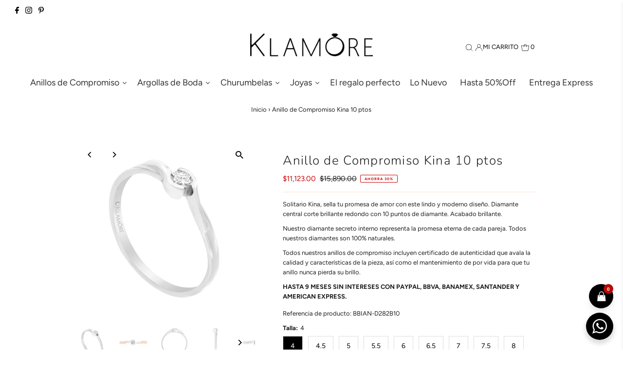

--- FILE ---
content_type: text/javascript; charset=utf-8
request_url: https://klamore-com.myshopify.com/products/anillo-clara-z.js
body_size: 1432
content:
{"id":9718702637335,"title":"Anillo Clara Zafiro","handle":"anillo-clara-z","description":"\u003cp\u003eAnillo Clara oro 14K con zafiro natural y 4.5 puntos de diamante corte brillante redondo. Acabado brillante.\u003c\/p\u003e\n\u003cp\u003eComplementa con los aretes y dije. \u003c\/p\u003e\n\u003cp\u003e\u003cspan\u003eNuestros diamantes y gemas son de mina, 100% Naturales.\u003c\/span\u003e\u003c\/p\u003e\n\u003cp\u003e\u003cem\u003e\u003cstrong\u003eEntrega express disponible, recibe en 5 días hábiles.\u003c\/strong\u003e\u003c\/em\u003e\u003c\/p\u003e\n\u003cp\u003eHASTA 9 MESES SIN INTERESES CON PAYPAL, BBVA, BANAMEX Y SANTANDER.\u003c\/p\u003e","published_at":"2024-10-25T16:27:44-06:00","created_at":"2024-10-25T16:27:44-06:00","vendor":"Klamore","type":"Anillos","tags":["$10.000 a $15.000 MXN","anillos","Aniversario","Después","Diamantes","entrega express","Entrega Express - 5 días hábiles","Hasta 50% de descuento","joyeria","Joyería con entrega express","Joyería con zafiro","liquidación","Novedades Joyeria","Nuevos Modelos"],"price":968250,"price_min":968250,"price_max":968250,"available":true,"price_varies":false,"compare_at_price":1936500,"compare_at_price_min":1936500,"compare_at_price_max":1936500,"compare_at_price_varies":false,"variants":[{"id":49770070278423,"title":"4 \/ 14k \/ Oro Blanco","option1":"4","option2":"14k","option3":"Oro Blanco","sku":"BVCCMAN8055BZ","requires_shipping":true,"taxable":true,"featured_image":{"id":47094565306647,"product_id":9718702637335,"position":1,"created_at":"2024-10-25T17:01:37-06:00","updated_at":"2024-10-25T17:01:38-06:00","alt":"Anillo Clara Zafiro Klamore","width":1308,"height":1308,"src":"https:\/\/cdn.shopify.com\/s\/files\/1\/0411\/6083\/5237\/files\/BVCCMAN8055BZ.png?v=1729897298","variant_ids":[49770070278423,49770070311191,49770070343959,49770070376727,49770070409495,49770070442263,49770070475031,49770070507799,49770070540567,49770070573335,49770070606103,49770070638871,49770070671639]},"available":true,"name":"Anillo Clara Zafiro - 4 \/ 14k \/ Oro Blanco","public_title":"4 \/ 14k \/ Oro Blanco","options":["4","14k","Oro Blanco"],"price":968250,"weight":0,"compare_at_price":1936500,"inventory_management":"shopify","barcode":null,"featured_media":{"alt":"Anillo Clara Zafiro Klamore","id":39155849298199,"position":1,"preview_image":{"aspect_ratio":1.0,"height":1308,"width":1308,"src":"https:\/\/cdn.shopify.com\/s\/files\/1\/0411\/6083\/5237\/files\/BVCCMAN8055BZ.png?v=1729897298"}},"requires_selling_plan":false,"selling_plan_allocations":[]},{"id":49770070311191,"title":"4.5 \/ 14k \/ Oro Blanco","option1":"4.5","option2":"14k","option3":"Oro Blanco","sku":"BVCCMAN8055BZ","requires_shipping":true,"taxable":true,"featured_image":{"id":47094565306647,"product_id":9718702637335,"position":1,"created_at":"2024-10-25T17:01:37-06:00","updated_at":"2024-10-25T17:01:38-06:00","alt":"Anillo Clara Zafiro Klamore","width":1308,"height":1308,"src":"https:\/\/cdn.shopify.com\/s\/files\/1\/0411\/6083\/5237\/files\/BVCCMAN8055BZ.png?v=1729897298","variant_ids":[49770070278423,49770070311191,49770070343959,49770070376727,49770070409495,49770070442263,49770070475031,49770070507799,49770070540567,49770070573335,49770070606103,49770070638871,49770070671639]},"available":true,"name":"Anillo Clara Zafiro - 4.5 \/ 14k \/ Oro Blanco","public_title":"4.5 \/ 14k \/ Oro Blanco","options":["4.5","14k","Oro Blanco"],"price":968250,"weight":0,"compare_at_price":1936500,"inventory_management":"shopify","barcode":null,"featured_media":{"alt":"Anillo Clara Zafiro Klamore","id":39155849298199,"position":1,"preview_image":{"aspect_ratio":1.0,"height":1308,"width":1308,"src":"https:\/\/cdn.shopify.com\/s\/files\/1\/0411\/6083\/5237\/files\/BVCCMAN8055BZ.png?v=1729897298"}},"requires_selling_plan":false,"selling_plan_allocations":[]},{"id":49770070343959,"title":"5 \/ 14k \/ Oro Blanco","option1":"5","option2":"14k","option3":"Oro Blanco","sku":"BVCCMAN8055BZ","requires_shipping":true,"taxable":true,"featured_image":{"id":47094565306647,"product_id":9718702637335,"position":1,"created_at":"2024-10-25T17:01:37-06:00","updated_at":"2024-10-25T17:01:38-06:00","alt":"Anillo Clara Zafiro Klamore","width":1308,"height":1308,"src":"https:\/\/cdn.shopify.com\/s\/files\/1\/0411\/6083\/5237\/files\/BVCCMAN8055BZ.png?v=1729897298","variant_ids":[49770070278423,49770070311191,49770070343959,49770070376727,49770070409495,49770070442263,49770070475031,49770070507799,49770070540567,49770070573335,49770070606103,49770070638871,49770070671639]},"available":true,"name":"Anillo Clara Zafiro - 5 \/ 14k \/ Oro Blanco","public_title":"5 \/ 14k \/ Oro Blanco","options":["5","14k","Oro Blanco"],"price":968250,"weight":0,"compare_at_price":1936500,"inventory_management":"shopify","barcode":null,"featured_media":{"alt":"Anillo Clara Zafiro Klamore","id":39155849298199,"position":1,"preview_image":{"aspect_ratio":1.0,"height":1308,"width":1308,"src":"https:\/\/cdn.shopify.com\/s\/files\/1\/0411\/6083\/5237\/files\/BVCCMAN8055BZ.png?v=1729897298"}},"requires_selling_plan":false,"selling_plan_allocations":[]},{"id":49770070376727,"title":"5.5 \/ 14k \/ Oro Blanco","option1":"5.5","option2":"14k","option3":"Oro Blanco","sku":"BVCCMAN8055BZ","requires_shipping":true,"taxable":true,"featured_image":{"id":47094565306647,"product_id":9718702637335,"position":1,"created_at":"2024-10-25T17:01:37-06:00","updated_at":"2024-10-25T17:01:38-06:00","alt":"Anillo Clara Zafiro Klamore","width":1308,"height":1308,"src":"https:\/\/cdn.shopify.com\/s\/files\/1\/0411\/6083\/5237\/files\/BVCCMAN8055BZ.png?v=1729897298","variant_ids":[49770070278423,49770070311191,49770070343959,49770070376727,49770070409495,49770070442263,49770070475031,49770070507799,49770070540567,49770070573335,49770070606103,49770070638871,49770070671639]},"available":true,"name":"Anillo Clara Zafiro - 5.5 \/ 14k \/ Oro Blanco","public_title":"5.5 \/ 14k \/ Oro Blanco","options":["5.5","14k","Oro Blanco"],"price":968250,"weight":0,"compare_at_price":1936500,"inventory_management":"shopify","barcode":null,"featured_media":{"alt":"Anillo Clara Zafiro Klamore","id":39155849298199,"position":1,"preview_image":{"aspect_ratio":1.0,"height":1308,"width":1308,"src":"https:\/\/cdn.shopify.com\/s\/files\/1\/0411\/6083\/5237\/files\/BVCCMAN8055BZ.png?v=1729897298"}},"requires_selling_plan":false,"selling_plan_allocations":[]},{"id":49770070409495,"title":"6 \/ 14k \/ Oro Blanco","option1":"6","option2":"14k","option3":"Oro Blanco","sku":"BVCCMAN8055BZ","requires_shipping":true,"taxable":true,"featured_image":{"id":47094565306647,"product_id":9718702637335,"position":1,"created_at":"2024-10-25T17:01:37-06:00","updated_at":"2024-10-25T17:01:38-06:00","alt":"Anillo Clara Zafiro Klamore","width":1308,"height":1308,"src":"https:\/\/cdn.shopify.com\/s\/files\/1\/0411\/6083\/5237\/files\/BVCCMAN8055BZ.png?v=1729897298","variant_ids":[49770070278423,49770070311191,49770070343959,49770070376727,49770070409495,49770070442263,49770070475031,49770070507799,49770070540567,49770070573335,49770070606103,49770070638871,49770070671639]},"available":true,"name":"Anillo Clara Zafiro - 6 \/ 14k \/ Oro Blanco","public_title":"6 \/ 14k \/ Oro Blanco","options":["6","14k","Oro Blanco"],"price":968250,"weight":0,"compare_at_price":1936500,"inventory_management":"shopify","barcode":null,"featured_media":{"alt":"Anillo Clara Zafiro Klamore","id":39155849298199,"position":1,"preview_image":{"aspect_ratio":1.0,"height":1308,"width":1308,"src":"https:\/\/cdn.shopify.com\/s\/files\/1\/0411\/6083\/5237\/files\/BVCCMAN8055BZ.png?v=1729897298"}},"requires_selling_plan":false,"selling_plan_allocations":[]},{"id":49770070442263,"title":"6.5 \/ 14k \/ Oro Blanco","option1":"6.5","option2":"14k","option3":"Oro Blanco","sku":"BVCCMAN8055BZ","requires_shipping":true,"taxable":true,"featured_image":{"id":47094565306647,"product_id":9718702637335,"position":1,"created_at":"2024-10-25T17:01:37-06:00","updated_at":"2024-10-25T17:01:38-06:00","alt":"Anillo Clara Zafiro Klamore","width":1308,"height":1308,"src":"https:\/\/cdn.shopify.com\/s\/files\/1\/0411\/6083\/5237\/files\/BVCCMAN8055BZ.png?v=1729897298","variant_ids":[49770070278423,49770070311191,49770070343959,49770070376727,49770070409495,49770070442263,49770070475031,49770070507799,49770070540567,49770070573335,49770070606103,49770070638871,49770070671639]},"available":true,"name":"Anillo Clara Zafiro - 6.5 \/ 14k \/ Oro Blanco","public_title":"6.5 \/ 14k \/ Oro Blanco","options":["6.5","14k","Oro Blanco"],"price":968250,"weight":0,"compare_at_price":1936500,"inventory_management":"shopify","barcode":null,"featured_media":{"alt":"Anillo Clara Zafiro Klamore","id":39155849298199,"position":1,"preview_image":{"aspect_ratio":1.0,"height":1308,"width":1308,"src":"https:\/\/cdn.shopify.com\/s\/files\/1\/0411\/6083\/5237\/files\/BVCCMAN8055BZ.png?v=1729897298"}},"requires_selling_plan":false,"selling_plan_allocations":[]},{"id":49770070475031,"title":"7 \/ 14k \/ Oro Blanco","option1":"7","option2":"14k","option3":"Oro Blanco","sku":"BVCCMAN8055BZ","requires_shipping":true,"taxable":true,"featured_image":{"id":47094565306647,"product_id":9718702637335,"position":1,"created_at":"2024-10-25T17:01:37-06:00","updated_at":"2024-10-25T17:01:38-06:00","alt":"Anillo Clara Zafiro Klamore","width":1308,"height":1308,"src":"https:\/\/cdn.shopify.com\/s\/files\/1\/0411\/6083\/5237\/files\/BVCCMAN8055BZ.png?v=1729897298","variant_ids":[49770070278423,49770070311191,49770070343959,49770070376727,49770070409495,49770070442263,49770070475031,49770070507799,49770070540567,49770070573335,49770070606103,49770070638871,49770070671639]},"available":true,"name":"Anillo Clara Zafiro - 7 \/ 14k \/ Oro Blanco","public_title":"7 \/ 14k \/ Oro Blanco","options":["7","14k","Oro Blanco"],"price":968250,"weight":0,"compare_at_price":1936500,"inventory_management":"shopify","barcode":null,"featured_media":{"alt":"Anillo Clara Zafiro Klamore","id":39155849298199,"position":1,"preview_image":{"aspect_ratio":1.0,"height":1308,"width":1308,"src":"https:\/\/cdn.shopify.com\/s\/files\/1\/0411\/6083\/5237\/files\/BVCCMAN8055BZ.png?v=1729897298"}},"requires_selling_plan":false,"selling_plan_allocations":[]},{"id":49770070507799,"title":"7.5 \/ 14k \/ Oro Blanco","option1":"7.5","option2":"14k","option3":"Oro Blanco","sku":"BVCCMAN8055BZ","requires_shipping":true,"taxable":true,"featured_image":{"id":47094565306647,"product_id":9718702637335,"position":1,"created_at":"2024-10-25T17:01:37-06:00","updated_at":"2024-10-25T17:01:38-06:00","alt":"Anillo Clara Zafiro Klamore","width":1308,"height":1308,"src":"https:\/\/cdn.shopify.com\/s\/files\/1\/0411\/6083\/5237\/files\/BVCCMAN8055BZ.png?v=1729897298","variant_ids":[49770070278423,49770070311191,49770070343959,49770070376727,49770070409495,49770070442263,49770070475031,49770070507799,49770070540567,49770070573335,49770070606103,49770070638871,49770070671639]},"available":true,"name":"Anillo Clara Zafiro - 7.5 \/ 14k \/ Oro Blanco","public_title":"7.5 \/ 14k \/ Oro Blanco","options":["7.5","14k","Oro Blanco"],"price":968250,"weight":0,"compare_at_price":1936500,"inventory_management":"shopify","barcode":null,"featured_media":{"alt":"Anillo Clara Zafiro Klamore","id":39155849298199,"position":1,"preview_image":{"aspect_ratio":1.0,"height":1308,"width":1308,"src":"https:\/\/cdn.shopify.com\/s\/files\/1\/0411\/6083\/5237\/files\/BVCCMAN8055BZ.png?v=1729897298"}},"requires_selling_plan":false,"selling_plan_allocations":[]},{"id":49770070540567,"title":"8 \/ 14k \/ Oro Blanco","option1":"8","option2":"14k","option3":"Oro Blanco","sku":"BVCCMAN8055BZ","requires_shipping":true,"taxable":true,"featured_image":{"id":47094565306647,"product_id":9718702637335,"position":1,"created_at":"2024-10-25T17:01:37-06:00","updated_at":"2024-10-25T17:01:38-06:00","alt":"Anillo Clara Zafiro Klamore","width":1308,"height":1308,"src":"https:\/\/cdn.shopify.com\/s\/files\/1\/0411\/6083\/5237\/files\/BVCCMAN8055BZ.png?v=1729897298","variant_ids":[49770070278423,49770070311191,49770070343959,49770070376727,49770070409495,49770070442263,49770070475031,49770070507799,49770070540567,49770070573335,49770070606103,49770070638871,49770070671639]},"available":true,"name":"Anillo Clara Zafiro - 8 \/ 14k \/ Oro Blanco","public_title":"8 \/ 14k \/ Oro Blanco","options":["8","14k","Oro Blanco"],"price":968250,"weight":0,"compare_at_price":1936500,"inventory_management":"shopify","barcode":null,"featured_media":{"alt":"Anillo Clara Zafiro Klamore","id":39155849298199,"position":1,"preview_image":{"aspect_ratio":1.0,"height":1308,"width":1308,"src":"https:\/\/cdn.shopify.com\/s\/files\/1\/0411\/6083\/5237\/files\/BVCCMAN8055BZ.png?v=1729897298"}},"requires_selling_plan":false,"selling_plan_allocations":[]},{"id":49770070573335,"title":"8.5 \/ 14k \/ Oro Blanco","option1":"8.5","option2":"14k","option3":"Oro Blanco","sku":"BVCCMAN8055BZ","requires_shipping":true,"taxable":true,"featured_image":{"id":47094565306647,"product_id":9718702637335,"position":1,"created_at":"2024-10-25T17:01:37-06:00","updated_at":"2024-10-25T17:01:38-06:00","alt":"Anillo Clara Zafiro Klamore","width":1308,"height":1308,"src":"https:\/\/cdn.shopify.com\/s\/files\/1\/0411\/6083\/5237\/files\/BVCCMAN8055BZ.png?v=1729897298","variant_ids":[49770070278423,49770070311191,49770070343959,49770070376727,49770070409495,49770070442263,49770070475031,49770070507799,49770070540567,49770070573335,49770070606103,49770070638871,49770070671639]},"available":true,"name":"Anillo Clara Zafiro - 8.5 \/ 14k \/ Oro Blanco","public_title":"8.5 \/ 14k \/ Oro Blanco","options":["8.5","14k","Oro Blanco"],"price":968250,"weight":0,"compare_at_price":1936500,"inventory_management":"shopify","barcode":null,"featured_media":{"alt":"Anillo Clara Zafiro Klamore","id":39155849298199,"position":1,"preview_image":{"aspect_ratio":1.0,"height":1308,"width":1308,"src":"https:\/\/cdn.shopify.com\/s\/files\/1\/0411\/6083\/5237\/files\/BVCCMAN8055BZ.png?v=1729897298"}},"requires_selling_plan":false,"selling_plan_allocations":[]},{"id":49770070606103,"title":"9 \/ 14k \/ Oro Blanco","option1":"9","option2":"14k","option3":"Oro Blanco","sku":"BVCCMAN8055BZ","requires_shipping":true,"taxable":true,"featured_image":{"id":47094565306647,"product_id":9718702637335,"position":1,"created_at":"2024-10-25T17:01:37-06:00","updated_at":"2024-10-25T17:01:38-06:00","alt":"Anillo Clara Zafiro Klamore","width":1308,"height":1308,"src":"https:\/\/cdn.shopify.com\/s\/files\/1\/0411\/6083\/5237\/files\/BVCCMAN8055BZ.png?v=1729897298","variant_ids":[49770070278423,49770070311191,49770070343959,49770070376727,49770070409495,49770070442263,49770070475031,49770070507799,49770070540567,49770070573335,49770070606103,49770070638871,49770070671639]},"available":true,"name":"Anillo Clara Zafiro - 9 \/ 14k \/ Oro Blanco","public_title":"9 \/ 14k \/ Oro Blanco","options":["9","14k","Oro Blanco"],"price":968250,"weight":0,"compare_at_price":1936500,"inventory_management":"shopify","barcode":null,"featured_media":{"alt":"Anillo Clara Zafiro Klamore","id":39155849298199,"position":1,"preview_image":{"aspect_ratio":1.0,"height":1308,"width":1308,"src":"https:\/\/cdn.shopify.com\/s\/files\/1\/0411\/6083\/5237\/files\/BVCCMAN8055BZ.png?v=1729897298"}},"requires_selling_plan":false,"selling_plan_allocations":[]},{"id":49770070638871,"title":"9.5 \/ 14k \/ Oro Blanco","option1":"9.5","option2":"14k","option3":"Oro Blanco","sku":"BVCCMAN8055BZ","requires_shipping":true,"taxable":true,"featured_image":{"id":47094565306647,"product_id":9718702637335,"position":1,"created_at":"2024-10-25T17:01:37-06:00","updated_at":"2024-10-25T17:01:38-06:00","alt":"Anillo Clara Zafiro Klamore","width":1308,"height":1308,"src":"https:\/\/cdn.shopify.com\/s\/files\/1\/0411\/6083\/5237\/files\/BVCCMAN8055BZ.png?v=1729897298","variant_ids":[49770070278423,49770070311191,49770070343959,49770070376727,49770070409495,49770070442263,49770070475031,49770070507799,49770070540567,49770070573335,49770070606103,49770070638871,49770070671639]},"available":true,"name":"Anillo Clara Zafiro - 9.5 \/ 14k \/ Oro Blanco","public_title":"9.5 \/ 14k \/ Oro Blanco","options":["9.5","14k","Oro Blanco"],"price":968250,"weight":0,"compare_at_price":1936500,"inventory_management":"shopify","barcode":null,"featured_media":{"alt":"Anillo Clara Zafiro Klamore","id":39155849298199,"position":1,"preview_image":{"aspect_ratio":1.0,"height":1308,"width":1308,"src":"https:\/\/cdn.shopify.com\/s\/files\/1\/0411\/6083\/5237\/files\/BVCCMAN8055BZ.png?v=1729897298"}},"requires_selling_plan":false,"selling_plan_allocations":[]},{"id":49770070671639,"title":"10 \/ 14k \/ Oro Blanco","option1":"10","option2":"14k","option3":"Oro Blanco","sku":"BVCCMAN8055BZ","requires_shipping":true,"taxable":true,"featured_image":{"id":47094565306647,"product_id":9718702637335,"position":1,"created_at":"2024-10-25T17:01:37-06:00","updated_at":"2024-10-25T17:01:38-06:00","alt":"Anillo Clara Zafiro Klamore","width":1308,"height":1308,"src":"https:\/\/cdn.shopify.com\/s\/files\/1\/0411\/6083\/5237\/files\/BVCCMAN8055BZ.png?v=1729897298","variant_ids":[49770070278423,49770070311191,49770070343959,49770070376727,49770070409495,49770070442263,49770070475031,49770070507799,49770070540567,49770070573335,49770070606103,49770070638871,49770070671639]},"available":true,"name":"Anillo Clara Zafiro - 10 \/ 14k \/ Oro Blanco","public_title":"10 \/ 14k \/ Oro Blanco","options":["10","14k","Oro Blanco"],"price":968250,"weight":0,"compare_at_price":1936500,"inventory_management":"shopify","barcode":null,"featured_media":{"alt":"Anillo Clara Zafiro Klamore","id":39155849298199,"position":1,"preview_image":{"aspect_ratio":1.0,"height":1308,"width":1308,"src":"https:\/\/cdn.shopify.com\/s\/files\/1\/0411\/6083\/5237\/files\/BVCCMAN8055BZ.png?v=1729897298"}},"requires_selling_plan":false,"selling_plan_allocations":[]}],"images":["\/\/cdn.shopify.com\/s\/files\/1\/0411\/6083\/5237\/files\/BVCCMAN8055BZ.png?v=1729897298","\/\/cdn.shopify.com\/s\/files\/1\/0411\/6083\/5237\/files\/BVCCMAN8055BZ-01.png?v=1729897299","\/\/cdn.shopify.com\/s\/files\/1\/0411\/6083\/5237\/files\/BVCCMAN8055BZ-02.png?v=1729897298","\/\/cdn.shopify.com\/s\/files\/1\/0411\/6083\/5237\/files\/BVCCMAN8055BZ-03.png?v=1729897298","\/\/cdn.shopify.com\/s\/files\/1\/0411\/6083\/5237\/files\/BVCCMAN8055BZ-04.png?v=1729897298"],"featured_image":"\/\/cdn.shopify.com\/s\/files\/1\/0411\/6083\/5237\/files\/BVCCMAN8055BZ.png?v=1729897298","options":[{"name":"Talla","position":1,"values":["4","4.5","5","5.5","6","6.5","7","7.5","8","8.5","9","9.5","10"]},{"name":"Material","position":2,"values":["14k"]},{"name":"Color","position":3,"values":["Oro Blanco"]}],"url":"\/products\/anillo-clara-z","media":[{"alt":"Anillo Clara Zafiro Klamore","id":39155849298199,"position":1,"preview_image":{"aspect_ratio":1.0,"height":1308,"width":1308,"src":"https:\/\/cdn.shopify.com\/s\/files\/1\/0411\/6083\/5237\/files\/BVCCMAN8055BZ.png?v=1729897298"},"aspect_ratio":1.0,"height":1308,"media_type":"image","src":"https:\/\/cdn.shopify.com\/s\/files\/1\/0411\/6083\/5237\/files\/BVCCMAN8055BZ.png?v=1729897298","width":1308},{"alt":"Anillo Clara Zafiro Klamore","id":39155849396503,"position":2,"preview_image":{"aspect_ratio":1.0,"height":1308,"width":1308,"src":"https:\/\/cdn.shopify.com\/s\/files\/1\/0411\/6083\/5237\/files\/BVCCMAN8055BZ-01.png?v=1729897299"},"aspect_ratio":1.0,"height":1308,"media_type":"image","src":"https:\/\/cdn.shopify.com\/s\/files\/1\/0411\/6083\/5237\/files\/BVCCMAN8055BZ-01.png?v=1729897299","width":1308},{"alt":"Anillo Clara Zafiro Klamore","id":39155849232663,"position":3,"preview_image":{"aspect_ratio":1.0,"height":1308,"width":1308,"src":"https:\/\/cdn.shopify.com\/s\/files\/1\/0411\/6083\/5237\/files\/BVCCMAN8055BZ-02.png?v=1729897298"},"aspect_ratio":1.0,"height":1308,"media_type":"image","src":"https:\/\/cdn.shopify.com\/s\/files\/1\/0411\/6083\/5237\/files\/BVCCMAN8055BZ-02.png?v=1729897298","width":1308},{"alt":"Anillo Clara Zafiro Klamore","id":39155849167127,"position":4,"preview_image":{"aspect_ratio":1.0,"height":1308,"width":1308,"src":"https:\/\/cdn.shopify.com\/s\/files\/1\/0411\/6083\/5237\/files\/BVCCMAN8055BZ-03.png?v=1729897298"},"aspect_ratio":1.0,"height":1308,"media_type":"image","src":"https:\/\/cdn.shopify.com\/s\/files\/1\/0411\/6083\/5237\/files\/BVCCMAN8055BZ-03.png?v=1729897298","width":1308},{"alt":"Anillo Clara Zafiro Klamore","id":39155849199895,"position":5,"preview_image":{"aspect_ratio":1.0,"height":1308,"width":1308,"src":"https:\/\/cdn.shopify.com\/s\/files\/1\/0411\/6083\/5237\/files\/BVCCMAN8055BZ-04.png?v=1729897298"},"aspect_ratio":1.0,"height":1308,"media_type":"image","src":"https:\/\/cdn.shopify.com\/s\/files\/1\/0411\/6083\/5237\/files\/BVCCMAN8055BZ-04.png?v=1729897298","width":1308}],"requires_selling_plan":false,"selling_plan_groups":[]}

--- FILE ---
content_type: text/javascript; charset=utf-8
request_url: https://klamore-com.myshopify.com/products/anillo-johan.js
body_size: 1632
content:
{"id":9513439854871,"title":"Anillo Johan","handle":"anillo-johan","description":"\u003cp\u003eAnillo Johan 8.3 mm de ancho con 5 puntos de diamante corte brillante redondo. Acabado brillante y platinado.\u003c\/p\u003e\n\u003cp\u003eNuestros diamantes son de mina, 100% Naturales.\u003c\/p\u003e\n\u003cp\u003e\u003cem\u003e\u003cstrong\u003eEntrega express disponible, recibe en 5 días hábiles. \u003cspan\u003eProducto Limitado.\u003c\/span\u003e\u003c\/strong\u003e\u003c\/em\u003e\u003c\/p\u003e\n\u003cp\u003e\u003cstrong\u003eHASTA 9 MESES SIN INTERESES CON PAYPAL, BBVA, BANAMEX Y SANTANDER.\u003c\/strong\u003e\u003c\/p\u003e","published_at":"2024-06-19T11:26:26-06:00","created_at":"2024-06-19T11:26:26-06:00","vendor":"Klamore","type":"Anillo","tags":["$30.000 a $40.000 MXN","anillo de caballero","anillos","caballero","entrega express","Entrega Express - 5 días hábiles","Hasta 50% de descuento","joyeria","Joyería con Diamante","Joyería con entrega express","liquidación","Menor a 10 puntos","Novedades Joyeria","Nuevos Modelos","para el"],"price":3037500,"price_min":3037500,"price_max":5695500,"available":true,"price_varies":true,"compare_at_price":5062500,"compare_at_price_min":5062500,"compare_at_price_max":7594000,"compare_at_price_varies":true,"variants":[{"id":49219340501271,"title":"7 \/ 14k \/ Oro Blanco","option1":"7","option2":"14k","option3":"Oro Blanco","sku":"BVIAN2-151B5","requires_shipping":true,"taxable":true,"featured_image":{"id":45420915949847,"product_id":9513439854871,"position":9,"created_at":"2024-06-19T12:04:13-06:00","updated_at":"2024-06-19T12:04:46-06:00","alt":"Anillo Johan Klamore","width":1308,"height":1308,"src":"https:\/\/cdn.shopify.com\/s\/files\/1\/0411\/6083\/5237\/files\/BVIAN2-151B5.png?v=1718820286","variant_ids":[49219340501271,49219340534039,49219340665111,49219340697879,49219340796183,49219340828951,49219340927255,49219340960023,49219341058327,49219341123863,49219341156631,49219341254935,49219341287703,49219341386007,49219341418775,49219341549847,49219341582615,49219341680919]},"available":true,"name":"Anillo Johan - 7 \/ 14k \/ Oro Blanco","public_title":"7 \/ 14k \/ Oro Blanco","options":["7","14k","Oro Blanco"],"price":3796875,"weight":0,"compare_at_price":5062500,"inventory_management":"shopify","barcode":null,"featured_media":{"alt":"Anillo Johan Klamore","id":37955662348567,"position":9,"preview_image":{"aspect_ratio":1.0,"height":1308,"width":1308,"src":"https:\/\/cdn.shopify.com\/s\/files\/1\/0411\/6083\/5237\/files\/BVIAN2-151B5.png?v=1718820286"}},"requires_selling_plan":false,"selling_plan_allocations":[]},{"id":49219340534039,"title":"7.5 \/ 14k \/ Oro Blanco","option1":"7.5","option2":"14k","option3":"Oro Blanco","sku":"BVIAN2-151B5","requires_shipping":true,"taxable":true,"featured_image":{"id":45420915949847,"product_id":9513439854871,"position":9,"created_at":"2024-06-19T12:04:13-06:00","updated_at":"2024-06-19T12:04:46-06:00","alt":"Anillo Johan Klamore","width":1308,"height":1308,"src":"https:\/\/cdn.shopify.com\/s\/files\/1\/0411\/6083\/5237\/files\/BVIAN2-151B5.png?v=1718820286","variant_ids":[49219340501271,49219340534039,49219340665111,49219340697879,49219340796183,49219340828951,49219340927255,49219340960023,49219341058327,49219341123863,49219341156631,49219341254935,49219341287703,49219341386007,49219341418775,49219341549847,49219341582615,49219341680919]},"available":true,"name":"Anillo Johan - 7.5 \/ 14k \/ Oro Blanco","public_title":"7.5 \/ 14k \/ Oro Blanco","options":["7.5","14k","Oro Blanco"],"price":3796875,"weight":0,"compare_at_price":5062500,"inventory_management":"shopify","barcode":null,"featured_media":{"alt":"Anillo Johan Klamore","id":37955662348567,"position":9,"preview_image":{"aspect_ratio":1.0,"height":1308,"width":1308,"src":"https:\/\/cdn.shopify.com\/s\/files\/1\/0411\/6083\/5237\/files\/BVIAN2-151B5.png?v=1718820286"}},"requires_selling_plan":false,"selling_plan_allocations":[]},{"id":49219340599575,"title":"7 \/ 14k \/ Oro Amarillo","option1":"7","option2":"14k","option3":"Oro Amarillo","sku":"BVIAN2-151-5","requires_shipping":true,"taxable":true,"featured_image":{"id":45420915884311,"product_id":9513439854871,"position":1,"created_at":"2024-06-19T12:04:13-06:00","updated_at":"2024-06-19T12:04:46-06:00","alt":"Anillo Johan Klamore","width":1308,"height":1308,"src":"https:\/\/cdn.shopify.com\/s\/files\/1\/0411\/6083\/5237\/files\/BVIAN2-151-5.png?v=1718820286","variant_ids":[49219340599575,49219340632343,49219340730647,49219340763415,49219340861719,49219340894487,49219340992791,49219341025559,49219341091095,49219341189399,49219341222167,49219341320471,49219341353239,49219341484311,49219341517079,49219341615383,49219341648151,49219341713687]},"available":true,"name":"Anillo Johan - 7 \/ 14k \/ Oro Amarillo","public_title":"7 \/ 14k \/ Oro Amarillo","options":["7","14k","Oro Amarillo"],"price":3037500,"weight":0,"compare_at_price":5062500,"inventory_management":"shopify","barcode":null,"featured_media":{"alt":"Anillo Johan Klamore","id":37955662086423,"position":1,"preview_image":{"aspect_ratio":1.0,"height":1308,"width":1308,"src":"https:\/\/cdn.shopify.com\/s\/files\/1\/0411\/6083\/5237\/files\/BVIAN2-151-5.png?v=1718820286"}},"requires_selling_plan":false,"selling_plan_allocations":[]},{"id":49219340632343,"title":"7.5 \/ 14k \/ Oro Amarillo","option1":"7.5","option2":"14k","option3":"Oro Amarillo","sku":"BVIAN2-151-5","requires_shipping":true,"taxable":true,"featured_image":{"id":45420915884311,"product_id":9513439854871,"position":1,"created_at":"2024-06-19T12:04:13-06:00","updated_at":"2024-06-19T12:04:46-06:00","alt":"Anillo Johan Klamore","width":1308,"height":1308,"src":"https:\/\/cdn.shopify.com\/s\/files\/1\/0411\/6083\/5237\/files\/BVIAN2-151-5.png?v=1718820286","variant_ids":[49219340599575,49219340632343,49219340730647,49219340763415,49219340861719,49219340894487,49219340992791,49219341025559,49219341091095,49219341189399,49219341222167,49219341320471,49219341353239,49219341484311,49219341517079,49219341615383,49219341648151,49219341713687]},"available":true,"name":"Anillo Johan - 7.5 \/ 14k \/ Oro Amarillo","public_title":"7.5 \/ 14k \/ Oro Amarillo","options":["7.5","14k","Oro Amarillo"],"price":3037500,"weight":0,"compare_at_price":5062500,"inventory_management":"shopify","barcode":null,"featured_media":{"alt":"Anillo Johan Klamore","id":37955662086423,"position":1,"preview_image":{"aspect_ratio":1.0,"height":1308,"width":1308,"src":"https:\/\/cdn.shopify.com\/s\/files\/1\/0411\/6083\/5237\/files\/BVIAN2-151-5.png?v=1718820286"}},"requires_selling_plan":false,"selling_plan_allocations":[]},{"id":49219340665111,"title":"8 \/ 14k \/ Oro Blanco","option1":"8","option2":"14k","option3":"Oro Blanco","sku":"BVIAN2-151B5","requires_shipping":true,"taxable":true,"featured_image":{"id":45420915949847,"product_id":9513439854871,"position":9,"created_at":"2024-06-19T12:04:13-06:00","updated_at":"2024-06-19T12:04:46-06:00","alt":"Anillo Johan Klamore","width":1308,"height":1308,"src":"https:\/\/cdn.shopify.com\/s\/files\/1\/0411\/6083\/5237\/files\/BVIAN2-151B5.png?v=1718820286","variant_ids":[49219340501271,49219340534039,49219340665111,49219340697879,49219340796183,49219340828951,49219340927255,49219340960023,49219341058327,49219341123863,49219341156631,49219341254935,49219341287703,49219341386007,49219341418775,49219341549847,49219341582615,49219341680919]},"available":true,"name":"Anillo Johan - 8 \/ 14k \/ Oro Blanco","public_title":"8 \/ 14k \/ Oro Blanco","options":["8","14k","Oro Blanco"],"price":3796875,"weight":0,"compare_at_price":5062500,"inventory_management":"shopify","barcode":null,"featured_media":{"alt":"Anillo Johan Klamore","id":37955662348567,"position":9,"preview_image":{"aspect_ratio":1.0,"height":1308,"width":1308,"src":"https:\/\/cdn.shopify.com\/s\/files\/1\/0411\/6083\/5237\/files\/BVIAN2-151B5.png?v=1718820286"}},"requires_selling_plan":false,"selling_plan_allocations":[]},{"id":49219340697879,"title":"8.5 \/ 14k \/ Oro Blanco","option1":"8.5","option2":"14k","option3":"Oro Blanco","sku":"BVIAN2-151B5","requires_shipping":true,"taxable":true,"featured_image":{"id":45420915949847,"product_id":9513439854871,"position":9,"created_at":"2024-06-19T12:04:13-06:00","updated_at":"2024-06-19T12:04:46-06:00","alt":"Anillo Johan Klamore","width":1308,"height":1308,"src":"https:\/\/cdn.shopify.com\/s\/files\/1\/0411\/6083\/5237\/files\/BVIAN2-151B5.png?v=1718820286","variant_ids":[49219340501271,49219340534039,49219340665111,49219340697879,49219340796183,49219340828951,49219340927255,49219340960023,49219341058327,49219341123863,49219341156631,49219341254935,49219341287703,49219341386007,49219341418775,49219341549847,49219341582615,49219341680919]},"available":true,"name":"Anillo Johan - 8.5 \/ 14k \/ Oro Blanco","public_title":"8.5 \/ 14k \/ Oro Blanco","options":["8.5","14k","Oro Blanco"],"price":3796875,"weight":0,"compare_at_price":5062500,"inventory_management":"shopify","barcode":null,"featured_media":{"alt":"Anillo Johan Klamore","id":37955662348567,"position":9,"preview_image":{"aspect_ratio":1.0,"height":1308,"width":1308,"src":"https:\/\/cdn.shopify.com\/s\/files\/1\/0411\/6083\/5237\/files\/BVIAN2-151B5.png?v=1718820286"}},"requires_selling_plan":false,"selling_plan_allocations":[]},{"id":49219340730647,"title":"8 \/ 14k \/ Oro Amarillo","option1":"8","option2":"14k","option3":"Oro Amarillo","sku":"BVIAN2-151-5","requires_shipping":true,"taxable":true,"featured_image":{"id":45420915884311,"product_id":9513439854871,"position":1,"created_at":"2024-06-19T12:04:13-06:00","updated_at":"2024-06-19T12:04:46-06:00","alt":"Anillo Johan Klamore","width":1308,"height":1308,"src":"https:\/\/cdn.shopify.com\/s\/files\/1\/0411\/6083\/5237\/files\/BVIAN2-151-5.png?v=1718820286","variant_ids":[49219340599575,49219340632343,49219340730647,49219340763415,49219340861719,49219340894487,49219340992791,49219341025559,49219341091095,49219341189399,49219341222167,49219341320471,49219341353239,49219341484311,49219341517079,49219341615383,49219341648151,49219341713687]},"available":true,"name":"Anillo Johan - 8 \/ 14k \/ Oro Amarillo","public_title":"8 \/ 14k \/ Oro Amarillo","options":["8","14k","Oro Amarillo"],"price":3037500,"weight":0,"compare_at_price":5062500,"inventory_management":"shopify","barcode":null,"featured_media":{"alt":"Anillo Johan Klamore","id":37955662086423,"position":1,"preview_image":{"aspect_ratio":1.0,"height":1308,"width":1308,"src":"https:\/\/cdn.shopify.com\/s\/files\/1\/0411\/6083\/5237\/files\/BVIAN2-151-5.png?v=1718820286"}},"requires_selling_plan":false,"selling_plan_allocations":[]},{"id":49219340763415,"title":"8.5 \/ 14k \/ Oro Amarillo","option1":"8.5","option2":"14k","option3":"Oro Amarillo","sku":"BVIAN2-151-5","requires_shipping":true,"taxable":true,"featured_image":{"id":45420915884311,"product_id":9513439854871,"position":1,"created_at":"2024-06-19T12:04:13-06:00","updated_at":"2024-06-19T12:04:46-06:00","alt":"Anillo Johan Klamore","width":1308,"height":1308,"src":"https:\/\/cdn.shopify.com\/s\/files\/1\/0411\/6083\/5237\/files\/BVIAN2-151-5.png?v=1718820286","variant_ids":[49219340599575,49219340632343,49219340730647,49219340763415,49219340861719,49219340894487,49219340992791,49219341025559,49219341091095,49219341189399,49219341222167,49219341320471,49219341353239,49219341484311,49219341517079,49219341615383,49219341648151,49219341713687]},"available":true,"name":"Anillo Johan - 8.5 \/ 14k \/ Oro Amarillo","public_title":"8.5 \/ 14k \/ Oro Amarillo","options":["8.5","14k","Oro Amarillo"],"price":3037500,"weight":0,"compare_at_price":5062500,"inventory_management":"shopify","barcode":null,"featured_media":{"alt":"Anillo Johan Klamore","id":37955662086423,"position":1,"preview_image":{"aspect_ratio":1.0,"height":1308,"width":1308,"src":"https:\/\/cdn.shopify.com\/s\/files\/1\/0411\/6083\/5237\/files\/BVIAN2-151-5.png?v=1718820286"}},"requires_selling_plan":false,"selling_plan_allocations":[]},{"id":49219340796183,"title":"9 \/ 14k \/ Oro Blanco","option1":"9","option2":"14k","option3":"Oro Blanco","sku":"BVIAN2-151B5","requires_shipping":true,"taxable":true,"featured_image":{"id":45420915949847,"product_id":9513439854871,"position":9,"created_at":"2024-06-19T12:04:13-06:00","updated_at":"2024-06-19T12:04:46-06:00","alt":"Anillo Johan Klamore","width":1308,"height":1308,"src":"https:\/\/cdn.shopify.com\/s\/files\/1\/0411\/6083\/5237\/files\/BVIAN2-151B5.png?v=1718820286","variant_ids":[49219340501271,49219340534039,49219340665111,49219340697879,49219340796183,49219340828951,49219340927255,49219340960023,49219341058327,49219341123863,49219341156631,49219341254935,49219341287703,49219341386007,49219341418775,49219341549847,49219341582615,49219341680919]},"available":true,"name":"Anillo Johan - 9 \/ 14k \/ Oro Blanco","public_title":"9 \/ 14k \/ Oro Blanco","options":["9","14k","Oro Blanco"],"price":3796875,"weight":0,"compare_at_price":5062500,"inventory_management":"shopify","barcode":null,"featured_media":{"alt":"Anillo Johan Klamore","id":37955662348567,"position":9,"preview_image":{"aspect_ratio":1.0,"height":1308,"width":1308,"src":"https:\/\/cdn.shopify.com\/s\/files\/1\/0411\/6083\/5237\/files\/BVIAN2-151B5.png?v=1718820286"}},"requires_selling_plan":false,"selling_plan_allocations":[]},{"id":49219340828951,"title":"9.5 \/ 14k \/ Oro Blanco","option1":"9.5","option2":"14k","option3":"Oro Blanco","sku":"BVIAN2-151B5","requires_shipping":true,"taxable":true,"featured_image":{"id":45420915949847,"product_id":9513439854871,"position":9,"created_at":"2024-06-19T12:04:13-06:00","updated_at":"2024-06-19T12:04:46-06:00","alt":"Anillo Johan Klamore","width":1308,"height":1308,"src":"https:\/\/cdn.shopify.com\/s\/files\/1\/0411\/6083\/5237\/files\/BVIAN2-151B5.png?v=1718820286","variant_ids":[49219340501271,49219340534039,49219340665111,49219340697879,49219340796183,49219340828951,49219340927255,49219340960023,49219341058327,49219341123863,49219341156631,49219341254935,49219341287703,49219341386007,49219341418775,49219341549847,49219341582615,49219341680919]},"available":true,"name":"Anillo Johan - 9.5 \/ 14k \/ Oro Blanco","public_title":"9.5 \/ 14k \/ Oro Blanco","options":["9.5","14k","Oro Blanco"],"price":3796875,"weight":0,"compare_at_price":5062500,"inventory_management":"shopify","barcode":null,"featured_media":{"alt":"Anillo Johan Klamore","id":37955662348567,"position":9,"preview_image":{"aspect_ratio":1.0,"height":1308,"width":1308,"src":"https:\/\/cdn.shopify.com\/s\/files\/1\/0411\/6083\/5237\/files\/BVIAN2-151B5.png?v=1718820286"}},"requires_selling_plan":false,"selling_plan_allocations":[]},{"id":49219340861719,"title":"9 \/ 14k \/ Oro Amarillo","option1":"9","option2":"14k","option3":"Oro Amarillo","sku":"BVIAN2-151-5","requires_shipping":true,"taxable":true,"featured_image":{"id":45420915884311,"product_id":9513439854871,"position":1,"created_at":"2024-06-19T12:04:13-06:00","updated_at":"2024-06-19T12:04:46-06:00","alt":"Anillo Johan Klamore","width":1308,"height":1308,"src":"https:\/\/cdn.shopify.com\/s\/files\/1\/0411\/6083\/5237\/files\/BVIAN2-151-5.png?v=1718820286","variant_ids":[49219340599575,49219340632343,49219340730647,49219340763415,49219340861719,49219340894487,49219340992791,49219341025559,49219341091095,49219341189399,49219341222167,49219341320471,49219341353239,49219341484311,49219341517079,49219341615383,49219341648151,49219341713687]},"available":true,"name":"Anillo Johan - 9 \/ 14k \/ Oro Amarillo","public_title":"9 \/ 14k \/ Oro Amarillo","options":["9","14k","Oro Amarillo"],"price":3037500,"weight":0,"compare_at_price":5062500,"inventory_management":"shopify","barcode":null,"featured_media":{"alt":"Anillo Johan Klamore","id":37955662086423,"position":1,"preview_image":{"aspect_ratio":1.0,"height":1308,"width":1308,"src":"https:\/\/cdn.shopify.com\/s\/files\/1\/0411\/6083\/5237\/files\/BVIAN2-151-5.png?v=1718820286"}},"requires_selling_plan":false,"selling_plan_allocations":[]},{"id":49219340894487,"title":"9.5 \/ 14k \/ Oro Amarillo","option1":"9.5","option2":"14k","option3":"Oro Amarillo","sku":"BVIAN2-151-5","requires_shipping":true,"taxable":true,"featured_image":{"id":45420915884311,"product_id":9513439854871,"position":1,"created_at":"2024-06-19T12:04:13-06:00","updated_at":"2024-06-19T12:04:46-06:00","alt":"Anillo Johan Klamore","width":1308,"height":1308,"src":"https:\/\/cdn.shopify.com\/s\/files\/1\/0411\/6083\/5237\/files\/BVIAN2-151-5.png?v=1718820286","variant_ids":[49219340599575,49219340632343,49219340730647,49219340763415,49219340861719,49219340894487,49219340992791,49219341025559,49219341091095,49219341189399,49219341222167,49219341320471,49219341353239,49219341484311,49219341517079,49219341615383,49219341648151,49219341713687]},"available":true,"name":"Anillo Johan - 9.5 \/ 14k \/ Oro Amarillo","public_title":"9.5 \/ 14k \/ Oro Amarillo","options":["9.5","14k","Oro Amarillo"],"price":3037500,"weight":0,"compare_at_price":5062500,"inventory_management":"shopify","barcode":null,"featured_media":{"alt":"Anillo Johan Klamore","id":37955662086423,"position":1,"preview_image":{"aspect_ratio":1.0,"height":1308,"width":1308,"src":"https:\/\/cdn.shopify.com\/s\/files\/1\/0411\/6083\/5237\/files\/BVIAN2-151-5.png?v=1718820286"}},"requires_selling_plan":false,"selling_plan_allocations":[]},{"id":49219340927255,"title":"10 \/ 14k \/ Oro Blanco","option1":"10","option2":"14k","option3":"Oro Blanco","sku":"BVIAN2-151B5","requires_shipping":true,"taxable":true,"featured_image":{"id":45420915949847,"product_id":9513439854871,"position":9,"created_at":"2024-06-19T12:04:13-06:00","updated_at":"2024-06-19T12:04:46-06:00","alt":"Anillo Johan Klamore","width":1308,"height":1308,"src":"https:\/\/cdn.shopify.com\/s\/files\/1\/0411\/6083\/5237\/files\/BVIAN2-151B5.png?v=1718820286","variant_ids":[49219340501271,49219340534039,49219340665111,49219340697879,49219340796183,49219340828951,49219340927255,49219340960023,49219341058327,49219341123863,49219341156631,49219341254935,49219341287703,49219341386007,49219341418775,49219341549847,49219341582615,49219341680919]},"available":true,"name":"Anillo Johan - 10 \/ 14k \/ Oro Blanco","public_title":"10 \/ 14k \/ Oro Blanco","options":["10","14k","Oro Blanco"],"price":3796875,"weight":0,"compare_at_price":5062500,"inventory_management":"shopify","barcode":null,"featured_media":{"alt":"Anillo Johan Klamore","id":37955662348567,"position":9,"preview_image":{"aspect_ratio":1.0,"height":1308,"width":1308,"src":"https:\/\/cdn.shopify.com\/s\/files\/1\/0411\/6083\/5237\/files\/BVIAN2-151B5.png?v=1718820286"}},"requires_selling_plan":false,"selling_plan_allocations":[]},{"id":49219340960023,"title":"10.5 \/ 14k \/ Oro Blanco","option1":"10.5","option2":"14k","option3":"Oro Blanco","sku":"BVIAN2-151B5","requires_shipping":true,"taxable":true,"featured_image":{"id":45420915949847,"product_id":9513439854871,"position":9,"created_at":"2024-06-19T12:04:13-06:00","updated_at":"2024-06-19T12:04:46-06:00","alt":"Anillo Johan Klamore","width":1308,"height":1308,"src":"https:\/\/cdn.shopify.com\/s\/files\/1\/0411\/6083\/5237\/files\/BVIAN2-151B5.png?v=1718820286","variant_ids":[49219340501271,49219340534039,49219340665111,49219340697879,49219340796183,49219340828951,49219340927255,49219340960023,49219341058327,49219341123863,49219341156631,49219341254935,49219341287703,49219341386007,49219341418775,49219341549847,49219341582615,49219341680919]},"available":true,"name":"Anillo Johan - 10.5 \/ 14k \/ Oro Blanco","public_title":"10.5 \/ 14k \/ Oro Blanco","options":["10.5","14k","Oro Blanco"],"price":3796875,"weight":0,"compare_at_price":5062500,"inventory_management":"shopify","barcode":null,"featured_media":{"alt":"Anillo Johan Klamore","id":37955662348567,"position":9,"preview_image":{"aspect_ratio":1.0,"height":1308,"width":1308,"src":"https:\/\/cdn.shopify.com\/s\/files\/1\/0411\/6083\/5237\/files\/BVIAN2-151B5.png?v=1718820286"}},"requires_selling_plan":false,"selling_plan_allocations":[]},{"id":49219340992791,"title":"10 \/ 14k \/ Oro Amarillo","option1":"10","option2":"14k","option3":"Oro Amarillo","sku":"BVIAN2-151-5","requires_shipping":true,"taxable":true,"featured_image":{"id":45420915884311,"product_id":9513439854871,"position":1,"created_at":"2024-06-19T12:04:13-06:00","updated_at":"2024-06-19T12:04:46-06:00","alt":"Anillo Johan Klamore","width":1308,"height":1308,"src":"https:\/\/cdn.shopify.com\/s\/files\/1\/0411\/6083\/5237\/files\/BVIAN2-151-5.png?v=1718820286","variant_ids":[49219340599575,49219340632343,49219340730647,49219340763415,49219340861719,49219340894487,49219340992791,49219341025559,49219341091095,49219341189399,49219341222167,49219341320471,49219341353239,49219341484311,49219341517079,49219341615383,49219341648151,49219341713687]},"available":true,"name":"Anillo Johan - 10 \/ 14k \/ Oro Amarillo","public_title":"10 \/ 14k \/ Oro Amarillo","options":["10","14k","Oro Amarillo"],"price":3037500,"weight":0,"compare_at_price":5062500,"inventory_management":"shopify","barcode":null,"featured_media":{"alt":"Anillo Johan Klamore","id":37955662086423,"position":1,"preview_image":{"aspect_ratio":1.0,"height":1308,"width":1308,"src":"https:\/\/cdn.shopify.com\/s\/files\/1\/0411\/6083\/5237\/files\/BVIAN2-151-5.png?v=1718820286"}},"requires_selling_plan":false,"selling_plan_allocations":[]},{"id":49219341025559,"title":"10.5 \/ 14k \/ Oro Amarillo","option1":"10.5","option2":"14k","option3":"Oro Amarillo","sku":"BVIAN2-151-5","requires_shipping":true,"taxable":true,"featured_image":{"id":45420915884311,"product_id":9513439854871,"position":1,"created_at":"2024-06-19T12:04:13-06:00","updated_at":"2024-06-19T12:04:46-06:00","alt":"Anillo Johan Klamore","width":1308,"height":1308,"src":"https:\/\/cdn.shopify.com\/s\/files\/1\/0411\/6083\/5237\/files\/BVIAN2-151-5.png?v=1718820286","variant_ids":[49219340599575,49219340632343,49219340730647,49219340763415,49219340861719,49219340894487,49219340992791,49219341025559,49219341091095,49219341189399,49219341222167,49219341320471,49219341353239,49219341484311,49219341517079,49219341615383,49219341648151,49219341713687]},"available":true,"name":"Anillo Johan - 10.5 \/ 14k \/ Oro Amarillo","public_title":"10.5 \/ 14k \/ Oro Amarillo","options":["10.5","14k","Oro Amarillo"],"price":3037500,"weight":0,"compare_at_price":5062500,"inventory_management":"shopify","barcode":null,"featured_media":{"alt":"Anillo Johan Klamore","id":37955662086423,"position":1,"preview_image":{"aspect_ratio":1.0,"height":1308,"width":1308,"src":"https:\/\/cdn.shopify.com\/s\/files\/1\/0411\/6083\/5237\/files\/BVIAN2-151-5.png?v=1718820286"}},"requires_selling_plan":false,"selling_plan_allocations":[]},{"id":49219341058327,"title":"11 \/ 14k \/ Oro Blanco","option1":"11","option2":"14k","option3":"Oro Blanco","sku":"BVIAN2-151B5","requires_shipping":true,"taxable":true,"featured_image":{"id":45420915949847,"product_id":9513439854871,"position":9,"created_at":"2024-06-19T12:04:13-06:00","updated_at":"2024-06-19T12:04:46-06:00","alt":"Anillo Johan Klamore","width":1308,"height":1308,"src":"https:\/\/cdn.shopify.com\/s\/files\/1\/0411\/6083\/5237\/files\/BVIAN2-151B5.png?v=1718820286","variant_ids":[49219340501271,49219340534039,49219340665111,49219340697879,49219340796183,49219340828951,49219340927255,49219340960023,49219341058327,49219341123863,49219341156631,49219341254935,49219341287703,49219341386007,49219341418775,49219341549847,49219341582615,49219341680919]},"available":true,"name":"Anillo Johan - 11 \/ 14k \/ Oro Blanco","public_title":"11 \/ 14k \/ Oro Blanco","options":["11","14k","Oro Blanco"],"price":3796875,"weight":0,"compare_at_price":5062500,"inventory_management":"shopify","barcode":null,"featured_media":{"alt":"Anillo Johan Klamore","id":37955662348567,"position":9,"preview_image":{"aspect_ratio":1.0,"height":1308,"width":1308,"src":"https:\/\/cdn.shopify.com\/s\/files\/1\/0411\/6083\/5237\/files\/BVIAN2-151B5.png?v=1718820286"}},"requires_selling_plan":false,"selling_plan_allocations":[]},{"id":49219341091095,"title":"11 \/ 14k \/ Oro Amarillo","option1":"11","option2":"14k","option3":"Oro Amarillo","sku":"BVIAN2-151-5","requires_shipping":true,"taxable":true,"featured_image":{"id":45420915884311,"product_id":9513439854871,"position":1,"created_at":"2024-06-19T12:04:13-06:00","updated_at":"2024-06-19T12:04:46-06:00","alt":"Anillo Johan Klamore","width":1308,"height":1308,"src":"https:\/\/cdn.shopify.com\/s\/files\/1\/0411\/6083\/5237\/files\/BVIAN2-151-5.png?v=1718820286","variant_ids":[49219340599575,49219340632343,49219340730647,49219340763415,49219340861719,49219340894487,49219340992791,49219341025559,49219341091095,49219341189399,49219341222167,49219341320471,49219341353239,49219341484311,49219341517079,49219341615383,49219341648151,49219341713687]},"available":true,"name":"Anillo Johan - 11 \/ 14k \/ Oro Amarillo","public_title":"11 \/ 14k \/ Oro Amarillo","options":["11","14k","Oro Amarillo"],"price":3037500,"weight":0,"compare_at_price":5062500,"inventory_management":"shopify","barcode":null,"featured_media":{"alt":"Anillo Johan Klamore","id":37955662086423,"position":1,"preview_image":{"aspect_ratio":1.0,"height":1308,"width":1308,"src":"https:\/\/cdn.shopify.com\/s\/files\/1\/0411\/6083\/5237\/files\/BVIAN2-151-5.png?v=1718820286"}},"requires_selling_plan":false,"selling_plan_allocations":[]},{"id":49219341123863,"title":"7 \/ 18k \/ Oro Blanco","option1":"7","option2":"18k","option3":"Oro Blanco","sku":"BVI8AN2-151B5","requires_shipping":true,"taxable":true,"featured_image":{"id":45420915949847,"product_id":9513439854871,"position":9,"created_at":"2024-06-19T12:04:13-06:00","updated_at":"2024-06-19T12:04:46-06:00","alt":"Anillo Johan Klamore","width":1308,"height":1308,"src":"https:\/\/cdn.shopify.com\/s\/files\/1\/0411\/6083\/5237\/files\/BVIAN2-151B5.png?v=1718820286","variant_ids":[49219340501271,49219340534039,49219340665111,49219340697879,49219340796183,49219340828951,49219340927255,49219340960023,49219341058327,49219341123863,49219341156631,49219341254935,49219341287703,49219341386007,49219341418775,49219341549847,49219341582615,49219341680919]},"available":true,"name":"Anillo Johan - 7 \/ 18k \/ Oro Blanco","public_title":"7 \/ 18k \/ Oro Blanco","options":["7","18k","Oro Blanco"],"price":5695500,"weight":0,"compare_at_price":7594000,"inventory_management":"shopify","barcode":null,"featured_media":{"alt":"Anillo Johan Klamore","id":37955662348567,"position":9,"preview_image":{"aspect_ratio":1.0,"height":1308,"width":1308,"src":"https:\/\/cdn.shopify.com\/s\/files\/1\/0411\/6083\/5237\/files\/BVIAN2-151B5.png?v=1718820286"}},"requires_selling_plan":false,"selling_plan_allocations":[]},{"id":49219341156631,"title":"7.5 \/ 18k \/ Oro Blanco","option1":"7.5","option2":"18k","option3":"Oro Blanco","sku":"BVI8AN2-151B5","requires_shipping":true,"taxable":true,"featured_image":{"id":45420915949847,"product_id":9513439854871,"position":9,"created_at":"2024-06-19T12:04:13-06:00","updated_at":"2024-06-19T12:04:46-06:00","alt":"Anillo Johan Klamore","width":1308,"height":1308,"src":"https:\/\/cdn.shopify.com\/s\/files\/1\/0411\/6083\/5237\/files\/BVIAN2-151B5.png?v=1718820286","variant_ids":[49219340501271,49219340534039,49219340665111,49219340697879,49219340796183,49219340828951,49219340927255,49219340960023,49219341058327,49219341123863,49219341156631,49219341254935,49219341287703,49219341386007,49219341418775,49219341549847,49219341582615,49219341680919]},"available":true,"name":"Anillo Johan - 7.5 \/ 18k \/ Oro Blanco","public_title":"7.5 \/ 18k \/ Oro Blanco","options":["7.5","18k","Oro Blanco"],"price":5695500,"weight":0,"compare_at_price":7594000,"inventory_management":"shopify","barcode":null,"featured_media":{"alt":"Anillo Johan Klamore","id":37955662348567,"position":9,"preview_image":{"aspect_ratio":1.0,"height":1308,"width":1308,"src":"https:\/\/cdn.shopify.com\/s\/files\/1\/0411\/6083\/5237\/files\/BVIAN2-151B5.png?v=1718820286"}},"requires_selling_plan":false,"selling_plan_allocations":[]},{"id":49219341189399,"title":"7 \/ 18k \/ Oro Amarillo","option1":"7","option2":"18k","option3":"Oro Amarillo","sku":"BVI8AN2-151-5","requires_shipping":true,"taxable":true,"featured_image":{"id":45420915884311,"product_id":9513439854871,"position":1,"created_at":"2024-06-19T12:04:13-06:00","updated_at":"2024-06-19T12:04:46-06:00","alt":"Anillo Johan Klamore","width":1308,"height":1308,"src":"https:\/\/cdn.shopify.com\/s\/files\/1\/0411\/6083\/5237\/files\/BVIAN2-151-5.png?v=1718820286","variant_ids":[49219340599575,49219340632343,49219340730647,49219340763415,49219340861719,49219340894487,49219340992791,49219341025559,49219341091095,49219341189399,49219341222167,49219341320471,49219341353239,49219341484311,49219341517079,49219341615383,49219341648151,49219341713687]},"available":true,"name":"Anillo Johan - 7 \/ 18k \/ Oro Amarillo","public_title":"7 \/ 18k \/ Oro Amarillo","options":["7","18k","Oro Amarillo"],"price":5695500,"weight":0,"compare_at_price":7594000,"inventory_management":"shopify","barcode":null,"featured_media":{"alt":"Anillo Johan Klamore","id":37955662086423,"position":1,"preview_image":{"aspect_ratio":1.0,"height":1308,"width":1308,"src":"https:\/\/cdn.shopify.com\/s\/files\/1\/0411\/6083\/5237\/files\/BVIAN2-151-5.png?v=1718820286"}},"requires_selling_plan":false,"selling_plan_allocations":[]},{"id":49219341222167,"title":"7.5 \/ 18k \/ Oro Amarillo","option1":"7.5","option2":"18k","option3":"Oro Amarillo","sku":"BVI8AN2-151-5","requires_shipping":true,"taxable":true,"featured_image":{"id":45420915884311,"product_id":9513439854871,"position":1,"created_at":"2024-06-19T12:04:13-06:00","updated_at":"2024-06-19T12:04:46-06:00","alt":"Anillo Johan Klamore","width":1308,"height":1308,"src":"https:\/\/cdn.shopify.com\/s\/files\/1\/0411\/6083\/5237\/files\/BVIAN2-151-5.png?v=1718820286","variant_ids":[49219340599575,49219340632343,49219340730647,49219340763415,49219340861719,49219340894487,49219340992791,49219341025559,49219341091095,49219341189399,49219341222167,49219341320471,49219341353239,49219341484311,49219341517079,49219341615383,49219341648151,49219341713687]},"available":true,"name":"Anillo Johan - 7.5 \/ 18k \/ Oro Amarillo","public_title":"7.5 \/ 18k \/ Oro Amarillo","options":["7.5","18k","Oro Amarillo"],"price":5695500,"weight":0,"compare_at_price":7594000,"inventory_management":"shopify","barcode":null,"featured_media":{"alt":"Anillo Johan Klamore","id":37955662086423,"position":1,"preview_image":{"aspect_ratio":1.0,"height":1308,"width":1308,"src":"https:\/\/cdn.shopify.com\/s\/files\/1\/0411\/6083\/5237\/files\/BVIAN2-151-5.png?v=1718820286"}},"requires_selling_plan":false,"selling_plan_allocations":[]},{"id":49219341254935,"title":"8 \/ 18k \/ Oro Blanco","option1":"8","option2":"18k","option3":"Oro Blanco","sku":"BVI8AN2-151B5","requires_shipping":true,"taxable":true,"featured_image":{"id":45420915949847,"product_id":9513439854871,"position":9,"created_at":"2024-06-19T12:04:13-06:00","updated_at":"2024-06-19T12:04:46-06:00","alt":"Anillo Johan Klamore","width":1308,"height":1308,"src":"https:\/\/cdn.shopify.com\/s\/files\/1\/0411\/6083\/5237\/files\/BVIAN2-151B5.png?v=1718820286","variant_ids":[49219340501271,49219340534039,49219340665111,49219340697879,49219340796183,49219340828951,49219340927255,49219340960023,49219341058327,49219341123863,49219341156631,49219341254935,49219341287703,49219341386007,49219341418775,49219341549847,49219341582615,49219341680919]},"available":true,"name":"Anillo Johan - 8 \/ 18k \/ Oro Blanco","public_title":"8 \/ 18k \/ Oro Blanco","options":["8","18k","Oro Blanco"],"price":5695500,"weight":0,"compare_at_price":7594000,"inventory_management":"shopify","barcode":null,"featured_media":{"alt":"Anillo Johan Klamore","id":37955662348567,"position":9,"preview_image":{"aspect_ratio":1.0,"height":1308,"width":1308,"src":"https:\/\/cdn.shopify.com\/s\/files\/1\/0411\/6083\/5237\/files\/BVIAN2-151B5.png?v=1718820286"}},"requires_selling_plan":false,"selling_plan_allocations":[]},{"id":49219341287703,"title":"8.5 \/ 18k \/ Oro Blanco","option1":"8.5","option2":"18k","option3":"Oro Blanco","sku":"BVI8AN2-151B5","requires_shipping":true,"taxable":true,"featured_image":{"id":45420915949847,"product_id":9513439854871,"position":9,"created_at":"2024-06-19T12:04:13-06:00","updated_at":"2024-06-19T12:04:46-06:00","alt":"Anillo Johan Klamore","width":1308,"height":1308,"src":"https:\/\/cdn.shopify.com\/s\/files\/1\/0411\/6083\/5237\/files\/BVIAN2-151B5.png?v=1718820286","variant_ids":[49219340501271,49219340534039,49219340665111,49219340697879,49219340796183,49219340828951,49219340927255,49219340960023,49219341058327,49219341123863,49219341156631,49219341254935,49219341287703,49219341386007,49219341418775,49219341549847,49219341582615,49219341680919]},"available":true,"name":"Anillo Johan - 8.5 \/ 18k \/ Oro Blanco","public_title":"8.5 \/ 18k \/ Oro Blanco","options":["8.5","18k","Oro Blanco"],"price":5695500,"weight":0,"compare_at_price":7594000,"inventory_management":"shopify","barcode":null,"featured_media":{"alt":"Anillo Johan Klamore","id":37955662348567,"position":9,"preview_image":{"aspect_ratio":1.0,"height":1308,"width":1308,"src":"https:\/\/cdn.shopify.com\/s\/files\/1\/0411\/6083\/5237\/files\/BVIAN2-151B5.png?v=1718820286"}},"requires_selling_plan":false,"selling_plan_allocations":[]},{"id":49219341320471,"title":"8 \/ 18k \/ Oro Amarillo","option1":"8","option2":"18k","option3":"Oro Amarillo","sku":"BVI8AN2-151-5","requires_shipping":true,"taxable":true,"featured_image":{"id":45420915884311,"product_id":9513439854871,"position":1,"created_at":"2024-06-19T12:04:13-06:00","updated_at":"2024-06-19T12:04:46-06:00","alt":"Anillo Johan Klamore","width":1308,"height":1308,"src":"https:\/\/cdn.shopify.com\/s\/files\/1\/0411\/6083\/5237\/files\/BVIAN2-151-5.png?v=1718820286","variant_ids":[49219340599575,49219340632343,49219340730647,49219340763415,49219340861719,49219340894487,49219340992791,49219341025559,49219341091095,49219341189399,49219341222167,49219341320471,49219341353239,49219341484311,49219341517079,49219341615383,49219341648151,49219341713687]},"available":true,"name":"Anillo Johan - 8 \/ 18k \/ Oro Amarillo","public_title":"8 \/ 18k \/ Oro Amarillo","options":["8","18k","Oro Amarillo"],"price":5695500,"weight":0,"compare_at_price":7594000,"inventory_management":"shopify","barcode":null,"featured_media":{"alt":"Anillo Johan Klamore","id":37955662086423,"position":1,"preview_image":{"aspect_ratio":1.0,"height":1308,"width":1308,"src":"https:\/\/cdn.shopify.com\/s\/files\/1\/0411\/6083\/5237\/files\/BVIAN2-151-5.png?v=1718820286"}},"requires_selling_plan":false,"selling_plan_allocations":[]},{"id":49219341353239,"title":"8.5 \/ 18k \/ Oro Amarillo","option1":"8.5","option2":"18k","option3":"Oro Amarillo","sku":"BVI8AN2-151-5","requires_shipping":true,"taxable":true,"featured_image":{"id":45420915884311,"product_id":9513439854871,"position":1,"created_at":"2024-06-19T12:04:13-06:00","updated_at":"2024-06-19T12:04:46-06:00","alt":"Anillo Johan Klamore","width":1308,"height":1308,"src":"https:\/\/cdn.shopify.com\/s\/files\/1\/0411\/6083\/5237\/files\/BVIAN2-151-5.png?v=1718820286","variant_ids":[49219340599575,49219340632343,49219340730647,49219340763415,49219340861719,49219340894487,49219340992791,49219341025559,49219341091095,49219341189399,49219341222167,49219341320471,49219341353239,49219341484311,49219341517079,49219341615383,49219341648151,49219341713687]},"available":true,"name":"Anillo Johan - 8.5 \/ 18k \/ Oro Amarillo","public_title":"8.5 \/ 18k \/ Oro Amarillo","options":["8.5","18k","Oro Amarillo"],"price":5695500,"weight":0,"compare_at_price":7594000,"inventory_management":"shopify","barcode":null,"featured_media":{"alt":"Anillo Johan Klamore","id":37955662086423,"position":1,"preview_image":{"aspect_ratio":1.0,"height":1308,"width":1308,"src":"https:\/\/cdn.shopify.com\/s\/files\/1\/0411\/6083\/5237\/files\/BVIAN2-151-5.png?v=1718820286"}},"requires_selling_plan":false,"selling_plan_allocations":[]},{"id":49219341386007,"title":"9 \/ 18k \/ Oro Blanco","option1":"9","option2":"18k","option3":"Oro Blanco","sku":"BVI8AN2-151B5","requires_shipping":true,"taxable":true,"featured_image":{"id":45420915949847,"product_id":9513439854871,"position":9,"created_at":"2024-06-19T12:04:13-06:00","updated_at":"2024-06-19T12:04:46-06:00","alt":"Anillo Johan Klamore","width":1308,"height":1308,"src":"https:\/\/cdn.shopify.com\/s\/files\/1\/0411\/6083\/5237\/files\/BVIAN2-151B5.png?v=1718820286","variant_ids":[49219340501271,49219340534039,49219340665111,49219340697879,49219340796183,49219340828951,49219340927255,49219340960023,49219341058327,49219341123863,49219341156631,49219341254935,49219341287703,49219341386007,49219341418775,49219341549847,49219341582615,49219341680919]},"available":true,"name":"Anillo Johan - 9 \/ 18k \/ Oro Blanco","public_title":"9 \/ 18k \/ Oro Blanco","options":["9","18k","Oro Blanco"],"price":5695500,"weight":0,"compare_at_price":7594000,"inventory_management":"shopify","barcode":null,"featured_media":{"alt":"Anillo Johan Klamore","id":37955662348567,"position":9,"preview_image":{"aspect_ratio":1.0,"height":1308,"width":1308,"src":"https:\/\/cdn.shopify.com\/s\/files\/1\/0411\/6083\/5237\/files\/BVIAN2-151B5.png?v=1718820286"}},"requires_selling_plan":false,"selling_plan_allocations":[]},{"id":49219341418775,"title":"9.5 \/ 18k \/ Oro Blanco","option1":"9.5","option2":"18k","option3":"Oro Blanco","sku":"BVI8AN2-151B5","requires_shipping":true,"taxable":true,"featured_image":{"id":45420915949847,"product_id":9513439854871,"position":9,"created_at":"2024-06-19T12:04:13-06:00","updated_at":"2024-06-19T12:04:46-06:00","alt":"Anillo Johan Klamore","width":1308,"height":1308,"src":"https:\/\/cdn.shopify.com\/s\/files\/1\/0411\/6083\/5237\/files\/BVIAN2-151B5.png?v=1718820286","variant_ids":[49219340501271,49219340534039,49219340665111,49219340697879,49219340796183,49219340828951,49219340927255,49219340960023,49219341058327,49219341123863,49219341156631,49219341254935,49219341287703,49219341386007,49219341418775,49219341549847,49219341582615,49219341680919]},"available":true,"name":"Anillo Johan - 9.5 \/ 18k \/ Oro Blanco","public_title":"9.5 \/ 18k \/ Oro Blanco","options":["9.5","18k","Oro Blanco"],"price":5695500,"weight":0,"compare_at_price":7594000,"inventory_management":"shopify","barcode":null,"featured_media":{"alt":"Anillo Johan Klamore","id":37955662348567,"position":9,"preview_image":{"aspect_ratio":1.0,"height":1308,"width":1308,"src":"https:\/\/cdn.shopify.com\/s\/files\/1\/0411\/6083\/5237\/files\/BVIAN2-151B5.png?v=1718820286"}},"requires_selling_plan":false,"selling_plan_allocations":[]},{"id":49219341484311,"title":"9 \/ 18k \/ Oro Amarillo","option1":"9","option2":"18k","option3":"Oro Amarillo","sku":"BVI8AN2-151-5","requires_shipping":true,"taxable":true,"featured_image":{"id":45420915884311,"product_id":9513439854871,"position":1,"created_at":"2024-06-19T12:04:13-06:00","updated_at":"2024-06-19T12:04:46-06:00","alt":"Anillo Johan Klamore","width":1308,"height":1308,"src":"https:\/\/cdn.shopify.com\/s\/files\/1\/0411\/6083\/5237\/files\/BVIAN2-151-5.png?v=1718820286","variant_ids":[49219340599575,49219340632343,49219340730647,49219340763415,49219340861719,49219340894487,49219340992791,49219341025559,49219341091095,49219341189399,49219341222167,49219341320471,49219341353239,49219341484311,49219341517079,49219341615383,49219341648151,49219341713687]},"available":true,"name":"Anillo Johan - 9 \/ 18k \/ Oro Amarillo","public_title":"9 \/ 18k \/ Oro Amarillo","options":["9","18k","Oro Amarillo"],"price":5695500,"weight":0,"compare_at_price":7594000,"inventory_management":"shopify","barcode":null,"featured_media":{"alt":"Anillo Johan Klamore","id":37955662086423,"position":1,"preview_image":{"aspect_ratio":1.0,"height":1308,"width":1308,"src":"https:\/\/cdn.shopify.com\/s\/files\/1\/0411\/6083\/5237\/files\/BVIAN2-151-5.png?v=1718820286"}},"requires_selling_plan":false,"selling_plan_allocations":[]},{"id":49219341517079,"title":"9.5 \/ 18k \/ Oro Amarillo","option1":"9.5","option2":"18k","option3":"Oro Amarillo","sku":"BVI8AN2-151-5","requires_shipping":true,"taxable":true,"featured_image":{"id":45420915884311,"product_id":9513439854871,"position":1,"created_at":"2024-06-19T12:04:13-06:00","updated_at":"2024-06-19T12:04:46-06:00","alt":"Anillo Johan Klamore","width":1308,"height":1308,"src":"https:\/\/cdn.shopify.com\/s\/files\/1\/0411\/6083\/5237\/files\/BVIAN2-151-5.png?v=1718820286","variant_ids":[49219340599575,49219340632343,49219340730647,49219340763415,49219340861719,49219340894487,49219340992791,49219341025559,49219341091095,49219341189399,49219341222167,49219341320471,49219341353239,49219341484311,49219341517079,49219341615383,49219341648151,49219341713687]},"available":true,"name":"Anillo Johan - 9.5 \/ 18k \/ Oro Amarillo","public_title":"9.5 \/ 18k \/ Oro Amarillo","options":["9.5","18k","Oro Amarillo"],"price":5695500,"weight":0,"compare_at_price":7594000,"inventory_management":"shopify","barcode":null,"featured_media":{"alt":"Anillo Johan Klamore","id":37955662086423,"position":1,"preview_image":{"aspect_ratio":1.0,"height":1308,"width":1308,"src":"https:\/\/cdn.shopify.com\/s\/files\/1\/0411\/6083\/5237\/files\/BVIAN2-151-5.png?v=1718820286"}},"requires_selling_plan":false,"selling_plan_allocations":[]},{"id":49219341549847,"title":"10 \/ 18k \/ Oro Blanco","option1":"10","option2":"18k","option3":"Oro Blanco","sku":"BVI8AN2-151B5","requires_shipping":true,"taxable":true,"featured_image":{"id":45420915949847,"product_id":9513439854871,"position":9,"created_at":"2024-06-19T12:04:13-06:00","updated_at":"2024-06-19T12:04:46-06:00","alt":"Anillo Johan Klamore","width":1308,"height":1308,"src":"https:\/\/cdn.shopify.com\/s\/files\/1\/0411\/6083\/5237\/files\/BVIAN2-151B5.png?v=1718820286","variant_ids":[49219340501271,49219340534039,49219340665111,49219340697879,49219340796183,49219340828951,49219340927255,49219340960023,49219341058327,49219341123863,49219341156631,49219341254935,49219341287703,49219341386007,49219341418775,49219341549847,49219341582615,49219341680919]},"available":true,"name":"Anillo Johan - 10 \/ 18k \/ Oro Blanco","public_title":"10 \/ 18k \/ Oro Blanco","options":["10","18k","Oro Blanco"],"price":5695500,"weight":0,"compare_at_price":7594000,"inventory_management":"shopify","barcode":null,"featured_media":{"alt":"Anillo Johan Klamore","id":37955662348567,"position":9,"preview_image":{"aspect_ratio":1.0,"height":1308,"width":1308,"src":"https:\/\/cdn.shopify.com\/s\/files\/1\/0411\/6083\/5237\/files\/BVIAN2-151B5.png?v=1718820286"}},"requires_selling_plan":false,"selling_plan_allocations":[]},{"id":49219341582615,"title":"10.5 \/ 18k \/ Oro Blanco","option1":"10.5","option2":"18k","option3":"Oro Blanco","sku":"BVI8AN2-151B5","requires_shipping":true,"taxable":true,"featured_image":{"id":45420915949847,"product_id":9513439854871,"position":9,"created_at":"2024-06-19T12:04:13-06:00","updated_at":"2024-06-19T12:04:46-06:00","alt":"Anillo Johan Klamore","width":1308,"height":1308,"src":"https:\/\/cdn.shopify.com\/s\/files\/1\/0411\/6083\/5237\/files\/BVIAN2-151B5.png?v=1718820286","variant_ids":[49219340501271,49219340534039,49219340665111,49219340697879,49219340796183,49219340828951,49219340927255,49219340960023,49219341058327,49219341123863,49219341156631,49219341254935,49219341287703,49219341386007,49219341418775,49219341549847,49219341582615,49219341680919]},"available":true,"name":"Anillo Johan - 10.5 \/ 18k \/ Oro Blanco","public_title":"10.5 \/ 18k \/ Oro Blanco","options":["10.5","18k","Oro Blanco"],"price":5695500,"weight":0,"compare_at_price":7594000,"inventory_management":"shopify","barcode":null,"featured_media":{"alt":"Anillo Johan Klamore","id":37955662348567,"position":9,"preview_image":{"aspect_ratio":1.0,"height":1308,"width":1308,"src":"https:\/\/cdn.shopify.com\/s\/files\/1\/0411\/6083\/5237\/files\/BVIAN2-151B5.png?v=1718820286"}},"requires_selling_plan":false,"selling_plan_allocations":[]},{"id":49219341615383,"title":"10 \/ 18k \/ Oro Amarillo","option1":"10","option2":"18k","option3":"Oro Amarillo","sku":"BVI8AN2-151-5","requires_shipping":true,"taxable":true,"featured_image":{"id":45420915884311,"product_id":9513439854871,"position":1,"created_at":"2024-06-19T12:04:13-06:00","updated_at":"2024-06-19T12:04:46-06:00","alt":"Anillo Johan Klamore","width":1308,"height":1308,"src":"https:\/\/cdn.shopify.com\/s\/files\/1\/0411\/6083\/5237\/files\/BVIAN2-151-5.png?v=1718820286","variant_ids":[49219340599575,49219340632343,49219340730647,49219340763415,49219340861719,49219340894487,49219340992791,49219341025559,49219341091095,49219341189399,49219341222167,49219341320471,49219341353239,49219341484311,49219341517079,49219341615383,49219341648151,49219341713687]},"available":true,"name":"Anillo Johan - 10 \/ 18k \/ Oro Amarillo","public_title":"10 \/ 18k \/ Oro Amarillo","options":["10","18k","Oro Amarillo"],"price":5695500,"weight":0,"compare_at_price":7594000,"inventory_management":"shopify","barcode":null,"featured_media":{"alt":"Anillo Johan Klamore","id":37955662086423,"position":1,"preview_image":{"aspect_ratio":1.0,"height":1308,"width":1308,"src":"https:\/\/cdn.shopify.com\/s\/files\/1\/0411\/6083\/5237\/files\/BVIAN2-151-5.png?v=1718820286"}},"requires_selling_plan":false,"selling_plan_allocations":[]},{"id":49219341648151,"title":"10.5 \/ 18k \/ Oro Amarillo","option1":"10.5","option2":"18k","option3":"Oro Amarillo","sku":"BVI8AN2-151-5","requires_shipping":true,"taxable":true,"featured_image":{"id":45420915884311,"product_id":9513439854871,"position":1,"created_at":"2024-06-19T12:04:13-06:00","updated_at":"2024-06-19T12:04:46-06:00","alt":"Anillo Johan Klamore","width":1308,"height":1308,"src":"https:\/\/cdn.shopify.com\/s\/files\/1\/0411\/6083\/5237\/files\/BVIAN2-151-5.png?v=1718820286","variant_ids":[49219340599575,49219340632343,49219340730647,49219340763415,49219340861719,49219340894487,49219340992791,49219341025559,49219341091095,49219341189399,49219341222167,49219341320471,49219341353239,49219341484311,49219341517079,49219341615383,49219341648151,49219341713687]},"available":true,"name":"Anillo Johan - 10.5 \/ 18k \/ Oro Amarillo","public_title":"10.5 \/ 18k \/ Oro Amarillo","options":["10.5","18k","Oro Amarillo"],"price":5695500,"weight":0,"compare_at_price":7594000,"inventory_management":"shopify","barcode":null,"featured_media":{"alt":"Anillo Johan Klamore","id":37955662086423,"position":1,"preview_image":{"aspect_ratio":1.0,"height":1308,"width":1308,"src":"https:\/\/cdn.shopify.com\/s\/files\/1\/0411\/6083\/5237\/files\/BVIAN2-151-5.png?v=1718820286"}},"requires_selling_plan":false,"selling_plan_allocations":[]},{"id":49219341680919,"title":"11 \/ 18k \/ Oro Blanco","option1":"11","option2":"18k","option3":"Oro Blanco","sku":"BVI8AN2-151B5","requires_shipping":true,"taxable":true,"featured_image":{"id":45420915949847,"product_id":9513439854871,"position":9,"created_at":"2024-06-19T12:04:13-06:00","updated_at":"2024-06-19T12:04:46-06:00","alt":"Anillo Johan Klamore","width":1308,"height":1308,"src":"https:\/\/cdn.shopify.com\/s\/files\/1\/0411\/6083\/5237\/files\/BVIAN2-151B5.png?v=1718820286","variant_ids":[49219340501271,49219340534039,49219340665111,49219340697879,49219340796183,49219340828951,49219340927255,49219340960023,49219341058327,49219341123863,49219341156631,49219341254935,49219341287703,49219341386007,49219341418775,49219341549847,49219341582615,49219341680919]},"available":true,"name":"Anillo Johan - 11 \/ 18k \/ Oro Blanco","public_title":"11 \/ 18k \/ Oro Blanco","options":["11","18k","Oro Blanco"],"price":5695500,"weight":0,"compare_at_price":7594000,"inventory_management":"shopify","barcode":null,"featured_media":{"alt":"Anillo Johan Klamore","id":37955662348567,"position":9,"preview_image":{"aspect_ratio":1.0,"height":1308,"width":1308,"src":"https:\/\/cdn.shopify.com\/s\/files\/1\/0411\/6083\/5237\/files\/BVIAN2-151B5.png?v=1718820286"}},"requires_selling_plan":false,"selling_plan_allocations":[]},{"id":49219341713687,"title":"11 \/ 18k \/ Oro Amarillo","option1":"11","option2":"18k","option3":"Oro Amarillo","sku":"BVI8AN2-151-5","requires_shipping":true,"taxable":true,"featured_image":{"id":45420915884311,"product_id":9513439854871,"position":1,"created_at":"2024-06-19T12:04:13-06:00","updated_at":"2024-06-19T12:04:46-06:00","alt":"Anillo Johan Klamore","width":1308,"height":1308,"src":"https:\/\/cdn.shopify.com\/s\/files\/1\/0411\/6083\/5237\/files\/BVIAN2-151-5.png?v=1718820286","variant_ids":[49219340599575,49219340632343,49219340730647,49219340763415,49219340861719,49219340894487,49219340992791,49219341025559,49219341091095,49219341189399,49219341222167,49219341320471,49219341353239,49219341484311,49219341517079,49219341615383,49219341648151,49219341713687]},"available":true,"name":"Anillo Johan - 11 \/ 18k \/ Oro Amarillo","public_title":"11 \/ 18k \/ Oro Amarillo","options":["11","18k","Oro Amarillo"],"price":5695500,"weight":0,"compare_at_price":7594000,"inventory_management":"shopify","barcode":null,"featured_media":{"alt":"Anillo Johan Klamore","id":37955662086423,"position":1,"preview_image":{"aspect_ratio":1.0,"height":1308,"width":1308,"src":"https:\/\/cdn.shopify.com\/s\/files\/1\/0411\/6083\/5237\/files\/BVIAN2-151-5.png?v=1718820286"}},"requires_selling_plan":false,"selling_plan_allocations":[]}],"images":["\/\/cdn.shopify.com\/s\/files\/1\/0411\/6083\/5237\/files\/BVIAN2-151-5.png?v=1718820286","\/\/cdn.shopify.com\/s\/files\/1\/0411\/6083\/5237\/files\/BVIAN2-151-5-01.png?v=1718820286","\/\/cdn.shopify.com\/s\/files\/1\/0411\/6083\/5237\/files\/BVIAN2-151-5-03.png?v=1718820286","\/\/cdn.shopify.com\/s\/files\/1\/0411\/6083\/5237\/files\/BVIAN2-151-5-02.png?v=1718820286","\/\/cdn.shopify.com\/s\/files\/1\/0411\/6083\/5237\/files\/BVIAN2-151B5-02.png?v=1718820286","\/\/cdn.shopify.com\/s\/files\/1\/0411\/6083\/5237\/files\/BVIAN2-151B5-03.png?v=1718820286","\/\/cdn.shopify.com\/s\/files\/1\/0411\/6083\/5237\/files\/BVIAN2-151B5-01.png?v=1718820286","\/\/cdn.shopify.com\/s\/files\/1\/0411\/6083\/5237\/files\/BVIAN2-151B5-04.png?v=1718820286","\/\/cdn.shopify.com\/s\/files\/1\/0411\/6083\/5237\/files\/BVIAN2-151B5.png?v=1718820286"],"featured_image":"\/\/cdn.shopify.com\/s\/files\/1\/0411\/6083\/5237\/files\/BVIAN2-151-5.png?v=1718820286","options":[{"name":"Talla","position":1,"values":["7","7.5","8","8.5","9","9.5","10","10.5","11"]},{"name":"Material","position":2,"values":["14k","18k"]},{"name":"Color","position":3,"values":["Oro Blanco","Oro Amarillo"]}],"url":"\/products\/anillo-johan","media":[{"alt":"Anillo Johan Klamore","id":37955662086423,"position":1,"preview_image":{"aspect_ratio":1.0,"height":1308,"width":1308,"src":"https:\/\/cdn.shopify.com\/s\/files\/1\/0411\/6083\/5237\/files\/BVIAN2-151-5.png?v=1718820286"},"aspect_ratio":1.0,"height":1308,"media_type":"image","src":"https:\/\/cdn.shopify.com\/s\/files\/1\/0411\/6083\/5237\/files\/BVIAN2-151-5.png?v=1718820286","width":1308},{"alt":"Anillo Johan Klamore","id":37955662119191,"position":2,"preview_image":{"aspect_ratio":1.0,"height":1308,"width":1308,"src":"https:\/\/cdn.shopify.com\/s\/files\/1\/0411\/6083\/5237\/files\/BVIAN2-151-5-01.png?v=1718820286"},"aspect_ratio":1.0,"height":1308,"media_type":"image","src":"https:\/\/cdn.shopify.com\/s\/files\/1\/0411\/6083\/5237\/files\/BVIAN2-151-5-01.png?v=1718820286","width":1308},{"alt":"Anillo Johan Klamore","id":37955662151959,"position":3,"preview_image":{"aspect_ratio":1.0,"height":1308,"width":1308,"src":"https:\/\/cdn.shopify.com\/s\/files\/1\/0411\/6083\/5237\/files\/BVIAN2-151-5-03.png?v=1718820286"},"aspect_ratio":1.0,"height":1308,"media_type":"image","src":"https:\/\/cdn.shopify.com\/s\/files\/1\/0411\/6083\/5237\/files\/BVIAN2-151-5-03.png?v=1718820286","width":1308},{"alt":"Anillo Johan Klamore","id":37955662053655,"position":4,"preview_image":{"aspect_ratio":1.0,"height":1308,"width":1308,"src":"https:\/\/cdn.shopify.com\/s\/files\/1\/0411\/6083\/5237\/files\/BVIAN2-151-5-02.png?v=1718820286"},"aspect_ratio":1.0,"height":1308,"media_type":"image","src":"https:\/\/cdn.shopify.com\/s\/files\/1\/0411\/6083\/5237\/files\/BVIAN2-151-5-02.png?v=1718820286","width":1308},{"alt":"Anillo Johan Klamore","id":37955662217495,"position":5,"preview_image":{"aspect_ratio":1.0,"height":1308,"width":1308,"src":"https:\/\/cdn.shopify.com\/s\/files\/1\/0411\/6083\/5237\/files\/BVIAN2-151B5-02.png?v=1718820286"},"aspect_ratio":1.0,"height":1308,"media_type":"image","src":"https:\/\/cdn.shopify.com\/s\/files\/1\/0411\/6083\/5237\/files\/BVIAN2-151B5-02.png?v=1718820286","width":1308},{"alt":"Anillo Johan Klamore","id":37955662184727,"position":6,"preview_image":{"aspect_ratio":1.0,"height":1308,"width":1308,"src":"https:\/\/cdn.shopify.com\/s\/files\/1\/0411\/6083\/5237\/files\/BVIAN2-151B5-03.png?v=1718820286"},"aspect_ratio":1.0,"height":1308,"media_type":"image","src":"https:\/\/cdn.shopify.com\/s\/files\/1\/0411\/6083\/5237\/files\/BVIAN2-151B5-03.png?v=1718820286","width":1308},{"alt":"Anillo Johan Klamore","id":37955662283031,"position":7,"preview_image":{"aspect_ratio":1.0,"height":1308,"width":1308,"src":"https:\/\/cdn.shopify.com\/s\/files\/1\/0411\/6083\/5237\/files\/BVIAN2-151B5-01.png?v=1718820286"},"aspect_ratio":1.0,"height":1308,"media_type":"image","src":"https:\/\/cdn.shopify.com\/s\/files\/1\/0411\/6083\/5237\/files\/BVIAN2-151B5-01.png?v=1718820286","width":1308},{"alt":"Anillo Johan Klamore","id":37955662250263,"position":8,"preview_image":{"aspect_ratio":1.0,"height":1308,"width":1308,"src":"https:\/\/cdn.shopify.com\/s\/files\/1\/0411\/6083\/5237\/files\/BVIAN2-151B5-04.png?v=1718820286"},"aspect_ratio":1.0,"height":1308,"media_type":"image","src":"https:\/\/cdn.shopify.com\/s\/files\/1\/0411\/6083\/5237\/files\/BVIAN2-151B5-04.png?v=1718820286","width":1308},{"alt":"Anillo Johan Klamore","id":37955662348567,"position":9,"preview_image":{"aspect_ratio":1.0,"height":1308,"width":1308,"src":"https:\/\/cdn.shopify.com\/s\/files\/1\/0411\/6083\/5237\/files\/BVIAN2-151B5.png?v=1718820286"},"aspect_ratio":1.0,"height":1308,"media_type":"image","src":"https:\/\/cdn.shopify.com\/s\/files\/1\/0411\/6083\/5237\/files\/BVIAN2-151B5.png?v=1718820286","width":1308}],"requires_selling_plan":false,"selling_plan_groups":[]}

--- FILE ---
content_type: text/javascript; charset=utf-8
request_url: https://klamore-com.myshopify.com/products/aretes-fleur.js
body_size: 873
content:
{"id":7854421049578,"title":"Aretes Fleur","handle":"aretes-fleur","description":"\u003cp\u003eAretes Fleur, delicado diseño en forma de flor con gema redonda de 3.5 mm, en oro amarillo de 14K. Acabado brillante. Elígelo en zafiro, rubí o esmeralda.\u003c\/p\u003e\n\u003cp\u003e\u003cem\u003eDimensiones: 7.5 mm x 8 mm\u003c\/em\u003e\u003c\/p\u003e\n\u003cp\u003eLúcelos en conjunto con el dije Fleur.\u003c\/p\u003e\n\u003cp\u003e\u003cstrong\u003e\u003cem\u003eEntrega express \u003c\/em\u003edisponible con rubí. Recibe en 3 días hábiles. \u003c\/strong\u003e\u003c\/p\u003e\n\u003cp\u003e\u003cstrong\u003eHASTA 9 MESES SIN INTERESES CON PAYPAL, BBVA, BANAMEX, SANTANDER Y AMERICAN EXPRESS.\u003c\/strong\u003e\u003c\/p\u003e","published_at":"2022-08-01T16:41:39-05:00","created_at":"2022-08-01T16:41:48-05:00","vendor":"Klamore","type":"Aretes","tags":["$6.000 a $10.000 MXN","aretes","broqueles","entrega express","gemas","Hasta 50% de descuento","joyeria","Joyería con entrega express","Joyería con Esmeralda","Joyería con Rubí","Joyería con zafiro","liquidación","Naturaleza","para ella","Recibe en 3 días"],"price":916200,"price_min":916200,"price_max":1145250,"available":true,"price_varies":true,"compare_at_price":1527000,"compare_at_price_min":1527000,"compare_at_price_max":1527000,"compare_at_price_varies":false,"variants":[{"id":43297856553194,"title":"Esmeralda \/ Oro Amarillo","option1":"Esmeralda","option2":"Oro Amarillo","option3":null,"sku":"BVCAR-G407-E","requires_shipping":true,"taxable":true,"featured_image":{"id":37884787065066,"product_id":7854421049578,"position":4,"created_at":"2022-08-24T11:45:54-05:00","updated_at":"2025-05-19T23:35:14-06:00","alt":"Aretes Fleur - KLAMORE","width":1308,"height":1308,"src":"https:\/\/cdn.shopify.com\/s\/files\/1\/0411\/6083\/5237\/products\/aretes-fleur-klamore-1.png?v=1747719314","variant_ids":[43297856553194]},"available":true,"name":"Aretes Fleur - Esmeralda \/ Oro Amarillo","public_title":"Esmeralda \/ Oro Amarillo","options":["Esmeralda","Oro Amarillo"],"price":1145250,"weight":0,"compare_at_price":1527000,"inventory_management":"shopify","barcode":null,"featured_media":{"alt":"Aretes Fleur - KLAMORE","id":30484483571946,"position":4,"preview_image":{"aspect_ratio":1.0,"height":1308,"width":1308,"src":"https:\/\/cdn.shopify.com\/s\/files\/1\/0411\/6083\/5237\/products\/aretes-fleur-klamore-1.png?v=1747719314"}},"requires_selling_plan":false,"selling_plan_allocations":[]},{"id":43297856585962,"title":"Zafiro \/ Oro Amarillo","option1":"Zafiro","option2":"Oro Amarillo","option3":null,"sku":"BVCAR-G407-Z","requires_shipping":true,"taxable":true,"featured_image":{"id":37884788637930,"product_id":7854421049578,"position":1,"created_at":"2022-08-24T11:46:04-05:00","updated_at":"2025-05-19T23:35:14-06:00","alt":"Aretes Fleur - KLAMORE","width":1308,"height":1308,"src":"https:\/\/cdn.shopify.com\/s\/files\/1\/0411\/6083\/5237\/products\/aretes-fleur-klamore-3.png?v=1747719314","variant_ids":[43297856585962]},"available":false,"name":"Aretes Fleur - Zafiro \/ Oro Amarillo","public_title":"Zafiro \/ Oro Amarillo","options":["Zafiro","Oro Amarillo"],"price":916200,"weight":0,"compare_at_price":1527000,"inventory_management":"shopify","barcode":null,"featured_media":{"alt":"Aretes Fleur - KLAMORE","id":30484485079274,"position":1,"preview_image":{"aspect_ratio":1.0,"height":1308,"width":1308,"src":"https:\/\/cdn.shopify.com\/s\/files\/1\/0411\/6083\/5237\/products\/aretes-fleur-klamore-3.png?v=1747719314"}},"requires_selling_plan":false,"selling_plan_allocations":[]},{"id":43297856618730,"title":"Rubí \/ Oro Amarillo","option1":"Rubí","option2":"Oro Amarillo","option3":null,"sku":"BVCAR-G407-R","requires_shipping":true,"taxable":true,"featured_image":{"id":37884789653738,"product_id":7854421049578,"position":2,"created_at":"2022-08-24T11:46:11-05:00","updated_at":"2025-05-19T23:35:14-06:00","alt":"Aretes Fleur - KLAMORE","width":1308,"height":1308,"src":"https:\/\/cdn.shopify.com\/s\/files\/1\/0411\/6083\/5237\/products\/aretes-fleur-klamore-5.png?v=1747719314","variant_ids":[43297856618730]},"available":true,"name":"Aretes Fleur - Rubí \/ Oro Amarillo","public_title":"Rubí \/ Oro Amarillo","options":["Rubí","Oro Amarillo"],"price":1145250,"weight":0,"compare_at_price":1527000,"inventory_management":"shopify","barcode":null,"featured_media":{"alt":"Aretes Fleur - KLAMORE","id":30484486095082,"position":2,"preview_image":{"aspect_ratio":1.0,"height":1308,"width":1308,"src":"https:\/\/cdn.shopify.com\/s\/files\/1\/0411\/6083\/5237\/products\/aretes-fleur-klamore-5.png?v=1747719314"}},"requires_selling_plan":false,"selling_plan_allocations":[]}],"images":["\/\/cdn.shopify.com\/s\/files\/1\/0411\/6083\/5237\/products\/aretes-fleur-klamore-3.png?v=1747719314","\/\/cdn.shopify.com\/s\/files\/1\/0411\/6083\/5237\/products\/aretes-fleur-klamore-5.png?v=1747719314","\/\/cdn.shopify.com\/s\/files\/1\/0411\/6083\/5237\/products\/aretes-fleur-klamore-6.png?v=1747719314","\/\/cdn.shopify.com\/s\/files\/1\/0411\/6083\/5237\/products\/aretes-fleur-klamore-1.png?v=1747719314","\/\/cdn.shopify.com\/s\/files\/1\/0411\/6083\/5237\/products\/aretes-fleur-klamore-2.png?v=1747719314","\/\/cdn.shopify.com\/s\/files\/1\/0411\/6083\/5237\/products\/aretes-fleur-klamore-4.png?v=1704733037","\/\/cdn.shopify.com\/s\/files\/1\/0411\/6083\/5237\/files\/BVCAR-G407-E-05.png?v=1753478284"],"featured_image":"\/\/cdn.shopify.com\/s\/files\/1\/0411\/6083\/5237\/products\/aretes-fleur-klamore-3.png?v=1747719314","options":[{"name":"Piedra:","position":1,"values":["Esmeralda","Zafiro","Rubí"]},{"name":"Color","position":2,"values":["Oro Amarillo"]}],"url":"\/products\/aretes-fleur","media":[{"alt":"Aretes Fleur - KLAMORE","id":30484485079274,"position":1,"preview_image":{"aspect_ratio":1.0,"height":1308,"width":1308,"src":"https:\/\/cdn.shopify.com\/s\/files\/1\/0411\/6083\/5237\/products\/aretes-fleur-klamore-3.png?v=1747719314"},"aspect_ratio":1.0,"height":1308,"media_type":"image","src":"https:\/\/cdn.shopify.com\/s\/files\/1\/0411\/6083\/5237\/products\/aretes-fleur-klamore-3.png?v=1747719314","width":1308},{"alt":"Aretes Fleur - KLAMORE","id":30484486095082,"position":2,"preview_image":{"aspect_ratio":1.0,"height":1308,"width":1308,"src":"https:\/\/cdn.shopify.com\/s\/files\/1\/0411\/6083\/5237\/products\/aretes-fleur-klamore-5.png?v=1747719314"},"aspect_ratio":1.0,"height":1308,"media_type":"image","src":"https:\/\/cdn.shopify.com\/s\/files\/1\/0411\/6083\/5237\/products\/aretes-fleur-klamore-5.png?v=1747719314","width":1308},{"alt":"Aretes Fleur - KLAMORE","id":30484486521066,"position":3,"preview_image":{"aspect_ratio":1.0,"height":1308,"width":1308,"src":"https:\/\/cdn.shopify.com\/s\/files\/1\/0411\/6083\/5237\/products\/aretes-fleur-klamore-6.png?v=1747719314"},"aspect_ratio":1.0,"height":1308,"media_type":"image","src":"https:\/\/cdn.shopify.com\/s\/files\/1\/0411\/6083\/5237\/products\/aretes-fleur-klamore-6.png?v=1747719314","width":1308},{"alt":"Aretes Fleur - KLAMORE","id":30484483571946,"position":4,"preview_image":{"aspect_ratio":1.0,"height":1308,"width":1308,"src":"https:\/\/cdn.shopify.com\/s\/files\/1\/0411\/6083\/5237\/products\/aretes-fleur-klamore-1.png?v=1747719314"},"aspect_ratio":1.0,"height":1308,"media_type":"image","src":"https:\/\/cdn.shopify.com\/s\/files\/1\/0411\/6083\/5237\/products\/aretes-fleur-klamore-1.png?v=1747719314","width":1308},{"alt":"Aretes Fleur - KLAMORE","id":30484484358378,"position":5,"preview_image":{"aspect_ratio":1.0,"height":1308,"width":1308,"src":"https:\/\/cdn.shopify.com\/s\/files\/1\/0411\/6083\/5237\/products\/aretes-fleur-klamore-2.png?v=1747719314"},"aspect_ratio":1.0,"height":1308,"media_type":"image","src":"https:\/\/cdn.shopify.com\/s\/files\/1\/0411\/6083\/5237\/products\/aretes-fleur-klamore-2.png?v=1747719314","width":1308},{"alt":"Aretes Fleur - KLAMORE","id":30484485636330,"position":6,"preview_image":{"aspect_ratio":1.0,"height":1308,"width":1308,"src":"https:\/\/cdn.shopify.com\/s\/files\/1\/0411\/6083\/5237\/products\/aretes-fleur-klamore-4.png?v=1704733037"},"aspect_ratio":1.0,"height":1308,"media_type":"image","src":"https:\/\/cdn.shopify.com\/s\/files\/1\/0411\/6083\/5237\/products\/aretes-fleur-klamore-4.png?v=1704733037","width":1308},{"alt":"Aretes Fleur Klamore","id":40826175521047,"position":7,"preview_image":{"aspect_ratio":1.0,"height":1308,"width":1308,"src":"https:\/\/cdn.shopify.com\/s\/files\/1\/0411\/6083\/5237\/files\/BVCAR-G407-E-05.png?v=1753478284"},"aspect_ratio":1.0,"height":1308,"media_type":"image","src":"https:\/\/cdn.shopify.com\/s\/files\/1\/0411\/6083\/5237\/files\/BVCAR-G407-E-05.png?v=1753478284","width":1308}],"requires_selling_plan":false,"selling_plan_groups":[]}

--- FILE ---
content_type: text/javascript; charset=utf-8
request_url: https://www.klamore.com.mx/products/anillosolitario-kina.js
body_size: 2530
content:
{"id":6174103077029,"title":"Anillo de Compromiso Kina 10 ptos","handle":"anillosolitario-kina","description":"\u003cp\u003eSolitario Kina, sella tu promesa de amor con este lindo y moderno diseño. Diamante central corte brillante redondo con 10 puntos de diamante. Acabado brillante.\u003c\/p\u003e\n\u003cp\u003eNuestro diamante secreto interno representa la promesa eterna de cada pareja. Todos nuestros diamantes son 100% naturales.\u003c\/p\u003e\n\u003cp\u003eTodos nuestros anillos de compromiso incluyen certificado de autenticidad que avala la calidad y características de la pieza, así como el mantenimiento de por vida para que tu anillo nunca pierda su brillo.\u003c\/p\u003e\n\u003cp\u003e\u003cstrong\u003eHASTA 9 MESES SIN INTERESES CON PAYPAL, BBVA, BANAMEX, SANTANDER Y AMERICAN EXPRESS.\u003c\/strong\u003e\u003c\/p\u003e","published_at":"2021-02-12T14:19:44-06:00","created_at":"2021-02-12T14:19:47-06:00","vendor":"Klamore","type":"Anillos de Compromiso","tags":["$10.000 a $20.000 MXN","10 - 20 puntos","Anillos de compromiso","Diamante central"],"price":1112300,"price_min":1112300,"price_max":1446200,"available":true,"price_varies":true,"compare_at_price":1589000,"compare_at_price_min":1589000,"compare_at_price_max":2066000,"compare_at_price_varies":true,"variants":[{"id":37901742637221,"title":"4 \/ 14k \/ Oro Blanco","option1":"4","option2":"14k","option3":"Oro Blanco","sku":"BBIAN-D282B10","requires_shipping":true,"taxable":true,"featured_image":{"id":44892983361815,"product_id":6174103077029,"position":1,"created_at":"2024-05-03T12:06:59-06:00","updated_at":"2024-05-03T12:06:59-06:00","alt":"Anillo de Compromiso Kina 10 ptos - KLAMORE","width":1308,"height":1308,"src":"https:\/\/cdn.shopify.com\/s\/files\/1\/0411\/6083\/5237\/files\/anillo-de-compromiso-kina-10-ptos-311917_7546025a-fcb7-4c28-80da-ef8727b9661d.jpg?v=1714759619","variant_ids":[37901742637221,37901742669989,37901742833829,37901742866597,37901743030437,37901743063205,37901743227045,37901743259813,37901743423653,37901743456421,37901743620261,37901743653029,37901743816869,37901743849637,37901744013477,37901744046245,37901744210085,37901744242853,37901744406693,37901744439461,37901744603301,37901744636069,37901744832677,37901744865445,37901745160357,37901745324197]},"available":true,"name":"Anillo de Compromiso Kina 10 ptos - 4 \/ 14k \/ Oro Blanco","public_title":"4 \/ 14k \/ Oro Blanco","options":["4","14k","Oro Blanco"],"price":1112300,"weight":0,"compare_at_price":1589000,"inventory_management":"shopify","barcode":null,"featured_media":{"alt":"Anillo de Compromiso Kina 10 ptos - KLAMORE","id":37391363604759,"position":1,"preview_image":{"aspect_ratio":1.0,"height":1308,"width":1308,"src":"https:\/\/cdn.shopify.com\/s\/files\/1\/0411\/6083\/5237\/files\/anillo-de-compromiso-kina-10-ptos-311917_7546025a-fcb7-4c28-80da-ef8727b9661d.jpg?v=1714759619"}},"requires_selling_plan":false,"selling_plan_allocations":[]},{"id":37901742669989,"title":"4.5 \/ 14k \/ Oro Blanco","option1":"4.5","option2":"14k","option3":"Oro Blanco","sku":"BBIAN-D282B10","requires_shipping":true,"taxable":true,"featured_image":{"id":44892983361815,"product_id":6174103077029,"position":1,"created_at":"2024-05-03T12:06:59-06:00","updated_at":"2024-05-03T12:06:59-06:00","alt":"Anillo de Compromiso Kina 10 ptos - KLAMORE","width":1308,"height":1308,"src":"https:\/\/cdn.shopify.com\/s\/files\/1\/0411\/6083\/5237\/files\/anillo-de-compromiso-kina-10-ptos-311917_7546025a-fcb7-4c28-80da-ef8727b9661d.jpg?v=1714759619","variant_ids":[37901742637221,37901742669989,37901742833829,37901742866597,37901743030437,37901743063205,37901743227045,37901743259813,37901743423653,37901743456421,37901743620261,37901743653029,37901743816869,37901743849637,37901744013477,37901744046245,37901744210085,37901744242853,37901744406693,37901744439461,37901744603301,37901744636069,37901744832677,37901744865445,37901745160357,37901745324197]},"available":true,"name":"Anillo de Compromiso Kina 10 ptos - 4.5 \/ 14k \/ Oro Blanco","public_title":"4.5 \/ 14k \/ Oro Blanco","options":["4.5","14k","Oro Blanco"],"price":1112300,"weight":0,"compare_at_price":1589000,"inventory_management":"shopify","barcode":null,"featured_media":{"alt":"Anillo de Compromiso Kina 10 ptos - KLAMORE","id":37391363604759,"position":1,"preview_image":{"aspect_ratio":1.0,"height":1308,"width":1308,"src":"https:\/\/cdn.shopify.com\/s\/files\/1\/0411\/6083\/5237\/files\/anillo-de-compromiso-kina-10-ptos-311917_7546025a-fcb7-4c28-80da-ef8727b9661d.jpg?v=1714759619"}},"requires_selling_plan":false,"selling_plan_allocations":[]},{"id":37901742702757,"title":"4 \/ 14k \/ Oro Rosa","option1":"4","option2":"14k","option3":"Oro Rosa","sku":"BBIAN-D282R10","requires_shipping":true,"taxable":true,"featured_image":{"id":44892983918871,"product_id":6174103077029,"position":6,"created_at":"2024-05-03T12:06:59-06:00","updated_at":"2024-05-03T12:06:59-06:00","alt":"Anillo de Compromiso Kina 10 ptos - KLAMORE","width":1308,"height":1308,"src":"https:\/\/cdn.shopify.com\/s\/files\/1\/0411\/6083\/5237\/files\/anillo-de-compromiso-kina-10-ptos-541103_e571da7f-3e6a-421b-b297-1ececf6751fb.jpg?v=1714759619","variant_ids":[37901742702757,37901742735525,37901742899365,37901742932133,37901743095973,37901743128741,37901743292581,37901743325349,37901743489189,37901743521957,37901743685797,37901743718565,37901743882405,37901743915173,37901744079013,37901744111781,37901744275621,37901744308389,37901744472229,37901744504997,37901744668837,37901744701605,37901744930981,37901744996517,37901745193125,37901745389733]},"available":true,"name":"Anillo de Compromiso Kina 10 ptos - 4 \/ 14k \/ Oro Rosa","public_title":"4 \/ 14k \/ Oro Rosa","options":["4","14k","Oro Rosa"],"price":1112300,"weight":0,"compare_at_price":1589000,"inventory_management":"shopify","barcode":null,"featured_media":{"alt":"Anillo de Compromiso Kina 10 ptos - KLAMORE","id":37391364227351,"position":6,"preview_image":{"aspect_ratio":1.0,"height":1308,"width":1308,"src":"https:\/\/cdn.shopify.com\/s\/files\/1\/0411\/6083\/5237\/files\/anillo-de-compromiso-kina-10-ptos-541103_e571da7f-3e6a-421b-b297-1ececf6751fb.jpg?v=1714759619"}},"requires_selling_plan":false,"selling_plan_allocations":[]},{"id":37901742735525,"title":"4.5 \/ 14k \/ Oro Rosa","option1":"4.5","option2":"14k","option3":"Oro Rosa","sku":"BBIAN-D282R10","requires_shipping":true,"taxable":true,"featured_image":{"id":44892983918871,"product_id":6174103077029,"position":6,"created_at":"2024-05-03T12:06:59-06:00","updated_at":"2024-05-03T12:06:59-06:00","alt":"Anillo de Compromiso Kina 10 ptos - KLAMORE","width":1308,"height":1308,"src":"https:\/\/cdn.shopify.com\/s\/files\/1\/0411\/6083\/5237\/files\/anillo-de-compromiso-kina-10-ptos-541103_e571da7f-3e6a-421b-b297-1ececf6751fb.jpg?v=1714759619","variant_ids":[37901742702757,37901742735525,37901742899365,37901742932133,37901743095973,37901743128741,37901743292581,37901743325349,37901743489189,37901743521957,37901743685797,37901743718565,37901743882405,37901743915173,37901744079013,37901744111781,37901744275621,37901744308389,37901744472229,37901744504997,37901744668837,37901744701605,37901744930981,37901744996517,37901745193125,37901745389733]},"available":true,"name":"Anillo de Compromiso Kina 10 ptos - 4.5 \/ 14k \/ Oro Rosa","public_title":"4.5 \/ 14k \/ Oro Rosa","options":["4.5","14k","Oro Rosa"],"price":1112300,"weight":0,"compare_at_price":1589000,"inventory_management":"shopify","barcode":null,"featured_media":{"alt":"Anillo de Compromiso Kina 10 ptos - KLAMORE","id":37391364227351,"position":6,"preview_image":{"aspect_ratio":1.0,"height":1308,"width":1308,"src":"https:\/\/cdn.shopify.com\/s\/files\/1\/0411\/6083\/5237\/files\/anillo-de-compromiso-kina-10-ptos-541103_e571da7f-3e6a-421b-b297-1ececf6751fb.jpg?v=1714759619"}},"requires_selling_plan":false,"selling_plan_allocations":[]},{"id":37901742768293,"title":"4 \/ 14k \/ Oro Amarillo","option1":"4","option2":"14k","option3":"Oro Amarillo","sku":"BBIAN-D282-10","requires_shipping":true,"taxable":true,"featured_image":{"id":44892984279319,"product_id":6174103077029,"position":9,"created_at":"2024-05-03T12:06:59-06:00","updated_at":"2024-05-03T12:06:59-06:00","alt":"Anillo de Compromiso Kina 10 ptos - KLAMORE","width":1308,"height":1308,"src":"https:\/\/cdn.shopify.com\/s\/files\/1\/0411\/6083\/5237\/files\/anillo-de-compromiso-kina-10-ptos-158110_e7e6c035-a3a7-4248-8370-7aa7a60df8ca.jpg?v=1714759619","variant_ids":[37901742768293,37901742801061,37901742964901,37901742997669,37901743161509,37901743194277,37901743358117,37901743390885,37901743554725,37901743587493,37901743751333,37901743784101,37901743947941,37901743980709,37901744144549,37901744177317,37901744341157,37901744373925,37901744537765,37901744570533,37901744734373,37901744767141,37901745029285,37901745094821,37901745258661,37901745422501]},"available":true,"name":"Anillo de Compromiso Kina 10 ptos - 4 \/ 14k \/ Oro Amarillo","public_title":"4 \/ 14k \/ Oro Amarillo","options":["4","14k","Oro Amarillo"],"price":1112300,"weight":0,"compare_at_price":1589000,"inventory_management":"shopify","barcode":null,"featured_media":{"alt":"Anillo de Compromiso Kina 10 ptos - KLAMORE","id":37391364489495,"position":9,"preview_image":{"aspect_ratio":1.0,"height":1308,"width":1308,"src":"https:\/\/cdn.shopify.com\/s\/files\/1\/0411\/6083\/5237\/files\/anillo-de-compromiso-kina-10-ptos-158110_e7e6c035-a3a7-4248-8370-7aa7a60df8ca.jpg?v=1714759619"}},"requires_selling_plan":false,"selling_plan_allocations":[]},{"id":37901742801061,"title":"4.5 \/ 14k \/ Oro Amarillo","option1":"4.5","option2":"14k","option3":"Oro Amarillo","sku":"BBIAN-D282-10","requires_shipping":true,"taxable":true,"featured_image":{"id":44892984279319,"product_id":6174103077029,"position":9,"created_at":"2024-05-03T12:06:59-06:00","updated_at":"2024-05-03T12:06:59-06:00","alt":"Anillo de Compromiso Kina 10 ptos - KLAMORE","width":1308,"height":1308,"src":"https:\/\/cdn.shopify.com\/s\/files\/1\/0411\/6083\/5237\/files\/anillo-de-compromiso-kina-10-ptos-158110_e7e6c035-a3a7-4248-8370-7aa7a60df8ca.jpg?v=1714759619","variant_ids":[37901742768293,37901742801061,37901742964901,37901742997669,37901743161509,37901743194277,37901743358117,37901743390885,37901743554725,37901743587493,37901743751333,37901743784101,37901743947941,37901743980709,37901744144549,37901744177317,37901744341157,37901744373925,37901744537765,37901744570533,37901744734373,37901744767141,37901745029285,37901745094821,37901745258661,37901745422501]},"available":true,"name":"Anillo de Compromiso Kina 10 ptos - 4.5 \/ 14k \/ Oro Amarillo","public_title":"4.5 \/ 14k \/ Oro Amarillo","options":["4.5","14k","Oro Amarillo"],"price":1112300,"weight":0,"compare_at_price":1589000,"inventory_management":"shopify","barcode":null,"featured_media":{"alt":"Anillo de Compromiso Kina 10 ptos - KLAMORE","id":37391364489495,"position":9,"preview_image":{"aspect_ratio":1.0,"height":1308,"width":1308,"src":"https:\/\/cdn.shopify.com\/s\/files\/1\/0411\/6083\/5237\/files\/anillo-de-compromiso-kina-10-ptos-158110_e7e6c035-a3a7-4248-8370-7aa7a60df8ca.jpg?v=1714759619"}},"requires_selling_plan":false,"selling_plan_allocations":[]},{"id":37901742833829,"title":"4 \/ 18k \/ Oro Blanco","option1":"4","option2":"18k","option3":"Oro Blanco","sku":"BBI8AN-D282B10","requires_shipping":true,"taxable":true,"featured_image":{"id":44892983361815,"product_id":6174103077029,"position":1,"created_at":"2024-05-03T12:06:59-06:00","updated_at":"2024-05-03T12:06:59-06:00","alt":"Anillo de Compromiso Kina 10 ptos - KLAMORE","width":1308,"height":1308,"src":"https:\/\/cdn.shopify.com\/s\/files\/1\/0411\/6083\/5237\/files\/anillo-de-compromiso-kina-10-ptos-311917_7546025a-fcb7-4c28-80da-ef8727b9661d.jpg?v=1714759619","variant_ids":[37901742637221,37901742669989,37901742833829,37901742866597,37901743030437,37901743063205,37901743227045,37901743259813,37901743423653,37901743456421,37901743620261,37901743653029,37901743816869,37901743849637,37901744013477,37901744046245,37901744210085,37901744242853,37901744406693,37901744439461,37901744603301,37901744636069,37901744832677,37901744865445,37901745160357,37901745324197]},"available":true,"name":"Anillo de Compromiso Kina 10 ptos - 4 \/ 18k \/ Oro Blanco","public_title":"4 \/ 18k \/ Oro Blanco","options":["4","18k","Oro Blanco"],"price":1446200,"weight":0,"compare_at_price":2066000,"inventory_management":"shopify","barcode":null,"featured_media":{"alt":"Anillo de Compromiso Kina 10 ptos - KLAMORE","id":37391363604759,"position":1,"preview_image":{"aspect_ratio":1.0,"height":1308,"width":1308,"src":"https:\/\/cdn.shopify.com\/s\/files\/1\/0411\/6083\/5237\/files\/anillo-de-compromiso-kina-10-ptos-311917_7546025a-fcb7-4c28-80da-ef8727b9661d.jpg?v=1714759619"}},"requires_selling_plan":false,"selling_plan_allocations":[]},{"id":37901742866597,"title":"4.5 \/ 18k \/ Oro Blanco","option1":"4.5","option2":"18k","option3":"Oro Blanco","sku":"BBI8AN-D282B10","requires_shipping":true,"taxable":true,"featured_image":{"id":44892983361815,"product_id":6174103077029,"position":1,"created_at":"2024-05-03T12:06:59-06:00","updated_at":"2024-05-03T12:06:59-06:00","alt":"Anillo de Compromiso Kina 10 ptos - KLAMORE","width":1308,"height":1308,"src":"https:\/\/cdn.shopify.com\/s\/files\/1\/0411\/6083\/5237\/files\/anillo-de-compromiso-kina-10-ptos-311917_7546025a-fcb7-4c28-80da-ef8727b9661d.jpg?v=1714759619","variant_ids":[37901742637221,37901742669989,37901742833829,37901742866597,37901743030437,37901743063205,37901743227045,37901743259813,37901743423653,37901743456421,37901743620261,37901743653029,37901743816869,37901743849637,37901744013477,37901744046245,37901744210085,37901744242853,37901744406693,37901744439461,37901744603301,37901744636069,37901744832677,37901744865445,37901745160357,37901745324197]},"available":true,"name":"Anillo de Compromiso Kina 10 ptos - 4.5 \/ 18k \/ Oro Blanco","public_title":"4.5 \/ 18k \/ Oro Blanco","options":["4.5","18k","Oro Blanco"],"price":1446200,"weight":0,"compare_at_price":2066000,"inventory_management":"shopify","barcode":null,"featured_media":{"alt":"Anillo de Compromiso Kina 10 ptos - KLAMORE","id":37391363604759,"position":1,"preview_image":{"aspect_ratio":1.0,"height":1308,"width":1308,"src":"https:\/\/cdn.shopify.com\/s\/files\/1\/0411\/6083\/5237\/files\/anillo-de-compromiso-kina-10-ptos-311917_7546025a-fcb7-4c28-80da-ef8727b9661d.jpg?v=1714759619"}},"requires_selling_plan":false,"selling_plan_allocations":[]},{"id":37901742899365,"title":"4 \/ 18k \/ Oro Rosa","option1":"4","option2":"18k","option3":"Oro Rosa","sku":"BBI8AN-D282R10","requires_shipping":true,"taxable":true,"featured_image":{"id":44892983918871,"product_id":6174103077029,"position":6,"created_at":"2024-05-03T12:06:59-06:00","updated_at":"2024-05-03T12:06:59-06:00","alt":"Anillo de Compromiso Kina 10 ptos - KLAMORE","width":1308,"height":1308,"src":"https:\/\/cdn.shopify.com\/s\/files\/1\/0411\/6083\/5237\/files\/anillo-de-compromiso-kina-10-ptos-541103_e571da7f-3e6a-421b-b297-1ececf6751fb.jpg?v=1714759619","variant_ids":[37901742702757,37901742735525,37901742899365,37901742932133,37901743095973,37901743128741,37901743292581,37901743325349,37901743489189,37901743521957,37901743685797,37901743718565,37901743882405,37901743915173,37901744079013,37901744111781,37901744275621,37901744308389,37901744472229,37901744504997,37901744668837,37901744701605,37901744930981,37901744996517,37901745193125,37901745389733]},"available":true,"name":"Anillo de Compromiso Kina 10 ptos - 4 \/ 18k \/ Oro Rosa","public_title":"4 \/ 18k \/ Oro Rosa","options":["4","18k","Oro Rosa"],"price":1446200,"weight":0,"compare_at_price":2066000,"inventory_management":"shopify","barcode":null,"featured_media":{"alt":"Anillo de Compromiso Kina 10 ptos - KLAMORE","id":37391364227351,"position":6,"preview_image":{"aspect_ratio":1.0,"height":1308,"width":1308,"src":"https:\/\/cdn.shopify.com\/s\/files\/1\/0411\/6083\/5237\/files\/anillo-de-compromiso-kina-10-ptos-541103_e571da7f-3e6a-421b-b297-1ececf6751fb.jpg?v=1714759619"}},"requires_selling_plan":false,"selling_plan_allocations":[]},{"id":37901742932133,"title":"4.5 \/ 18k \/ Oro Rosa","option1":"4.5","option2":"18k","option3":"Oro Rosa","sku":"BBI8AN-D282R10","requires_shipping":true,"taxable":true,"featured_image":{"id":44892983918871,"product_id":6174103077029,"position":6,"created_at":"2024-05-03T12:06:59-06:00","updated_at":"2024-05-03T12:06:59-06:00","alt":"Anillo de Compromiso Kina 10 ptos - KLAMORE","width":1308,"height":1308,"src":"https:\/\/cdn.shopify.com\/s\/files\/1\/0411\/6083\/5237\/files\/anillo-de-compromiso-kina-10-ptos-541103_e571da7f-3e6a-421b-b297-1ececf6751fb.jpg?v=1714759619","variant_ids":[37901742702757,37901742735525,37901742899365,37901742932133,37901743095973,37901743128741,37901743292581,37901743325349,37901743489189,37901743521957,37901743685797,37901743718565,37901743882405,37901743915173,37901744079013,37901744111781,37901744275621,37901744308389,37901744472229,37901744504997,37901744668837,37901744701605,37901744930981,37901744996517,37901745193125,37901745389733]},"available":true,"name":"Anillo de Compromiso Kina 10 ptos - 4.5 \/ 18k \/ Oro Rosa","public_title":"4.5 \/ 18k \/ Oro Rosa","options":["4.5","18k","Oro Rosa"],"price":1446200,"weight":0,"compare_at_price":2066000,"inventory_management":"shopify","barcode":null,"featured_media":{"alt":"Anillo de Compromiso Kina 10 ptos - KLAMORE","id":37391364227351,"position":6,"preview_image":{"aspect_ratio":1.0,"height":1308,"width":1308,"src":"https:\/\/cdn.shopify.com\/s\/files\/1\/0411\/6083\/5237\/files\/anillo-de-compromiso-kina-10-ptos-541103_e571da7f-3e6a-421b-b297-1ececf6751fb.jpg?v=1714759619"}},"requires_selling_plan":false,"selling_plan_allocations":[]},{"id":37901742964901,"title":"4 \/ 18k \/ Oro Amarillo","option1":"4","option2":"18k","option3":"Oro Amarillo","sku":"BBI8AN-D282-10","requires_shipping":true,"taxable":true,"featured_image":{"id":44892984279319,"product_id":6174103077029,"position":9,"created_at":"2024-05-03T12:06:59-06:00","updated_at":"2024-05-03T12:06:59-06:00","alt":"Anillo de Compromiso Kina 10 ptos - KLAMORE","width":1308,"height":1308,"src":"https:\/\/cdn.shopify.com\/s\/files\/1\/0411\/6083\/5237\/files\/anillo-de-compromiso-kina-10-ptos-158110_e7e6c035-a3a7-4248-8370-7aa7a60df8ca.jpg?v=1714759619","variant_ids":[37901742768293,37901742801061,37901742964901,37901742997669,37901743161509,37901743194277,37901743358117,37901743390885,37901743554725,37901743587493,37901743751333,37901743784101,37901743947941,37901743980709,37901744144549,37901744177317,37901744341157,37901744373925,37901744537765,37901744570533,37901744734373,37901744767141,37901745029285,37901745094821,37901745258661,37901745422501]},"available":true,"name":"Anillo de Compromiso Kina 10 ptos - 4 \/ 18k \/ Oro Amarillo","public_title":"4 \/ 18k \/ Oro Amarillo","options":["4","18k","Oro Amarillo"],"price":1446200,"weight":0,"compare_at_price":2066000,"inventory_management":"shopify","barcode":null,"featured_media":{"alt":"Anillo de Compromiso Kina 10 ptos - KLAMORE","id":37391364489495,"position":9,"preview_image":{"aspect_ratio":1.0,"height":1308,"width":1308,"src":"https:\/\/cdn.shopify.com\/s\/files\/1\/0411\/6083\/5237\/files\/anillo-de-compromiso-kina-10-ptos-158110_e7e6c035-a3a7-4248-8370-7aa7a60df8ca.jpg?v=1714759619"}},"requires_selling_plan":false,"selling_plan_allocations":[]},{"id":37901742997669,"title":"4.5 \/ 18k \/ Oro Amarillo","option1":"4.5","option2":"18k","option3":"Oro Amarillo","sku":"BBI8AN-D282-10","requires_shipping":true,"taxable":true,"featured_image":{"id":44892984279319,"product_id":6174103077029,"position":9,"created_at":"2024-05-03T12:06:59-06:00","updated_at":"2024-05-03T12:06:59-06:00","alt":"Anillo de Compromiso Kina 10 ptos - KLAMORE","width":1308,"height":1308,"src":"https:\/\/cdn.shopify.com\/s\/files\/1\/0411\/6083\/5237\/files\/anillo-de-compromiso-kina-10-ptos-158110_e7e6c035-a3a7-4248-8370-7aa7a60df8ca.jpg?v=1714759619","variant_ids":[37901742768293,37901742801061,37901742964901,37901742997669,37901743161509,37901743194277,37901743358117,37901743390885,37901743554725,37901743587493,37901743751333,37901743784101,37901743947941,37901743980709,37901744144549,37901744177317,37901744341157,37901744373925,37901744537765,37901744570533,37901744734373,37901744767141,37901745029285,37901745094821,37901745258661,37901745422501]},"available":true,"name":"Anillo de Compromiso Kina 10 ptos - 4.5 \/ 18k \/ Oro Amarillo","public_title":"4.5 \/ 18k \/ Oro Amarillo","options":["4.5","18k","Oro Amarillo"],"price":1446200,"weight":0,"compare_at_price":2066000,"inventory_management":"shopify","barcode":null,"featured_media":{"alt":"Anillo de Compromiso Kina 10 ptos - KLAMORE","id":37391364489495,"position":9,"preview_image":{"aspect_ratio":1.0,"height":1308,"width":1308,"src":"https:\/\/cdn.shopify.com\/s\/files\/1\/0411\/6083\/5237\/files\/anillo-de-compromiso-kina-10-ptos-158110_e7e6c035-a3a7-4248-8370-7aa7a60df8ca.jpg?v=1714759619"}},"requires_selling_plan":false,"selling_plan_allocations":[]},{"id":37901743030437,"title":"5 \/ 14k \/ Oro Blanco","option1":"5","option2":"14k","option3":"Oro Blanco","sku":"BBIAN-D282B10","requires_shipping":true,"taxable":true,"featured_image":{"id":44892983361815,"product_id":6174103077029,"position":1,"created_at":"2024-05-03T12:06:59-06:00","updated_at":"2024-05-03T12:06:59-06:00","alt":"Anillo de Compromiso Kina 10 ptos - KLAMORE","width":1308,"height":1308,"src":"https:\/\/cdn.shopify.com\/s\/files\/1\/0411\/6083\/5237\/files\/anillo-de-compromiso-kina-10-ptos-311917_7546025a-fcb7-4c28-80da-ef8727b9661d.jpg?v=1714759619","variant_ids":[37901742637221,37901742669989,37901742833829,37901742866597,37901743030437,37901743063205,37901743227045,37901743259813,37901743423653,37901743456421,37901743620261,37901743653029,37901743816869,37901743849637,37901744013477,37901744046245,37901744210085,37901744242853,37901744406693,37901744439461,37901744603301,37901744636069,37901744832677,37901744865445,37901745160357,37901745324197]},"available":true,"name":"Anillo de Compromiso Kina 10 ptos - 5 \/ 14k \/ Oro Blanco","public_title":"5 \/ 14k \/ Oro Blanco","options":["5","14k","Oro Blanco"],"price":1112300,"weight":0,"compare_at_price":1589000,"inventory_management":"shopify","barcode":null,"featured_media":{"alt":"Anillo de Compromiso Kina 10 ptos - KLAMORE","id":37391363604759,"position":1,"preview_image":{"aspect_ratio":1.0,"height":1308,"width":1308,"src":"https:\/\/cdn.shopify.com\/s\/files\/1\/0411\/6083\/5237\/files\/anillo-de-compromiso-kina-10-ptos-311917_7546025a-fcb7-4c28-80da-ef8727b9661d.jpg?v=1714759619"}},"requires_selling_plan":false,"selling_plan_allocations":[]},{"id":37901743063205,"title":"5.5 \/ 14k \/ Oro Blanco","option1":"5.5","option2":"14k","option3":"Oro Blanco","sku":"BBIAN-D282B10","requires_shipping":true,"taxable":true,"featured_image":{"id":44892983361815,"product_id":6174103077029,"position":1,"created_at":"2024-05-03T12:06:59-06:00","updated_at":"2024-05-03T12:06:59-06:00","alt":"Anillo de Compromiso Kina 10 ptos - KLAMORE","width":1308,"height":1308,"src":"https:\/\/cdn.shopify.com\/s\/files\/1\/0411\/6083\/5237\/files\/anillo-de-compromiso-kina-10-ptos-311917_7546025a-fcb7-4c28-80da-ef8727b9661d.jpg?v=1714759619","variant_ids":[37901742637221,37901742669989,37901742833829,37901742866597,37901743030437,37901743063205,37901743227045,37901743259813,37901743423653,37901743456421,37901743620261,37901743653029,37901743816869,37901743849637,37901744013477,37901744046245,37901744210085,37901744242853,37901744406693,37901744439461,37901744603301,37901744636069,37901744832677,37901744865445,37901745160357,37901745324197]},"available":true,"name":"Anillo de Compromiso Kina 10 ptos - 5.5 \/ 14k \/ Oro Blanco","public_title":"5.5 \/ 14k \/ Oro Blanco","options":["5.5","14k","Oro Blanco"],"price":1112300,"weight":0,"compare_at_price":1589000,"inventory_management":"shopify","barcode":null,"featured_media":{"alt":"Anillo de Compromiso Kina 10 ptos - KLAMORE","id":37391363604759,"position":1,"preview_image":{"aspect_ratio":1.0,"height":1308,"width":1308,"src":"https:\/\/cdn.shopify.com\/s\/files\/1\/0411\/6083\/5237\/files\/anillo-de-compromiso-kina-10-ptos-311917_7546025a-fcb7-4c28-80da-ef8727b9661d.jpg?v=1714759619"}},"requires_selling_plan":false,"selling_plan_allocations":[]},{"id":37901743095973,"title":"5 \/ 14k \/ Oro Rosa","option1":"5","option2":"14k","option3":"Oro Rosa","sku":"BBIAN-D282R10","requires_shipping":true,"taxable":true,"featured_image":{"id":44892983918871,"product_id":6174103077029,"position":6,"created_at":"2024-05-03T12:06:59-06:00","updated_at":"2024-05-03T12:06:59-06:00","alt":"Anillo de Compromiso Kina 10 ptos - KLAMORE","width":1308,"height":1308,"src":"https:\/\/cdn.shopify.com\/s\/files\/1\/0411\/6083\/5237\/files\/anillo-de-compromiso-kina-10-ptos-541103_e571da7f-3e6a-421b-b297-1ececf6751fb.jpg?v=1714759619","variant_ids":[37901742702757,37901742735525,37901742899365,37901742932133,37901743095973,37901743128741,37901743292581,37901743325349,37901743489189,37901743521957,37901743685797,37901743718565,37901743882405,37901743915173,37901744079013,37901744111781,37901744275621,37901744308389,37901744472229,37901744504997,37901744668837,37901744701605,37901744930981,37901744996517,37901745193125,37901745389733]},"available":true,"name":"Anillo de Compromiso Kina 10 ptos - 5 \/ 14k \/ Oro Rosa","public_title":"5 \/ 14k \/ Oro Rosa","options":["5","14k","Oro Rosa"],"price":1112300,"weight":0,"compare_at_price":1589000,"inventory_management":"shopify","barcode":null,"featured_media":{"alt":"Anillo de Compromiso Kina 10 ptos - KLAMORE","id":37391364227351,"position":6,"preview_image":{"aspect_ratio":1.0,"height":1308,"width":1308,"src":"https:\/\/cdn.shopify.com\/s\/files\/1\/0411\/6083\/5237\/files\/anillo-de-compromiso-kina-10-ptos-541103_e571da7f-3e6a-421b-b297-1ececf6751fb.jpg?v=1714759619"}},"requires_selling_plan":false,"selling_plan_allocations":[]},{"id":37901743128741,"title":"5.5 \/ 14k \/ Oro Rosa","option1":"5.5","option2":"14k","option3":"Oro Rosa","sku":"BBIAN-D282R10","requires_shipping":true,"taxable":true,"featured_image":{"id":44892983918871,"product_id":6174103077029,"position":6,"created_at":"2024-05-03T12:06:59-06:00","updated_at":"2024-05-03T12:06:59-06:00","alt":"Anillo de Compromiso Kina 10 ptos - KLAMORE","width":1308,"height":1308,"src":"https:\/\/cdn.shopify.com\/s\/files\/1\/0411\/6083\/5237\/files\/anillo-de-compromiso-kina-10-ptos-541103_e571da7f-3e6a-421b-b297-1ececf6751fb.jpg?v=1714759619","variant_ids":[37901742702757,37901742735525,37901742899365,37901742932133,37901743095973,37901743128741,37901743292581,37901743325349,37901743489189,37901743521957,37901743685797,37901743718565,37901743882405,37901743915173,37901744079013,37901744111781,37901744275621,37901744308389,37901744472229,37901744504997,37901744668837,37901744701605,37901744930981,37901744996517,37901745193125,37901745389733]},"available":true,"name":"Anillo de Compromiso Kina 10 ptos - 5.5 \/ 14k \/ Oro Rosa","public_title":"5.5 \/ 14k \/ Oro Rosa","options":["5.5","14k","Oro Rosa"],"price":1112300,"weight":0,"compare_at_price":1589000,"inventory_management":"shopify","barcode":null,"featured_media":{"alt":"Anillo de Compromiso Kina 10 ptos - KLAMORE","id":37391364227351,"position":6,"preview_image":{"aspect_ratio":1.0,"height":1308,"width":1308,"src":"https:\/\/cdn.shopify.com\/s\/files\/1\/0411\/6083\/5237\/files\/anillo-de-compromiso-kina-10-ptos-541103_e571da7f-3e6a-421b-b297-1ececf6751fb.jpg?v=1714759619"}},"requires_selling_plan":false,"selling_plan_allocations":[]},{"id":37901743161509,"title":"5 \/ 14k \/ Oro Amarillo","option1":"5","option2":"14k","option3":"Oro Amarillo","sku":"BBIAN-D282-10","requires_shipping":true,"taxable":true,"featured_image":{"id":44892984279319,"product_id":6174103077029,"position":9,"created_at":"2024-05-03T12:06:59-06:00","updated_at":"2024-05-03T12:06:59-06:00","alt":"Anillo de Compromiso Kina 10 ptos - KLAMORE","width":1308,"height":1308,"src":"https:\/\/cdn.shopify.com\/s\/files\/1\/0411\/6083\/5237\/files\/anillo-de-compromiso-kina-10-ptos-158110_e7e6c035-a3a7-4248-8370-7aa7a60df8ca.jpg?v=1714759619","variant_ids":[37901742768293,37901742801061,37901742964901,37901742997669,37901743161509,37901743194277,37901743358117,37901743390885,37901743554725,37901743587493,37901743751333,37901743784101,37901743947941,37901743980709,37901744144549,37901744177317,37901744341157,37901744373925,37901744537765,37901744570533,37901744734373,37901744767141,37901745029285,37901745094821,37901745258661,37901745422501]},"available":true,"name":"Anillo de Compromiso Kina 10 ptos - 5 \/ 14k \/ Oro Amarillo","public_title":"5 \/ 14k \/ Oro Amarillo","options":["5","14k","Oro Amarillo"],"price":1112300,"weight":0,"compare_at_price":1589000,"inventory_management":"shopify","barcode":null,"featured_media":{"alt":"Anillo de Compromiso Kina 10 ptos - KLAMORE","id":37391364489495,"position":9,"preview_image":{"aspect_ratio":1.0,"height":1308,"width":1308,"src":"https:\/\/cdn.shopify.com\/s\/files\/1\/0411\/6083\/5237\/files\/anillo-de-compromiso-kina-10-ptos-158110_e7e6c035-a3a7-4248-8370-7aa7a60df8ca.jpg?v=1714759619"}},"requires_selling_plan":false,"selling_plan_allocations":[]},{"id":37901743194277,"title":"5.5 \/ 14k \/ Oro Amarillo","option1":"5.5","option2":"14k","option3":"Oro Amarillo","sku":"BBIAN-D282-10","requires_shipping":true,"taxable":true,"featured_image":{"id":44892984279319,"product_id":6174103077029,"position":9,"created_at":"2024-05-03T12:06:59-06:00","updated_at":"2024-05-03T12:06:59-06:00","alt":"Anillo de Compromiso Kina 10 ptos - KLAMORE","width":1308,"height":1308,"src":"https:\/\/cdn.shopify.com\/s\/files\/1\/0411\/6083\/5237\/files\/anillo-de-compromiso-kina-10-ptos-158110_e7e6c035-a3a7-4248-8370-7aa7a60df8ca.jpg?v=1714759619","variant_ids":[37901742768293,37901742801061,37901742964901,37901742997669,37901743161509,37901743194277,37901743358117,37901743390885,37901743554725,37901743587493,37901743751333,37901743784101,37901743947941,37901743980709,37901744144549,37901744177317,37901744341157,37901744373925,37901744537765,37901744570533,37901744734373,37901744767141,37901745029285,37901745094821,37901745258661,37901745422501]},"available":true,"name":"Anillo de Compromiso Kina 10 ptos - 5.5 \/ 14k \/ Oro Amarillo","public_title":"5.5 \/ 14k \/ Oro Amarillo","options":["5.5","14k","Oro Amarillo"],"price":1112300,"weight":0,"compare_at_price":1589000,"inventory_management":"shopify","barcode":null,"featured_media":{"alt":"Anillo de Compromiso Kina 10 ptos - KLAMORE","id":37391364489495,"position":9,"preview_image":{"aspect_ratio":1.0,"height":1308,"width":1308,"src":"https:\/\/cdn.shopify.com\/s\/files\/1\/0411\/6083\/5237\/files\/anillo-de-compromiso-kina-10-ptos-158110_e7e6c035-a3a7-4248-8370-7aa7a60df8ca.jpg?v=1714759619"}},"requires_selling_plan":false,"selling_plan_allocations":[]},{"id":37901743227045,"title":"5 \/ 18k \/ Oro Blanco","option1":"5","option2":"18k","option3":"Oro Blanco","sku":"BBI8AN-D282B10","requires_shipping":true,"taxable":true,"featured_image":{"id":44892983361815,"product_id":6174103077029,"position":1,"created_at":"2024-05-03T12:06:59-06:00","updated_at":"2024-05-03T12:06:59-06:00","alt":"Anillo de Compromiso Kina 10 ptos - KLAMORE","width":1308,"height":1308,"src":"https:\/\/cdn.shopify.com\/s\/files\/1\/0411\/6083\/5237\/files\/anillo-de-compromiso-kina-10-ptos-311917_7546025a-fcb7-4c28-80da-ef8727b9661d.jpg?v=1714759619","variant_ids":[37901742637221,37901742669989,37901742833829,37901742866597,37901743030437,37901743063205,37901743227045,37901743259813,37901743423653,37901743456421,37901743620261,37901743653029,37901743816869,37901743849637,37901744013477,37901744046245,37901744210085,37901744242853,37901744406693,37901744439461,37901744603301,37901744636069,37901744832677,37901744865445,37901745160357,37901745324197]},"available":true,"name":"Anillo de Compromiso Kina 10 ptos - 5 \/ 18k \/ Oro Blanco","public_title":"5 \/ 18k \/ Oro Blanco","options":["5","18k","Oro Blanco"],"price":1446200,"weight":0,"compare_at_price":2066000,"inventory_management":"shopify","barcode":null,"featured_media":{"alt":"Anillo de Compromiso Kina 10 ptos - KLAMORE","id":37391363604759,"position":1,"preview_image":{"aspect_ratio":1.0,"height":1308,"width":1308,"src":"https:\/\/cdn.shopify.com\/s\/files\/1\/0411\/6083\/5237\/files\/anillo-de-compromiso-kina-10-ptos-311917_7546025a-fcb7-4c28-80da-ef8727b9661d.jpg?v=1714759619"}},"requires_selling_plan":false,"selling_plan_allocations":[]},{"id":37901743259813,"title":"5.5 \/ 18k \/ Oro Blanco","option1":"5.5","option2":"18k","option3":"Oro Blanco","sku":"BBI8AN-D282B10","requires_shipping":true,"taxable":true,"featured_image":{"id":44892983361815,"product_id":6174103077029,"position":1,"created_at":"2024-05-03T12:06:59-06:00","updated_at":"2024-05-03T12:06:59-06:00","alt":"Anillo de Compromiso Kina 10 ptos - KLAMORE","width":1308,"height":1308,"src":"https:\/\/cdn.shopify.com\/s\/files\/1\/0411\/6083\/5237\/files\/anillo-de-compromiso-kina-10-ptos-311917_7546025a-fcb7-4c28-80da-ef8727b9661d.jpg?v=1714759619","variant_ids":[37901742637221,37901742669989,37901742833829,37901742866597,37901743030437,37901743063205,37901743227045,37901743259813,37901743423653,37901743456421,37901743620261,37901743653029,37901743816869,37901743849637,37901744013477,37901744046245,37901744210085,37901744242853,37901744406693,37901744439461,37901744603301,37901744636069,37901744832677,37901744865445,37901745160357,37901745324197]},"available":true,"name":"Anillo de Compromiso Kina 10 ptos - 5.5 \/ 18k \/ Oro Blanco","public_title":"5.5 \/ 18k \/ Oro Blanco","options":["5.5","18k","Oro Blanco"],"price":1446200,"weight":0,"compare_at_price":2066000,"inventory_management":"shopify","barcode":null,"featured_media":{"alt":"Anillo de Compromiso Kina 10 ptos - KLAMORE","id":37391363604759,"position":1,"preview_image":{"aspect_ratio":1.0,"height":1308,"width":1308,"src":"https:\/\/cdn.shopify.com\/s\/files\/1\/0411\/6083\/5237\/files\/anillo-de-compromiso-kina-10-ptos-311917_7546025a-fcb7-4c28-80da-ef8727b9661d.jpg?v=1714759619"}},"requires_selling_plan":false,"selling_plan_allocations":[]},{"id":37901743292581,"title":"5 \/ 18k \/ Oro Rosa","option1":"5","option2":"18k","option3":"Oro Rosa","sku":"BBI8AN-D282R10","requires_shipping":true,"taxable":true,"featured_image":{"id":44892983918871,"product_id":6174103077029,"position":6,"created_at":"2024-05-03T12:06:59-06:00","updated_at":"2024-05-03T12:06:59-06:00","alt":"Anillo de Compromiso Kina 10 ptos - KLAMORE","width":1308,"height":1308,"src":"https:\/\/cdn.shopify.com\/s\/files\/1\/0411\/6083\/5237\/files\/anillo-de-compromiso-kina-10-ptos-541103_e571da7f-3e6a-421b-b297-1ececf6751fb.jpg?v=1714759619","variant_ids":[37901742702757,37901742735525,37901742899365,37901742932133,37901743095973,37901743128741,37901743292581,37901743325349,37901743489189,37901743521957,37901743685797,37901743718565,37901743882405,37901743915173,37901744079013,37901744111781,37901744275621,37901744308389,37901744472229,37901744504997,37901744668837,37901744701605,37901744930981,37901744996517,37901745193125,37901745389733]},"available":true,"name":"Anillo de Compromiso Kina 10 ptos - 5 \/ 18k \/ Oro Rosa","public_title":"5 \/ 18k \/ Oro Rosa","options":["5","18k","Oro Rosa"],"price":1446200,"weight":0,"compare_at_price":2066000,"inventory_management":"shopify","barcode":null,"featured_media":{"alt":"Anillo de Compromiso Kina 10 ptos - KLAMORE","id":37391364227351,"position":6,"preview_image":{"aspect_ratio":1.0,"height":1308,"width":1308,"src":"https:\/\/cdn.shopify.com\/s\/files\/1\/0411\/6083\/5237\/files\/anillo-de-compromiso-kina-10-ptos-541103_e571da7f-3e6a-421b-b297-1ececf6751fb.jpg?v=1714759619"}},"requires_selling_plan":false,"selling_plan_allocations":[]},{"id":37901743325349,"title":"5.5 \/ 18k \/ Oro Rosa","option1":"5.5","option2":"18k","option3":"Oro Rosa","sku":"BBI8AN-D282R10","requires_shipping":true,"taxable":true,"featured_image":{"id":44892983918871,"product_id":6174103077029,"position":6,"created_at":"2024-05-03T12:06:59-06:00","updated_at":"2024-05-03T12:06:59-06:00","alt":"Anillo de Compromiso Kina 10 ptos - KLAMORE","width":1308,"height":1308,"src":"https:\/\/cdn.shopify.com\/s\/files\/1\/0411\/6083\/5237\/files\/anillo-de-compromiso-kina-10-ptos-541103_e571da7f-3e6a-421b-b297-1ececf6751fb.jpg?v=1714759619","variant_ids":[37901742702757,37901742735525,37901742899365,37901742932133,37901743095973,37901743128741,37901743292581,37901743325349,37901743489189,37901743521957,37901743685797,37901743718565,37901743882405,37901743915173,37901744079013,37901744111781,37901744275621,37901744308389,37901744472229,37901744504997,37901744668837,37901744701605,37901744930981,37901744996517,37901745193125,37901745389733]},"available":true,"name":"Anillo de Compromiso Kina 10 ptos - 5.5 \/ 18k \/ Oro Rosa","public_title":"5.5 \/ 18k \/ Oro Rosa","options":["5.5","18k","Oro Rosa"],"price":1446200,"weight":0,"compare_at_price":2066000,"inventory_management":"shopify","barcode":null,"featured_media":{"alt":"Anillo de Compromiso Kina 10 ptos - KLAMORE","id":37391364227351,"position":6,"preview_image":{"aspect_ratio":1.0,"height":1308,"width":1308,"src":"https:\/\/cdn.shopify.com\/s\/files\/1\/0411\/6083\/5237\/files\/anillo-de-compromiso-kina-10-ptos-541103_e571da7f-3e6a-421b-b297-1ececf6751fb.jpg?v=1714759619"}},"requires_selling_plan":false,"selling_plan_allocations":[]},{"id":37901743358117,"title":"5 \/ 18k \/ Oro Amarillo","option1":"5","option2":"18k","option3":"Oro Amarillo","sku":"BBI8AN-D282-10","requires_shipping":true,"taxable":true,"featured_image":{"id":44892984279319,"product_id":6174103077029,"position":9,"created_at":"2024-05-03T12:06:59-06:00","updated_at":"2024-05-03T12:06:59-06:00","alt":"Anillo de Compromiso Kina 10 ptos - KLAMORE","width":1308,"height":1308,"src":"https:\/\/cdn.shopify.com\/s\/files\/1\/0411\/6083\/5237\/files\/anillo-de-compromiso-kina-10-ptos-158110_e7e6c035-a3a7-4248-8370-7aa7a60df8ca.jpg?v=1714759619","variant_ids":[37901742768293,37901742801061,37901742964901,37901742997669,37901743161509,37901743194277,37901743358117,37901743390885,37901743554725,37901743587493,37901743751333,37901743784101,37901743947941,37901743980709,37901744144549,37901744177317,37901744341157,37901744373925,37901744537765,37901744570533,37901744734373,37901744767141,37901745029285,37901745094821,37901745258661,37901745422501]},"available":true,"name":"Anillo de Compromiso Kina 10 ptos - 5 \/ 18k \/ Oro Amarillo","public_title":"5 \/ 18k \/ Oro Amarillo","options":["5","18k","Oro Amarillo"],"price":1446200,"weight":0,"compare_at_price":2066000,"inventory_management":"shopify","barcode":null,"featured_media":{"alt":"Anillo de Compromiso Kina 10 ptos - KLAMORE","id":37391364489495,"position":9,"preview_image":{"aspect_ratio":1.0,"height":1308,"width":1308,"src":"https:\/\/cdn.shopify.com\/s\/files\/1\/0411\/6083\/5237\/files\/anillo-de-compromiso-kina-10-ptos-158110_e7e6c035-a3a7-4248-8370-7aa7a60df8ca.jpg?v=1714759619"}},"requires_selling_plan":false,"selling_plan_allocations":[]},{"id":37901743390885,"title":"5.5 \/ 18k \/ Oro Amarillo","option1":"5.5","option2":"18k","option3":"Oro Amarillo","sku":"BBI8AN-D282-10","requires_shipping":true,"taxable":true,"featured_image":{"id":44892984279319,"product_id":6174103077029,"position":9,"created_at":"2024-05-03T12:06:59-06:00","updated_at":"2024-05-03T12:06:59-06:00","alt":"Anillo de Compromiso Kina 10 ptos - KLAMORE","width":1308,"height":1308,"src":"https:\/\/cdn.shopify.com\/s\/files\/1\/0411\/6083\/5237\/files\/anillo-de-compromiso-kina-10-ptos-158110_e7e6c035-a3a7-4248-8370-7aa7a60df8ca.jpg?v=1714759619","variant_ids":[37901742768293,37901742801061,37901742964901,37901742997669,37901743161509,37901743194277,37901743358117,37901743390885,37901743554725,37901743587493,37901743751333,37901743784101,37901743947941,37901743980709,37901744144549,37901744177317,37901744341157,37901744373925,37901744537765,37901744570533,37901744734373,37901744767141,37901745029285,37901745094821,37901745258661,37901745422501]},"available":true,"name":"Anillo de Compromiso Kina 10 ptos - 5.5 \/ 18k \/ Oro Amarillo","public_title":"5.5 \/ 18k \/ Oro Amarillo","options":["5.5","18k","Oro Amarillo"],"price":1446200,"weight":0,"compare_at_price":2066000,"inventory_management":"shopify","barcode":null,"featured_media":{"alt":"Anillo de Compromiso Kina 10 ptos - KLAMORE","id":37391364489495,"position":9,"preview_image":{"aspect_ratio":1.0,"height":1308,"width":1308,"src":"https:\/\/cdn.shopify.com\/s\/files\/1\/0411\/6083\/5237\/files\/anillo-de-compromiso-kina-10-ptos-158110_e7e6c035-a3a7-4248-8370-7aa7a60df8ca.jpg?v=1714759619"}},"requires_selling_plan":false,"selling_plan_allocations":[]},{"id":37901743423653,"title":"6 \/ 14k \/ Oro Blanco","option1":"6","option2":"14k","option3":"Oro Blanco","sku":"BBIAN-D282B10","requires_shipping":true,"taxable":true,"featured_image":{"id":44892983361815,"product_id":6174103077029,"position":1,"created_at":"2024-05-03T12:06:59-06:00","updated_at":"2024-05-03T12:06:59-06:00","alt":"Anillo de Compromiso Kina 10 ptos - KLAMORE","width":1308,"height":1308,"src":"https:\/\/cdn.shopify.com\/s\/files\/1\/0411\/6083\/5237\/files\/anillo-de-compromiso-kina-10-ptos-311917_7546025a-fcb7-4c28-80da-ef8727b9661d.jpg?v=1714759619","variant_ids":[37901742637221,37901742669989,37901742833829,37901742866597,37901743030437,37901743063205,37901743227045,37901743259813,37901743423653,37901743456421,37901743620261,37901743653029,37901743816869,37901743849637,37901744013477,37901744046245,37901744210085,37901744242853,37901744406693,37901744439461,37901744603301,37901744636069,37901744832677,37901744865445,37901745160357,37901745324197]},"available":true,"name":"Anillo de Compromiso Kina 10 ptos - 6 \/ 14k \/ Oro Blanco","public_title":"6 \/ 14k \/ Oro Blanco","options":["6","14k","Oro Blanco"],"price":1112300,"weight":0,"compare_at_price":1589000,"inventory_management":"shopify","barcode":null,"featured_media":{"alt":"Anillo de Compromiso Kina 10 ptos - KLAMORE","id":37391363604759,"position":1,"preview_image":{"aspect_ratio":1.0,"height":1308,"width":1308,"src":"https:\/\/cdn.shopify.com\/s\/files\/1\/0411\/6083\/5237\/files\/anillo-de-compromiso-kina-10-ptos-311917_7546025a-fcb7-4c28-80da-ef8727b9661d.jpg?v=1714759619"}},"requires_selling_plan":false,"selling_plan_allocations":[]},{"id":37901743456421,"title":"6.5 \/ 14k \/ Oro Blanco","option1":"6.5","option2":"14k","option3":"Oro Blanco","sku":"BBIAN-D282B10","requires_shipping":true,"taxable":true,"featured_image":{"id":44892983361815,"product_id":6174103077029,"position":1,"created_at":"2024-05-03T12:06:59-06:00","updated_at":"2024-05-03T12:06:59-06:00","alt":"Anillo de Compromiso Kina 10 ptos - KLAMORE","width":1308,"height":1308,"src":"https:\/\/cdn.shopify.com\/s\/files\/1\/0411\/6083\/5237\/files\/anillo-de-compromiso-kina-10-ptos-311917_7546025a-fcb7-4c28-80da-ef8727b9661d.jpg?v=1714759619","variant_ids":[37901742637221,37901742669989,37901742833829,37901742866597,37901743030437,37901743063205,37901743227045,37901743259813,37901743423653,37901743456421,37901743620261,37901743653029,37901743816869,37901743849637,37901744013477,37901744046245,37901744210085,37901744242853,37901744406693,37901744439461,37901744603301,37901744636069,37901744832677,37901744865445,37901745160357,37901745324197]},"available":true,"name":"Anillo de Compromiso Kina 10 ptos - 6.5 \/ 14k \/ Oro Blanco","public_title":"6.5 \/ 14k \/ Oro Blanco","options":["6.5","14k","Oro Blanco"],"price":1112300,"weight":0,"compare_at_price":1589000,"inventory_management":"shopify","barcode":null,"featured_media":{"alt":"Anillo de Compromiso Kina 10 ptos - KLAMORE","id":37391363604759,"position":1,"preview_image":{"aspect_ratio":1.0,"height":1308,"width":1308,"src":"https:\/\/cdn.shopify.com\/s\/files\/1\/0411\/6083\/5237\/files\/anillo-de-compromiso-kina-10-ptos-311917_7546025a-fcb7-4c28-80da-ef8727b9661d.jpg?v=1714759619"}},"requires_selling_plan":false,"selling_plan_allocations":[]},{"id":37901743489189,"title":"6 \/ 14k \/ Oro Rosa","option1":"6","option2":"14k","option3":"Oro Rosa","sku":"BBIAN-D282R10","requires_shipping":true,"taxable":true,"featured_image":{"id":44892983918871,"product_id":6174103077029,"position":6,"created_at":"2024-05-03T12:06:59-06:00","updated_at":"2024-05-03T12:06:59-06:00","alt":"Anillo de Compromiso Kina 10 ptos - KLAMORE","width":1308,"height":1308,"src":"https:\/\/cdn.shopify.com\/s\/files\/1\/0411\/6083\/5237\/files\/anillo-de-compromiso-kina-10-ptos-541103_e571da7f-3e6a-421b-b297-1ececf6751fb.jpg?v=1714759619","variant_ids":[37901742702757,37901742735525,37901742899365,37901742932133,37901743095973,37901743128741,37901743292581,37901743325349,37901743489189,37901743521957,37901743685797,37901743718565,37901743882405,37901743915173,37901744079013,37901744111781,37901744275621,37901744308389,37901744472229,37901744504997,37901744668837,37901744701605,37901744930981,37901744996517,37901745193125,37901745389733]},"available":true,"name":"Anillo de Compromiso Kina 10 ptos - 6 \/ 14k \/ Oro Rosa","public_title":"6 \/ 14k \/ Oro Rosa","options":["6","14k","Oro Rosa"],"price":1112300,"weight":0,"compare_at_price":1589000,"inventory_management":"shopify","barcode":null,"featured_media":{"alt":"Anillo de Compromiso Kina 10 ptos - KLAMORE","id":37391364227351,"position":6,"preview_image":{"aspect_ratio":1.0,"height":1308,"width":1308,"src":"https:\/\/cdn.shopify.com\/s\/files\/1\/0411\/6083\/5237\/files\/anillo-de-compromiso-kina-10-ptos-541103_e571da7f-3e6a-421b-b297-1ececf6751fb.jpg?v=1714759619"}},"requires_selling_plan":false,"selling_plan_allocations":[]},{"id":37901743521957,"title":"6.5 \/ 14k \/ Oro Rosa","option1":"6.5","option2":"14k","option3":"Oro Rosa","sku":"BBIAN-D282R10","requires_shipping":true,"taxable":true,"featured_image":{"id":44892983918871,"product_id":6174103077029,"position":6,"created_at":"2024-05-03T12:06:59-06:00","updated_at":"2024-05-03T12:06:59-06:00","alt":"Anillo de Compromiso Kina 10 ptos - KLAMORE","width":1308,"height":1308,"src":"https:\/\/cdn.shopify.com\/s\/files\/1\/0411\/6083\/5237\/files\/anillo-de-compromiso-kina-10-ptos-541103_e571da7f-3e6a-421b-b297-1ececf6751fb.jpg?v=1714759619","variant_ids":[37901742702757,37901742735525,37901742899365,37901742932133,37901743095973,37901743128741,37901743292581,37901743325349,37901743489189,37901743521957,37901743685797,37901743718565,37901743882405,37901743915173,37901744079013,37901744111781,37901744275621,37901744308389,37901744472229,37901744504997,37901744668837,37901744701605,37901744930981,37901744996517,37901745193125,37901745389733]},"available":true,"name":"Anillo de Compromiso Kina 10 ptos - 6.5 \/ 14k \/ Oro Rosa","public_title":"6.5 \/ 14k \/ Oro Rosa","options":["6.5","14k","Oro Rosa"],"price":1112300,"weight":0,"compare_at_price":1589000,"inventory_management":"shopify","barcode":null,"featured_media":{"alt":"Anillo de Compromiso Kina 10 ptos - KLAMORE","id":37391364227351,"position":6,"preview_image":{"aspect_ratio":1.0,"height":1308,"width":1308,"src":"https:\/\/cdn.shopify.com\/s\/files\/1\/0411\/6083\/5237\/files\/anillo-de-compromiso-kina-10-ptos-541103_e571da7f-3e6a-421b-b297-1ececf6751fb.jpg?v=1714759619"}},"requires_selling_plan":false,"selling_plan_allocations":[]},{"id":37901743554725,"title":"6 \/ 14k \/ Oro Amarillo","option1":"6","option2":"14k","option3":"Oro Amarillo","sku":"BBIAN-D282-10","requires_shipping":true,"taxable":true,"featured_image":{"id":44892984279319,"product_id":6174103077029,"position":9,"created_at":"2024-05-03T12:06:59-06:00","updated_at":"2024-05-03T12:06:59-06:00","alt":"Anillo de Compromiso Kina 10 ptos - KLAMORE","width":1308,"height":1308,"src":"https:\/\/cdn.shopify.com\/s\/files\/1\/0411\/6083\/5237\/files\/anillo-de-compromiso-kina-10-ptos-158110_e7e6c035-a3a7-4248-8370-7aa7a60df8ca.jpg?v=1714759619","variant_ids":[37901742768293,37901742801061,37901742964901,37901742997669,37901743161509,37901743194277,37901743358117,37901743390885,37901743554725,37901743587493,37901743751333,37901743784101,37901743947941,37901743980709,37901744144549,37901744177317,37901744341157,37901744373925,37901744537765,37901744570533,37901744734373,37901744767141,37901745029285,37901745094821,37901745258661,37901745422501]},"available":true,"name":"Anillo de Compromiso Kina 10 ptos - 6 \/ 14k \/ Oro Amarillo","public_title":"6 \/ 14k \/ Oro Amarillo","options":["6","14k","Oro Amarillo"],"price":1112300,"weight":0,"compare_at_price":1589000,"inventory_management":"shopify","barcode":null,"featured_media":{"alt":"Anillo de Compromiso Kina 10 ptos - KLAMORE","id":37391364489495,"position":9,"preview_image":{"aspect_ratio":1.0,"height":1308,"width":1308,"src":"https:\/\/cdn.shopify.com\/s\/files\/1\/0411\/6083\/5237\/files\/anillo-de-compromiso-kina-10-ptos-158110_e7e6c035-a3a7-4248-8370-7aa7a60df8ca.jpg?v=1714759619"}},"requires_selling_plan":false,"selling_plan_allocations":[]},{"id":37901743587493,"title":"6.5 \/ 14k \/ Oro Amarillo","option1":"6.5","option2":"14k","option3":"Oro Amarillo","sku":"BBIAN-D282-10","requires_shipping":true,"taxable":true,"featured_image":{"id":44892984279319,"product_id":6174103077029,"position":9,"created_at":"2024-05-03T12:06:59-06:00","updated_at":"2024-05-03T12:06:59-06:00","alt":"Anillo de Compromiso Kina 10 ptos - KLAMORE","width":1308,"height":1308,"src":"https:\/\/cdn.shopify.com\/s\/files\/1\/0411\/6083\/5237\/files\/anillo-de-compromiso-kina-10-ptos-158110_e7e6c035-a3a7-4248-8370-7aa7a60df8ca.jpg?v=1714759619","variant_ids":[37901742768293,37901742801061,37901742964901,37901742997669,37901743161509,37901743194277,37901743358117,37901743390885,37901743554725,37901743587493,37901743751333,37901743784101,37901743947941,37901743980709,37901744144549,37901744177317,37901744341157,37901744373925,37901744537765,37901744570533,37901744734373,37901744767141,37901745029285,37901745094821,37901745258661,37901745422501]},"available":true,"name":"Anillo de Compromiso Kina 10 ptos - 6.5 \/ 14k \/ Oro Amarillo","public_title":"6.5 \/ 14k \/ Oro Amarillo","options":["6.5","14k","Oro Amarillo"],"price":1112300,"weight":0,"compare_at_price":1589000,"inventory_management":"shopify","barcode":null,"featured_media":{"alt":"Anillo de Compromiso Kina 10 ptos - KLAMORE","id":37391364489495,"position":9,"preview_image":{"aspect_ratio":1.0,"height":1308,"width":1308,"src":"https:\/\/cdn.shopify.com\/s\/files\/1\/0411\/6083\/5237\/files\/anillo-de-compromiso-kina-10-ptos-158110_e7e6c035-a3a7-4248-8370-7aa7a60df8ca.jpg?v=1714759619"}},"requires_selling_plan":false,"selling_plan_allocations":[]},{"id":37901743620261,"title":"6 \/ 18k \/ Oro Blanco","option1":"6","option2":"18k","option3":"Oro Blanco","sku":"BBI8AN-D282B10","requires_shipping":true,"taxable":true,"featured_image":{"id":44892983361815,"product_id":6174103077029,"position":1,"created_at":"2024-05-03T12:06:59-06:00","updated_at":"2024-05-03T12:06:59-06:00","alt":"Anillo de Compromiso Kina 10 ptos - KLAMORE","width":1308,"height":1308,"src":"https:\/\/cdn.shopify.com\/s\/files\/1\/0411\/6083\/5237\/files\/anillo-de-compromiso-kina-10-ptos-311917_7546025a-fcb7-4c28-80da-ef8727b9661d.jpg?v=1714759619","variant_ids":[37901742637221,37901742669989,37901742833829,37901742866597,37901743030437,37901743063205,37901743227045,37901743259813,37901743423653,37901743456421,37901743620261,37901743653029,37901743816869,37901743849637,37901744013477,37901744046245,37901744210085,37901744242853,37901744406693,37901744439461,37901744603301,37901744636069,37901744832677,37901744865445,37901745160357,37901745324197]},"available":true,"name":"Anillo de Compromiso Kina 10 ptos - 6 \/ 18k \/ Oro Blanco","public_title":"6 \/ 18k \/ Oro Blanco","options":["6","18k","Oro Blanco"],"price":1446200,"weight":0,"compare_at_price":2066000,"inventory_management":"shopify","barcode":null,"featured_media":{"alt":"Anillo de Compromiso Kina 10 ptos - KLAMORE","id":37391363604759,"position":1,"preview_image":{"aspect_ratio":1.0,"height":1308,"width":1308,"src":"https:\/\/cdn.shopify.com\/s\/files\/1\/0411\/6083\/5237\/files\/anillo-de-compromiso-kina-10-ptos-311917_7546025a-fcb7-4c28-80da-ef8727b9661d.jpg?v=1714759619"}},"requires_selling_plan":false,"selling_plan_allocations":[]},{"id":37901743653029,"title":"6.5 \/ 18k \/ Oro Blanco","option1":"6.5","option2":"18k","option3":"Oro Blanco","sku":"BBI8AN-D282B10","requires_shipping":true,"taxable":true,"featured_image":{"id":44892983361815,"product_id":6174103077029,"position":1,"created_at":"2024-05-03T12:06:59-06:00","updated_at":"2024-05-03T12:06:59-06:00","alt":"Anillo de Compromiso Kina 10 ptos - KLAMORE","width":1308,"height":1308,"src":"https:\/\/cdn.shopify.com\/s\/files\/1\/0411\/6083\/5237\/files\/anillo-de-compromiso-kina-10-ptos-311917_7546025a-fcb7-4c28-80da-ef8727b9661d.jpg?v=1714759619","variant_ids":[37901742637221,37901742669989,37901742833829,37901742866597,37901743030437,37901743063205,37901743227045,37901743259813,37901743423653,37901743456421,37901743620261,37901743653029,37901743816869,37901743849637,37901744013477,37901744046245,37901744210085,37901744242853,37901744406693,37901744439461,37901744603301,37901744636069,37901744832677,37901744865445,37901745160357,37901745324197]},"available":true,"name":"Anillo de Compromiso Kina 10 ptos - 6.5 \/ 18k \/ Oro Blanco","public_title":"6.5 \/ 18k \/ Oro Blanco","options":["6.5","18k","Oro Blanco"],"price":1446200,"weight":0,"compare_at_price":2066000,"inventory_management":"shopify","barcode":null,"featured_media":{"alt":"Anillo de Compromiso Kina 10 ptos - KLAMORE","id":37391363604759,"position":1,"preview_image":{"aspect_ratio":1.0,"height":1308,"width":1308,"src":"https:\/\/cdn.shopify.com\/s\/files\/1\/0411\/6083\/5237\/files\/anillo-de-compromiso-kina-10-ptos-311917_7546025a-fcb7-4c28-80da-ef8727b9661d.jpg?v=1714759619"}},"requires_selling_plan":false,"selling_plan_allocations":[]},{"id":37901743685797,"title":"6 \/ 18k \/ Oro Rosa","option1":"6","option2":"18k","option3":"Oro Rosa","sku":"BBI8AN-D282R10","requires_shipping":true,"taxable":true,"featured_image":{"id":44892983918871,"product_id":6174103077029,"position":6,"created_at":"2024-05-03T12:06:59-06:00","updated_at":"2024-05-03T12:06:59-06:00","alt":"Anillo de Compromiso Kina 10 ptos - KLAMORE","width":1308,"height":1308,"src":"https:\/\/cdn.shopify.com\/s\/files\/1\/0411\/6083\/5237\/files\/anillo-de-compromiso-kina-10-ptos-541103_e571da7f-3e6a-421b-b297-1ececf6751fb.jpg?v=1714759619","variant_ids":[37901742702757,37901742735525,37901742899365,37901742932133,37901743095973,37901743128741,37901743292581,37901743325349,37901743489189,37901743521957,37901743685797,37901743718565,37901743882405,37901743915173,37901744079013,37901744111781,37901744275621,37901744308389,37901744472229,37901744504997,37901744668837,37901744701605,37901744930981,37901744996517,37901745193125,37901745389733]},"available":true,"name":"Anillo de Compromiso Kina 10 ptos - 6 \/ 18k \/ Oro Rosa","public_title":"6 \/ 18k \/ Oro Rosa","options":["6","18k","Oro Rosa"],"price":1446200,"weight":0,"compare_at_price":2066000,"inventory_management":"shopify","barcode":null,"featured_media":{"alt":"Anillo de Compromiso Kina 10 ptos - KLAMORE","id":37391364227351,"position":6,"preview_image":{"aspect_ratio":1.0,"height":1308,"width":1308,"src":"https:\/\/cdn.shopify.com\/s\/files\/1\/0411\/6083\/5237\/files\/anillo-de-compromiso-kina-10-ptos-541103_e571da7f-3e6a-421b-b297-1ececf6751fb.jpg?v=1714759619"}},"requires_selling_plan":false,"selling_plan_allocations":[]},{"id":37901743718565,"title":"6.5 \/ 18k \/ Oro Rosa","option1":"6.5","option2":"18k","option3":"Oro Rosa","sku":"BBI8AN-D282R10","requires_shipping":true,"taxable":true,"featured_image":{"id":44892983918871,"product_id":6174103077029,"position":6,"created_at":"2024-05-03T12:06:59-06:00","updated_at":"2024-05-03T12:06:59-06:00","alt":"Anillo de Compromiso Kina 10 ptos - KLAMORE","width":1308,"height":1308,"src":"https:\/\/cdn.shopify.com\/s\/files\/1\/0411\/6083\/5237\/files\/anillo-de-compromiso-kina-10-ptos-541103_e571da7f-3e6a-421b-b297-1ececf6751fb.jpg?v=1714759619","variant_ids":[37901742702757,37901742735525,37901742899365,37901742932133,37901743095973,37901743128741,37901743292581,37901743325349,37901743489189,37901743521957,37901743685797,37901743718565,37901743882405,37901743915173,37901744079013,37901744111781,37901744275621,37901744308389,37901744472229,37901744504997,37901744668837,37901744701605,37901744930981,37901744996517,37901745193125,37901745389733]},"available":true,"name":"Anillo de Compromiso Kina 10 ptos - 6.5 \/ 18k \/ Oro Rosa","public_title":"6.5 \/ 18k \/ Oro Rosa","options":["6.5","18k","Oro Rosa"],"price":1446200,"weight":0,"compare_at_price":2066000,"inventory_management":"shopify","barcode":null,"featured_media":{"alt":"Anillo de Compromiso Kina 10 ptos - KLAMORE","id":37391364227351,"position":6,"preview_image":{"aspect_ratio":1.0,"height":1308,"width":1308,"src":"https:\/\/cdn.shopify.com\/s\/files\/1\/0411\/6083\/5237\/files\/anillo-de-compromiso-kina-10-ptos-541103_e571da7f-3e6a-421b-b297-1ececf6751fb.jpg?v=1714759619"}},"requires_selling_plan":false,"selling_plan_allocations":[]},{"id":37901743751333,"title":"6 \/ 18k \/ Oro Amarillo","option1":"6","option2":"18k","option3":"Oro Amarillo","sku":"BBI8AN-D282-10","requires_shipping":true,"taxable":true,"featured_image":{"id":44892984279319,"product_id":6174103077029,"position":9,"created_at":"2024-05-03T12:06:59-06:00","updated_at":"2024-05-03T12:06:59-06:00","alt":"Anillo de Compromiso Kina 10 ptos - KLAMORE","width":1308,"height":1308,"src":"https:\/\/cdn.shopify.com\/s\/files\/1\/0411\/6083\/5237\/files\/anillo-de-compromiso-kina-10-ptos-158110_e7e6c035-a3a7-4248-8370-7aa7a60df8ca.jpg?v=1714759619","variant_ids":[37901742768293,37901742801061,37901742964901,37901742997669,37901743161509,37901743194277,37901743358117,37901743390885,37901743554725,37901743587493,37901743751333,37901743784101,37901743947941,37901743980709,37901744144549,37901744177317,37901744341157,37901744373925,37901744537765,37901744570533,37901744734373,37901744767141,37901745029285,37901745094821,37901745258661,37901745422501]},"available":true,"name":"Anillo de Compromiso Kina 10 ptos - 6 \/ 18k \/ Oro Amarillo","public_title":"6 \/ 18k \/ Oro Amarillo","options":["6","18k","Oro Amarillo"],"price":1446200,"weight":0,"compare_at_price":2066000,"inventory_management":"shopify","barcode":null,"featured_media":{"alt":"Anillo de Compromiso Kina 10 ptos - KLAMORE","id":37391364489495,"position":9,"preview_image":{"aspect_ratio":1.0,"height":1308,"width":1308,"src":"https:\/\/cdn.shopify.com\/s\/files\/1\/0411\/6083\/5237\/files\/anillo-de-compromiso-kina-10-ptos-158110_e7e6c035-a3a7-4248-8370-7aa7a60df8ca.jpg?v=1714759619"}},"requires_selling_plan":false,"selling_plan_allocations":[]},{"id":37901743784101,"title":"6.5 \/ 18k \/ Oro Amarillo","option1":"6.5","option2":"18k","option3":"Oro Amarillo","sku":"BBI8AN-D282-10","requires_shipping":true,"taxable":true,"featured_image":{"id":44892984279319,"product_id":6174103077029,"position":9,"created_at":"2024-05-03T12:06:59-06:00","updated_at":"2024-05-03T12:06:59-06:00","alt":"Anillo de Compromiso Kina 10 ptos - KLAMORE","width":1308,"height":1308,"src":"https:\/\/cdn.shopify.com\/s\/files\/1\/0411\/6083\/5237\/files\/anillo-de-compromiso-kina-10-ptos-158110_e7e6c035-a3a7-4248-8370-7aa7a60df8ca.jpg?v=1714759619","variant_ids":[37901742768293,37901742801061,37901742964901,37901742997669,37901743161509,37901743194277,37901743358117,37901743390885,37901743554725,37901743587493,37901743751333,37901743784101,37901743947941,37901743980709,37901744144549,37901744177317,37901744341157,37901744373925,37901744537765,37901744570533,37901744734373,37901744767141,37901745029285,37901745094821,37901745258661,37901745422501]},"available":true,"name":"Anillo de Compromiso Kina 10 ptos - 6.5 \/ 18k \/ Oro Amarillo","public_title":"6.5 \/ 18k \/ Oro Amarillo","options":["6.5","18k","Oro Amarillo"],"price":1446200,"weight":0,"compare_at_price":2066000,"inventory_management":"shopify","barcode":null,"featured_media":{"alt":"Anillo de Compromiso Kina 10 ptos - KLAMORE","id":37391364489495,"position":9,"preview_image":{"aspect_ratio":1.0,"height":1308,"width":1308,"src":"https:\/\/cdn.shopify.com\/s\/files\/1\/0411\/6083\/5237\/files\/anillo-de-compromiso-kina-10-ptos-158110_e7e6c035-a3a7-4248-8370-7aa7a60df8ca.jpg?v=1714759619"}},"requires_selling_plan":false,"selling_plan_allocations":[]},{"id":37901743816869,"title":"7 \/ 14k \/ Oro Blanco","option1":"7","option2":"14k","option3":"Oro Blanco","sku":"BBIAN-D282B10","requires_shipping":true,"taxable":true,"featured_image":{"id":44892983361815,"product_id":6174103077029,"position":1,"created_at":"2024-05-03T12:06:59-06:00","updated_at":"2024-05-03T12:06:59-06:00","alt":"Anillo de Compromiso Kina 10 ptos - KLAMORE","width":1308,"height":1308,"src":"https:\/\/cdn.shopify.com\/s\/files\/1\/0411\/6083\/5237\/files\/anillo-de-compromiso-kina-10-ptos-311917_7546025a-fcb7-4c28-80da-ef8727b9661d.jpg?v=1714759619","variant_ids":[37901742637221,37901742669989,37901742833829,37901742866597,37901743030437,37901743063205,37901743227045,37901743259813,37901743423653,37901743456421,37901743620261,37901743653029,37901743816869,37901743849637,37901744013477,37901744046245,37901744210085,37901744242853,37901744406693,37901744439461,37901744603301,37901744636069,37901744832677,37901744865445,37901745160357,37901745324197]},"available":true,"name":"Anillo de Compromiso Kina 10 ptos - 7 \/ 14k \/ Oro Blanco","public_title":"7 \/ 14k \/ Oro Blanco","options":["7","14k","Oro Blanco"],"price":1112300,"weight":0,"compare_at_price":1589000,"inventory_management":"shopify","barcode":null,"featured_media":{"alt":"Anillo de Compromiso Kina 10 ptos - KLAMORE","id":37391363604759,"position":1,"preview_image":{"aspect_ratio":1.0,"height":1308,"width":1308,"src":"https:\/\/cdn.shopify.com\/s\/files\/1\/0411\/6083\/5237\/files\/anillo-de-compromiso-kina-10-ptos-311917_7546025a-fcb7-4c28-80da-ef8727b9661d.jpg?v=1714759619"}},"requires_selling_plan":false,"selling_plan_allocations":[]},{"id":37901743849637,"title":"7.5 \/ 14k \/ Oro Blanco","option1":"7.5","option2":"14k","option3":"Oro Blanco","sku":"BBIAN-D282B10","requires_shipping":true,"taxable":true,"featured_image":{"id":44892983361815,"product_id":6174103077029,"position":1,"created_at":"2024-05-03T12:06:59-06:00","updated_at":"2024-05-03T12:06:59-06:00","alt":"Anillo de Compromiso Kina 10 ptos - KLAMORE","width":1308,"height":1308,"src":"https:\/\/cdn.shopify.com\/s\/files\/1\/0411\/6083\/5237\/files\/anillo-de-compromiso-kina-10-ptos-311917_7546025a-fcb7-4c28-80da-ef8727b9661d.jpg?v=1714759619","variant_ids":[37901742637221,37901742669989,37901742833829,37901742866597,37901743030437,37901743063205,37901743227045,37901743259813,37901743423653,37901743456421,37901743620261,37901743653029,37901743816869,37901743849637,37901744013477,37901744046245,37901744210085,37901744242853,37901744406693,37901744439461,37901744603301,37901744636069,37901744832677,37901744865445,37901745160357,37901745324197]},"available":true,"name":"Anillo de Compromiso Kina 10 ptos - 7.5 \/ 14k \/ Oro Blanco","public_title":"7.5 \/ 14k \/ Oro Blanco","options":["7.5","14k","Oro Blanco"],"price":1112300,"weight":0,"compare_at_price":1589000,"inventory_management":"shopify","barcode":null,"featured_media":{"alt":"Anillo de Compromiso Kina 10 ptos - KLAMORE","id":37391363604759,"position":1,"preview_image":{"aspect_ratio":1.0,"height":1308,"width":1308,"src":"https:\/\/cdn.shopify.com\/s\/files\/1\/0411\/6083\/5237\/files\/anillo-de-compromiso-kina-10-ptos-311917_7546025a-fcb7-4c28-80da-ef8727b9661d.jpg?v=1714759619"}},"requires_selling_plan":false,"selling_plan_allocations":[]},{"id":37901743882405,"title":"7 \/ 14k \/ Oro Rosa","option1":"7","option2":"14k","option3":"Oro Rosa","sku":"BBIAN-D282R10","requires_shipping":true,"taxable":true,"featured_image":{"id":44892983918871,"product_id":6174103077029,"position":6,"created_at":"2024-05-03T12:06:59-06:00","updated_at":"2024-05-03T12:06:59-06:00","alt":"Anillo de Compromiso Kina 10 ptos - KLAMORE","width":1308,"height":1308,"src":"https:\/\/cdn.shopify.com\/s\/files\/1\/0411\/6083\/5237\/files\/anillo-de-compromiso-kina-10-ptos-541103_e571da7f-3e6a-421b-b297-1ececf6751fb.jpg?v=1714759619","variant_ids":[37901742702757,37901742735525,37901742899365,37901742932133,37901743095973,37901743128741,37901743292581,37901743325349,37901743489189,37901743521957,37901743685797,37901743718565,37901743882405,37901743915173,37901744079013,37901744111781,37901744275621,37901744308389,37901744472229,37901744504997,37901744668837,37901744701605,37901744930981,37901744996517,37901745193125,37901745389733]},"available":true,"name":"Anillo de Compromiso Kina 10 ptos - 7 \/ 14k \/ Oro Rosa","public_title":"7 \/ 14k \/ Oro Rosa","options":["7","14k","Oro Rosa"],"price":1112300,"weight":0,"compare_at_price":1589000,"inventory_management":"shopify","barcode":null,"featured_media":{"alt":"Anillo de Compromiso Kina 10 ptos - KLAMORE","id":37391364227351,"position":6,"preview_image":{"aspect_ratio":1.0,"height":1308,"width":1308,"src":"https:\/\/cdn.shopify.com\/s\/files\/1\/0411\/6083\/5237\/files\/anillo-de-compromiso-kina-10-ptos-541103_e571da7f-3e6a-421b-b297-1ececf6751fb.jpg?v=1714759619"}},"requires_selling_plan":false,"selling_plan_allocations":[]},{"id":37901743915173,"title":"7.5 \/ 14k \/ Oro Rosa","option1":"7.5","option2":"14k","option3":"Oro Rosa","sku":"BBIAN-D282R10","requires_shipping":true,"taxable":true,"featured_image":{"id":44892983918871,"product_id":6174103077029,"position":6,"created_at":"2024-05-03T12:06:59-06:00","updated_at":"2024-05-03T12:06:59-06:00","alt":"Anillo de Compromiso Kina 10 ptos - KLAMORE","width":1308,"height":1308,"src":"https:\/\/cdn.shopify.com\/s\/files\/1\/0411\/6083\/5237\/files\/anillo-de-compromiso-kina-10-ptos-541103_e571da7f-3e6a-421b-b297-1ececf6751fb.jpg?v=1714759619","variant_ids":[37901742702757,37901742735525,37901742899365,37901742932133,37901743095973,37901743128741,37901743292581,37901743325349,37901743489189,37901743521957,37901743685797,37901743718565,37901743882405,37901743915173,37901744079013,37901744111781,37901744275621,37901744308389,37901744472229,37901744504997,37901744668837,37901744701605,37901744930981,37901744996517,37901745193125,37901745389733]},"available":true,"name":"Anillo de Compromiso Kina 10 ptos - 7.5 \/ 14k \/ Oro Rosa","public_title":"7.5 \/ 14k \/ Oro Rosa","options":["7.5","14k","Oro Rosa"],"price":1112300,"weight":0,"compare_at_price":1589000,"inventory_management":"shopify","barcode":null,"featured_media":{"alt":"Anillo de Compromiso Kina 10 ptos - KLAMORE","id":37391364227351,"position":6,"preview_image":{"aspect_ratio":1.0,"height":1308,"width":1308,"src":"https:\/\/cdn.shopify.com\/s\/files\/1\/0411\/6083\/5237\/files\/anillo-de-compromiso-kina-10-ptos-541103_e571da7f-3e6a-421b-b297-1ececf6751fb.jpg?v=1714759619"}},"requires_selling_plan":false,"selling_plan_allocations":[]},{"id":37901743947941,"title":"7 \/ 14k \/ Oro Amarillo","option1":"7","option2":"14k","option3":"Oro Amarillo","sku":"BBIAN-D282-10","requires_shipping":true,"taxable":true,"featured_image":{"id":44892984279319,"product_id":6174103077029,"position":9,"created_at":"2024-05-03T12:06:59-06:00","updated_at":"2024-05-03T12:06:59-06:00","alt":"Anillo de Compromiso Kina 10 ptos - KLAMORE","width":1308,"height":1308,"src":"https:\/\/cdn.shopify.com\/s\/files\/1\/0411\/6083\/5237\/files\/anillo-de-compromiso-kina-10-ptos-158110_e7e6c035-a3a7-4248-8370-7aa7a60df8ca.jpg?v=1714759619","variant_ids":[37901742768293,37901742801061,37901742964901,37901742997669,37901743161509,37901743194277,37901743358117,37901743390885,37901743554725,37901743587493,37901743751333,37901743784101,37901743947941,37901743980709,37901744144549,37901744177317,37901744341157,37901744373925,37901744537765,37901744570533,37901744734373,37901744767141,37901745029285,37901745094821,37901745258661,37901745422501]},"available":true,"name":"Anillo de Compromiso Kina 10 ptos - 7 \/ 14k \/ Oro Amarillo","public_title":"7 \/ 14k \/ Oro Amarillo","options":["7","14k","Oro Amarillo"],"price":1112300,"weight":0,"compare_at_price":1589000,"inventory_management":"shopify","barcode":null,"featured_media":{"alt":"Anillo de Compromiso Kina 10 ptos - KLAMORE","id":37391364489495,"position":9,"preview_image":{"aspect_ratio":1.0,"height":1308,"width":1308,"src":"https:\/\/cdn.shopify.com\/s\/files\/1\/0411\/6083\/5237\/files\/anillo-de-compromiso-kina-10-ptos-158110_e7e6c035-a3a7-4248-8370-7aa7a60df8ca.jpg?v=1714759619"}},"requires_selling_plan":false,"selling_plan_allocations":[]},{"id":37901743980709,"title":"7.5 \/ 14k \/ Oro Amarillo","option1":"7.5","option2":"14k","option3":"Oro Amarillo","sku":"BBIAN-D282-10","requires_shipping":true,"taxable":true,"featured_image":{"id":44892984279319,"product_id":6174103077029,"position":9,"created_at":"2024-05-03T12:06:59-06:00","updated_at":"2024-05-03T12:06:59-06:00","alt":"Anillo de Compromiso Kina 10 ptos - KLAMORE","width":1308,"height":1308,"src":"https:\/\/cdn.shopify.com\/s\/files\/1\/0411\/6083\/5237\/files\/anillo-de-compromiso-kina-10-ptos-158110_e7e6c035-a3a7-4248-8370-7aa7a60df8ca.jpg?v=1714759619","variant_ids":[37901742768293,37901742801061,37901742964901,37901742997669,37901743161509,37901743194277,37901743358117,37901743390885,37901743554725,37901743587493,37901743751333,37901743784101,37901743947941,37901743980709,37901744144549,37901744177317,37901744341157,37901744373925,37901744537765,37901744570533,37901744734373,37901744767141,37901745029285,37901745094821,37901745258661,37901745422501]},"available":true,"name":"Anillo de Compromiso Kina 10 ptos - 7.5 \/ 14k \/ Oro Amarillo","public_title":"7.5 \/ 14k \/ Oro Amarillo","options":["7.5","14k","Oro Amarillo"],"price":1112300,"weight":0,"compare_at_price":1589000,"inventory_management":"shopify","barcode":null,"featured_media":{"alt":"Anillo de Compromiso Kina 10 ptos - KLAMORE","id":37391364489495,"position":9,"preview_image":{"aspect_ratio":1.0,"height":1308,"width":1308,"src":"https:\/\/cdn.shopify.com\/s\/files\/1\/0411\/6083\/5237\/files\/anillo-de-compromiso-kina-10-ptos-158110_e7e6c035-a3a7-4248-8370-7aa7a60df8ca.jpg?v=1714759619"}},"requires_selling_plan":false,"selling_plan_allocations":[]},{"id":37901744013477,"title":"7 \/ 18k \/ Oro Blanco","option1":"7","option2":"18k","option3":"Oro Blanco","sku":"BBI8AN-D282B10","requires_shipping":true,"taxable":true,"featured_image":{"id":44892983361815,"product_id":6174103077029,"position":1,"created_at":"2024-05-03T12:06:59-06:00","updated_at":"2024-05-03T12:06:59-06:00","alt":"Anillo de Compromiso Kina 10 ptos - KLAMORE","width":1308,"height":1308,"src":"https:\/\/cdn.shopify.com\/s\/files\/1\/0411\/6083\/5237\/files\/anillo-de-compromiso-kina-10-ptos-311917_7546025a-fcb7-4c28-80da-ef8727b9661d.jpg?v=1714759619","variant_ids":[37901742637221,37901742669989,37901742833829,37901742866597,37901743030437,37901743063205,37901743227045,37901743259813,37901743423653,37901743456421,37901743620261,37901743653029,37901743816869,37901743849637,37901744013477,37901744046245,37901744210085,37901744242853,37901744406693,37901744439461,37901744603301,37901744636069,37901744832677,37901744865445,37901745160357,37901745324197]},"available":true,"name":"Anillo de Compromiso Kina 10 ptos - 7 \/ 18k \/ Oro Blanco","public_title":"7 \/ 18k \/ Oro Blanco","options":["7","18k","Oro Blanco"],"price":1446200,"weight":0,"compare_at_price":2066000,"inventory_management":"shopify","barcode":null,"featured_media":{"alt":"Anillo de Compromiso Kina 10 ptos - KLAMORE","id":37391363604759,"position":1,"preview_image":{"aspect_ratio":1.0,"height":1308,"width":1308,"src":"https:\/\/cdn.shopify.com\/s\/files\/1\/0411\/6083\/5237\/files\/anillo-de-compromiso-kina-10-ptos-311917_7546025a-fcb7-4c28-80da-ef8727b9661d.jpg?v=1714759619"}},"requires_selling_plan":false,"selling_plan_allocations":[]},{"id":37901744046245,"title":"7.5 \/ 18k \/ Oro Blanco","option1":"7.5","option2":"18k","option3":"Oro Blanco","sku":"BBI8AN-D282B10","requires_shipping":true,"taxable":true,"featured_image":{"id":44892983361815,"product_id":6174103077029,"position":1,"created_at":"2024-05-03T12:06:59-06:00","updated_at":"2024-05-03T12:06:59-06:00","alt":"Anillo de Compromiso Kina 10 ptos - KLAMORE","width":1308,"height":1308,"src":"https:\/\/cdn.shopify.com\/s\/files\/1\/0411\/6083\/5237\/files\/anillo-de-compromiso-kina-10-ptos-311917_7546025a-fcb7-4c28-80da-ef8727b9661d.jpg?v=1714759619","variant_ids":[37901742637221,37901742669989,37901742833829,37901742866597,37901743030437,37901743063205,37901743227045,37901743259813,37901743423653,37901743456421,37901743620261,37901743653029,37901743816869,37901743849637,37901744013477,37901744046245,37901744210085,37901744242853,37901744406693,37901744439461,37901744603301,37901744636069,37901744832677,37901744865445,37901745160357,37901745324197]},"available":true,"name":"Anillo de Compromiso Kina 10 ptos - 7.5 \/ 18k \/ Oro Blanco","public_title":"7.5 \/ 18k \/ Oro Blanco","options":["7.5","18k","Oro Blanco"],"price":1446200,"weight":0,"compare_at_price":2066000,"inventory_management":"shopify","barcode":null,"featured_media":{"alt":"Anillo de Compromiso Kina 10 ptos - KLAMORE","id":37391363604759,"position":1,"preview_image":{"aspect_ratio":1.0,"height":1308,"width":1308,"src":"https:\/\/cdn.shopify.com\/s\/files\/1\/0411\/6083\/5237\/files\/anillo-de-compromiso-kina-10-ptos-311917_7546025a-fcb7-4c28-80da-ef8727b9661d.jpg?v=1714759619"}},"requires_selling_plan":false,"selling_plan_allocations":[]},{"id":37901744079013,"title":"7 \/ 18k \/ Oro Rosa","option1":"7","option2":"18k","option3":"Oro Rosa","sku":"BBI8AN-D282R10","requires_shipping":true,"taxable":true,"featured_image":{"id":44892983918871,"product_id":6174103077029,"position":6,"created_at":"2024-05-03T12:06:59-06:00","updated_at":"2024-05-03T12:06:59-06:00","alt":"Anillo de Compromiso Kina 10 ptos - KLAMORE","width":1308,"height":1308,"src":"https:\/\/cdn.shopify.com\/s\/files\/1\/0411\/6083\/5237\/files\/anillo-de-compromiso-kina-10-ptos-541103_e571da7f-3e6a-421b-b297-1ececf6751fb.jpg?v=1714759619","variant_ids":[37901742702757,37901742735525,37901742899365,37901742932133,37901743095973,37901743128741,37901743292581,37901743325349,37901743489189,37901743521957,37901743685797,37901743718565,37901743882405,37901743915173,37901744079013,37901744111781,37901744275621,37901744308389,37901744472229,37901744504997,37901744668837,37901744701605,37901744930981,37901744996517,37901745193125,37901745389733]},"available":true,"name":"Anillo de Compromiso Kina 10 ptos - 7 \/ 18k \/ Oro Rosa","public_title":"7 \/ 18k \/ Oro Rosa","options":["7","18k","Oro Rosa"],"price":1446200,"weight":0,"compare_at_price":2066000,"inventory_management":"shopify","barcode":null,"featured_media":{"alt":"Anillo de Compromiso Kina 10 ptos - KLAMORE","id":37391364227351,"position":6,"preview_image":{"aspect_ratio":1.0,"height":1308,"width":1308,"src":"https:\/\/cdn.shopify.com\/s\/files\/1\/0411\/6083\/5237\/files\/anillo-de-compromiso-kina-10-ptos-541103_e571da7f-3e6a-421b-b297-1ececf6751fb.jpg?v=1714759619"}},"requires_selling_plan":false,"selling_plan_allocations":[]},{"id":37901744111781,"title":"7.5 \/ 18k \/ Oro Rosa","option1":"7.5","option2":"18k","option3":"Oro Rosa","sku":"BBI8AN-D282R10","requires_shipping":true,"taxable":true,"featured_image":{"id":44892983918871,"product_id":6174103077029,"position":6,"created_at":"2024-05-03T12:06:59-06:00","updated_at":"2024-05-03T12:06:59-06:00","alt":"Anillo de Compromiso Kina 10 ptos - KLAMORE","width":1308,"height":1308,"src":"https:\/\/cdn.shopify.com\/s\/files\/1\/0411\/6083\/5237\/files\/anillo-de-compromiso-kina-10-ptos-541103_e571da7f-3e6a-421b-b297-1ececf6751fb.jpg?v=1714759619","variant_ids":[37901742702757,37901742735525,37901742899365,37901742932133,37901743095973,37901743128741,37901743292581,37901743325349,37901743489189,37901743521957,37901743685797,37901743718565,37901743882405,37901743915173,37901744079013,37901744111781,37901744275621,37901744308389,37901744472229,37901744504997,37901744668837,37901744701605,37901744930981,37901744996517,37901745193125,37901745389733]},"available":true,"name":"Anillo de Compromiso Kina 10 ptos - 7.5 \/ 18k \/ Oro Rosa","public_title":"7.5 \/ 18k \/ Oro Rosa","options":["7.5","18k","Oro Rosa"],"price":1446200,"weight":0,"compare_at_price":2066000,"inventory_management":"shopify","barcode":null,"featured_media":{"alt":"Anillo de Compromiso Kina 10 ptos - KLAMORE","id":37391364227351,"position":6,"preview_image":{"aspect_ratio":1.0,"height":1308,"width":1308,"src":"https:\/\/cdn.shopify.com\/s\/files\/1\/0411\/6083\/5237\/files\/anillo-de-compromiso-kina-10-ptos-541103_e571da7f-3e6a-421b-b297-1ececf6751fb.jpg?v=1714759619"}},"requires_selling_plan":false,"selling_plan_allocations":[]},{"id":37901744144549,"title":"7 \/ 18k \/ Oro Amarillo","option1":"7","option2":"18k","option3":"Oro Amarillo","sku":"BBI8AN-D282-10","requires_shipping":true,"taxable":true,"featured_image":{"id":44892984279319,"product_id":6174103077029,"position":9,"created_at":"2024-05-03T12:06:59-06:00","updated_at":"2024-05-03T12:06:59-06:00","alt":"Anillo de Compromiso Kina 10 ptos - KLAMORE","width":1308,"height":1308,"src":"https:\/\/cdn.shopify.com\/s\/files\/1\/0411\/6083\/5237\/files\/anillo-de-compromiso-kina-10-ptos-158110_e7e6c035-a3a7-4248-8370-7aa7a60df8ca.jpg?v=1714759619","variant_ids":[37901742768293,37901742801061,37901742964901,37901742997669,37901743161509,37901743194277,37901743358117,37901743390885,37901743554725,37901743587493,37901743751333,37901743784101,37901743947941,37901743980709,37901744144549,37901744177317,37901744341157,37901744373925,37901744537765,37901744570533,37901744734373,37901744767141,37901745029285,37901745094821,37901745258661,37901745422501]},"available":true,"name":"Anillo de Compromiso Kina 10 ptos - 7 \/ 18k \/ Oro Amarillo","public_title":"7 \/ 18k \/ Oro Amarillo","options":["7","18k","Oro Amarillo"],"price":1446200,"weight":0,"compare_at_price":2066000,"inventory_management":"shopify","barcode":null,"featured_media":{"alt":"Anillo de Compromiso Kina 10 ptos - KLAMORE","id":37391364489495,"position":9,"preview_image":{"aspect_ratio":1.0,"height":1308,"width":1308,"src":"https:\/\/cdn.shopify.com\/s\/files\/1\/0411\/6083\/5237\/files\/anillo-de-compromiso-kina-10-ptos-158110_e7e6c035-a3a7-4248-8370-7aa7a60df8ca.jpg?v=1714759619"}},"requires_selling_plan":false,"selling_plan_allocations":[]},{"id":37901744177317,"title":"7.5 \/ 18k \/ Oro Amarillo","option1":"7.5","option2":"18k","option3":"Oro Amarillo","sku":"BBI8AN-D282-10","requires_shipping":true,"taxable":true,"featured_image":{"id":44892984279319,"product_id":6174103077029,"position":9,"created_at":"2024-05-03T12:06:59-06:00","updated_at":"2024-05-03T12:06:59-06:00","alt":"Anillo de Compromiso Kina 10 ptos - KLAMORE","width":1308,"height":1308,"src":"https:\/\/cdn.shopify.com\/s\/files\/1\/0411\/6083\/5237\/files\/anillo-de-compromiso-kina-10-ptos-158110_e7e6c035-a3a7-4248-8370-7aa7a60df8ca.jpg?v=1714759619","variant_ids":[37901742768293,37901742801061,37901742964901,37901742997669,37901743161509,37901743194277,37901743358117,37901743390885,37901743554725,37901743587493,37901743751333,37901743784101,37901743947941,37901743980709,37901744144549,37901744177317,37901744341157,37901744373925,37901744537765,37901744570533,37901744734373,37901744767141,37901745029285,37901745094821,37901745258661,37901745422501]},"available":true,"name":"Anillo de Compromiso Kina 10 ptos - 7.5 \/ 18k \/ Oro Amarillo","public_title":"7.5 \/ 18k \/ Oro Amarillo","options":["7.5","18k","Oro Amarillo"],"price":1446200,"weight":0,"compare_at_price":2066000,"inventory_management":"shopify","barcode":null,"featured_media":{"alt":"Anillo de Compromiso Kina 10 ptos - KLAMORE","id":37391364489495,"position":9,"preview_image":{"aspect_ratio":1.0,"height":1308,"width":1308,"src":"https:\/\/cdn.shopify.com\/s\/files\/1\/0411\/6083\/5237\/files\/anillo-de-compromiso-kina-10-ptos-158110_e7e6c035-a3a7-4248-8370-7aa7a60df8ca.jpg?v=1714759619"}},"requires_selling_plan":false,"selling_plan_allocations":[]},{"id":37901744210085,"title":"8 \/ 14k \/ Oro Blanco","option1":"8","option2":"14k","option3":"Oro Blanco","sku":"BBIAN-D282B10","requires_shipping":true,"taxable":true,"featured_image":{"id":44892983361815,"product_id":6174103077029,"position":1,"created_at":"2024-05-03T12:06:59-06:00","updated_at":"2024-05-03T12:06:59-06:00","alt":"Anillo de Compromiso Kina 10 ptos - KLAMORE","width":1308,"height":1308,"src":"https:\/\/cdn.shopify.com\/s\/files\/1\/0411\/6083\/5237\/files\/anillo-de-compromiso-kina-10-ptos-311917_7546025a-fcb7-4c28-80da-ef8727b9661d.jpg?v=1714759619","variant_ids":[37901742637221,37901742669989,37901742833829,37901742866597,37901743030437,37901743063205,37901743227045,37901743259813,37901743423653,37901743456421,37901743620261,37901743653029,37901743816869,37901743849637,37901744013477,37901744046245,37901744210085,37901744242853,37901744406693,37901744439461,37901744603301,37901744636069,37901744832677,37901744865445,37901745160357,37901745324197]},"available":true,"name":"Anillo de Compromiso Kina 10 ptos - 8 \/ 14k \/ Oro Blanco","public_title":"8 \/ 14k \/ Oro Blanco","options":["8","14k","Oro Blanco"],"price":1112300,"weight":0,"compare_at_price":1589000,"inventory_management":"shopify","barcode":null,"featured_media":{"alt":"Anillo de Compromiso Kina 10 ptos - KLAMORE","id":37391363604759,"position":1,"preview_image":{"aspect_ratio":1.0,"height":1308,"width":1308,"src":"https:\/\/cdn.shopify.com\/s\/files\/1\/0411\/6083\/5237\/files\/anillo-de-compromiso-kina-10-ptos-311917_7546025a-fcb7-4c28-80da-ef8727b9661d.jpg?v=1714759619"}},"requires_selling_plan":false,"selling_plan_allocations":[]},{"id":37901744242853,"title":"8.5 \/ 14k \/ Oro Blanco","option1":"8.5","option2":"14k","option3":"Oro Blanco","sku":"BBIAN-D282B10","requires_shipping":true,"taxable":true,"featured_image":{"id":44892983361815,"product_id":6174103077029,"position":1,"created_at":"2024-05-03T12:06:59-06:00","updated_at":"2024-05-03T12:06:59-06:00","alt":"Anillo de Compromiso Kina 10 ptos - KLAMORE","width":1308,"height":1308,"src":"https:\/\/cdn.shopify.com\/s\/files\/1\/0411\/6083\/5237\/files\/anillo-de-compromiso-kina-10-ptos-311917_7546025a-fcb7-4c28-80da-ef8727b9661d.jpg?v=1714759619","variant_ids":[37901742637221,37901742669989,37901742833829,37901742866597,37901743030437,37901743063205,37901743227045,37901743259813,37901743423653,37901743456421,37901743620261,37901743653029,37901743816869,37901743849637,37901744013477,37901744046245,37901744210085,37901744242853,37901744406693,37901744439461,37901744603301,37901744636069,37901744832677,37901744865445,37901745160357,37901745324197]},"available":true,"name":"Anillo de Compromiso Kina 10 ptos - 8.5 \/ 14k \/ Oro Blanco","public_title":"8.5 \/ 14k \/ Oro Blanco","options":["8.5","14k","Oro Blanco"],"price":1112300,"weight":0,"compare_at_price":1589000,"inventory_management":"shopify","barcode":null,"featured_media":{"alt":"Anillo de Compromiso Kina 10 ptos - KLAMORE","id":37391363604759,"position":1,"preview_image":{"aspect_ratio":1.0,"height":1308,"width":1308,"src":"https:\/\/cdn.shopify.com\/s\/files\/1\/0411\/6083\/5237\/files\/anillo-de-compromiso-kina-10-ptos-311917_7546025a-fcb7-4c28-80da-ef8727b9661d.jpg?v=1714759619"}},"requires_selling_plan":false,"selling_plan_allocations":[]},{"id":37901744275621,"title":"8 \/ 14k \/ Oro Rosa","option1":"8","option2":"14k","option3":"Oro Rosa","sku":"BBIAN-D282R10","requires_shipping":true,"taxable":true,"featured_image":{"id":44892983918871,"product_id":6174103077029,"position":6,"created_at":"2024-05-03T12:06:59-06:00","updated_at":"2024-05-03T12:06:59-06:00","alt":"Anillo de Compromiso Kina 10 ptos - KLAMORE","width":1308,"height":1308,"src":"https:\/\/cdn.shopify.com\/s\/files\/1\/0411\/6083\/5237\/files\/anillo-de-compromiso-kina-10-ptos-541103_e571da7f-3e6a-421b-b297-1ececf6751fb.jpg?v=1714759619","variant_ids":[37901742702757,37901742735525,37901742899365,37901742932133,37901743095973,37901743128741,37901743292581,37901743325349,37901743489189,37901743521957,37901743685797,37901743718565,37901743882405,37901743915173,37901744079013,37901744111781,37901744275621,37901744308389,37901744472229,37901744504997,37901744668837,37901744701605,37901744930981,37901744996517,37901745193125,37901745389733]},"available":true,"name":"Anillo de Compromiso Kina 10 ptos - 8 \/ 14k \/ Oro Rosa","public_title":"8 \/ 14k \/ Oro Rosa","options":["8","14k","Oro Rosa"],"price":1112300,"weight":0,"compare_at_price":1589000,"inventory_management":"shopify","barcode":null,"featured_media":{"alt":"Anillo de Compromiso Kina 10 ptos - KLAMORE","id":37391364227351,"position":6,"preview_image":{"aspect_ratio":1.0,"height":1308,"width":1308,"src":"https:\/\/cdn.shopify.com\/s\/files\/1\/0411\/6083\/5237\/files\/anillo-de-compromiso-kina-10-ptos-541103_e571da7f-3e6a-421b-b297-1ececf6751fb.jpg?v=1714759619"}},"requires_selling_plan":false,"selling_plan_allocations":[]},{"id":37901744308389,"title":"8.5 \/ 14k \/ Oro Rosa","option1":"8.5","option2":"14k","option3":"Oro Rosa","sku":"BBIAN-D282R10","requires_shipping":true,"taxable":true,"featured_image":{"id":44892983918871,"product_id":6174103077029,"position":6,"created_at":"2024-05-03T12:06:59-06:00","updated_at":"2024-05-03T12:06:59-06:00","alt":"Anillo de Compromiso Kina 10 ptos - KLAMORE","width":1308,"height":1308,"src":"https:\/\/cdn.shopify.com\/s\/files\/1\/0411\/6083\/5237\/files\/anillo-de-compromiso-kina-10-ptos-541103_e571da7f-3e6a-421b-b297-1ececf6751fb.jpg?v=1714759619","variant_ids":[37901742702757,37901742735525,37901742899365,37901742932133,37901743095973,37901743128741,37901743292581,37901743325349,37901743489189,37901743521957,37901743685797,37901743718565,37901743882405,37901743915173,37901744079013,37901744111781,37901744275621,37901744308389,37901744472229,37901744504997,37901744668837,37901744701605,37901744930981,37901744996517,37901745193125,37901745389733]},"available":true,"name":"Anillo de Compromiso Kina 10 ptos - 8.5 \/ 14k \/ Oro Rosa","public_title":"8.5 \/ 14k \/ Oro Rosa","options":["8.5","14k","Oro Rosa"],"price":1112300,"weight":0,"compare_at_price":1589000,"inventory_management":"shopify","barcode":null,"featured_media":{"alt":"Anillo de Compromiso Kina 10 ptos - KLAMORE","id":37391364227351,"position":6,"preview_image":{"aspect_ratio":1.0,"height":1308,"width":1308,"src":"https:\/\/cdn.shopify.com\/s\/files\/1\/0411\/6083\/5237\/files\/anillo-de-compromiso-kina-10-ptos-541103_e571da7f-3e6a-421b-b297-1ececf6751fb.jpg?v=1714759619"}},"requires_selling_plan":false,"selling_plan_allocations":[]},{"id":37901744341157,"title":"8 \/ 14k \/ Oro Amarillo","option1":"8","option2":"14k","option3":"Oro Amarillo","sku":"BBIAN-D282-10","requires_shipping":true,"taxable":true,"featured_image":{"id":44892984279319,"product_id":6174103077029,"position":9,"created_at":"2024-05-03T12:06:59-06:00","updated_at":"2024-05-03T12:06:59-06:00","alt":"Anillo de Compromiso Kina 10 ptos - KLAMORE","width":1308,"height":1308,"src":"https:\/\/cdn.shopify.com\/s\/files\/1\/0411\/6083\/5237\/files\/anillo-de-compromiso-kina-10-ptos-158110_e7e6c035-a3a7-4248-8370-7aa7a60df8ca.jpg?v=1714759619","variant_ids":[37901742768293,37901742801061,37901742964901,37901742997669,37901743161509,37901743194277,37901743358117,37901743390885,37901743554725,37901743587493,37901743751333,37901743784101,37901743947941,37901743980709,37901744144549,37901744177317,37901744341157,37901744373925,37901744537765,37901744570533,37901744734373,37901744767141,37901745029285,37901745094821,37901745258661,37901745422501]},"available":true,"name":"Anillo de Compromiso Kina 10 ptos - 8 \/ 14k \/ Oro Amarillo","public_title":"8 \/ 14k \/ Oro Amarillo","options":["8","14k","Oro Amarillo"],"price":1112300,"weight":0,"compare_at_price":1589000,"inventory_management":"shopify","barcode":null,"featured_media":{"alt":"Anillo de Compromiso Kina 10 ptos - KLAMORE","id":37391364489495,"position":9,"preview_image":{"aspect_ratio":1.0,"height":1308,"width":1308,"src":"https:\/\/cdn.shopify.com\/s\/files\/1\/0411\/6083\/5237\/files\/anillo-de-compromiso-kina-10-ptos-158110_e7e6c035-a3a7-4248-8370-7aa7a60df8ca.jpg?v=1714759619"}},"requires_selling_plan":false,"selling_plan_allocations":[]},{"id":37901744373925,"title":"8.5 \/ 14k \/ Oro Amarillo","option1":"8.5","option2":"14k","option3":"Oro Amarillo","sku":"BBIAN-D282-10","requires_shipping":true,"taxable":true,"featured_image":{"id":44892984279319,"product_id":6174103077029,"position":9,"created_at":"2024-05-03T12:06:59-06:00","updated_at":"2024-05-03T12:06:59-06:00","alt":"Anillo de Compromiso Kina 10 ptos - KLAMORE","width":1308,"height":1308,"src":"https:\/\/cdn.shopify.com\/s\/files\/1\/0411\/6083\/5237\/files\/anillo-de-compromiso-kina-10-ptos-158110_e7e6c035-a3a7-4248-8370-7aa7a60df8ca.jpg?v=1714759619","variant_ids":[37901742768293,37901742801061,37901742964901,37901742997669,37901743161509,37901743194277,37901743358117,37901743390885,37901743554725,37901743587493,37901743751333,37901743784101,37901743947941,37901743980709,37901744144549,37901744177317,37901744341157,37901744373925,37901744537765,37901744570533,37901744734373,37901744767141,37901745029285,37901745094821,37901745258661,37901745422501]},"available":true,"name":"Anillo de Compromiso Kina 10 ptos - 8.5 \/ 14k \/ Oro Amarillo","public_title":"8.5 \/ 14k \/ Oro Amarillo","options":["8.5","14k","Oro Amarillo"],"price":1112300,"weight":0,"compare_at_price":1589000,"inventory_management":"shopify","barcode":null,"featured_media":{"alt":"Anillo de Compromiso Kina 10 ptos - KLAMORE","id":37391364489495,"position":9,"preview_image":{"aspect_ratio":1.0,"height":1308,"width":1308,"src":"https:\/\/cdn.shopify.com\/s\/files\/1\/0411\/6083\/5237\/files\/anillo-de-compromiso-kina-10-ptos-158110_e7e6c035-a3a7-4248-8370-7aa7a60df8ca.jpg?v=1714759619"}},"requires_selling_plan":false,"selling_plan_allocations":[]},{"id":37901744406693,"title":"8 \/ 18k \/ Oro Blanco","option1":"8","option2":"18k","option3":"Oro Blanco","sku":"BBI8AN-D282B10","requires_shipping":true,"taxable":true,"featured_image":{"id":44892983361815,"product_id":6174103077029,"position":1,"created_at":"2024-05-03T12:06:59-06:00","updated_at":"2024-05-03T12:06:59-06:00","alt":"Anillo de Compromiso Kina 10 ptos - KLAMORE","width":1308,"height":1308,"src":"https:\/\/cdn.shopify.com\/s\/files\/1\/0411\/6083\/5237\/files\/anillo-de-compromiso-kina-10-ptos-311917_7546025a-fcb7-4c28-80da-ef8727b9661d.jpg?v=1714759619","variant_ids":[37901742637221,37901742669989,37901742833829,37901742866597,37901743030437,37901743063205,37901743227045,37901743259813,37901743423653,37901743456421,37901743620261,37901743653029,37901743816869,37901743849637,37901744013477,37901744046245,37901744210085,37901744242853,37901744406693,37901744439461,37901744603301,37901744636069,37901744832677,37901744865445,37901745160357,37901745324197]},"available":true,"name":"Anillo de Compromiso Kina 10 ptos - 8 \/ 18k \/ Oro Blanco","public_title":"8 \/ 18k \/ Oro Blanco","options":["8","18k","Oro Blanco"],"price":1446200,"weight":0,"compare_at_price":2066000,"inventory_management":"shopify","barcode":null,"featured_media":{"alt":"Anillo de Compromiso Kina 10 ptos - KLAMORE","id":37391363604759,"position":1,"preview_image":{"aspect_ratio":1.0,"height":1308,"width":1308,"src":"https:\/\/cdn.shopify.com\/s\/files\/1\/0411\/6083\/5237\/files\/anillo-de-compromiso-kina-10-ptos-311917_7546025a-fcb7-4c28-80da-ef8727b9661d.jpg?v=1714759619"}},"requires_selling_plan":false,"selling_plan_allocations":[]},{"id":37901744439461,"title":"8.5 \/ 18k \/ Oro Blanco","option1":"8.5","option2":"18k","option3":"Oro Blanco","sku":"BBI8AN-D282B10","requires_shipping":true,"taxable":true,"featured_image":{"id":44892983361815,"product_id":6174103077029,"position":1,"created_at":"2024-05-03T12:06:59-06:00","updated_at":"2024-05-03T12:06:59-06:00","alt":"Anillo de Compromiso Kina 10 ptos - KLAMORE","width":1308,"height":1308,"src":"https:\/\/cdn.shopify.com\/s\/files\/1\/0411\/6083\/5237\/files\/anillo-de-compromiso-kina-10-ptos-311917_7546025a-fcb7-4c28-80da-ef8727b9661d.jpg?v=1714759619","variant_ids":[37901742637221,37901742669989,37901742833829,37901742866597,37901743030437,37901743063205,37901743227045,37901743259813,37901743423653,37901743456421,37901743620261,37901743653029,37901743816869,37901743849637,37901744013477,37901744046245,37901744210085,37901744242853,37901744406693,37901744439461,37901744603301,37901744636069,37901744832677,37901744865445,37901745160357,37901745324197]},"available":true,"name":"Anillo de Compromiso Kina 10 ptos - 8.5 \/ 18k \/ Oro Blanco","public_title":"8.5 \/ 18k \/ Oro Blanco","options":["8.5","18k","Oro Blanco"],"price":1446200,"weight":0,"compare_at_price":2066000,"inventory_management":"shopify","barcode":null,"featured_media":{"alt":"Anillo de Compromiso Kina 10 ptos - KLAMORE","id":37391363604759,"position":1,"preview_image":{"aspect_ratio":1.0,"height":1308,"width":1308,"src":"https:\/\/cdn.shopify.com\/s\/files\/1\/0411\/6083\/5237\/files\/anillo-de-compromiso-kina-10-ptos-311917_7546025a-fcb7-4c28-80da-ef8727b9661d.jpg?v=1714759619"}},"requires_selling_plan":false,"selling_plan_allocations":[]},{"id":37901744472229,"title":"8 \/ 18k \/ Oro Rosa","option1":"8","option2":"18k","option3":"Oro Rosa","sku":"BBI8AN-D282R10","requires_shipping":true,"taxable":true,"featured_image":{"id":44892983918871,"product_id":6174103077029,"position":6,"created_at":"2024-05-03T12:06:59-06:00","updated_at":"2024-05-03T12:06:59-06:00","alt":"Anillo de Compromiso Kina 10 ptos - KLAMORE","width":1308,"height":1308,"src":"https:\/\/cdn.shopify.com\/s\/files\/1\/0411\/6083\/5237\/files\/anillo-de-compromiso-kina-10-ptos-541103_e571da7f-3e6a-421b-b297-1ececf6751fb.jpg?v=1714759619","variant_ids":[37901742702757,37901742735525,37901742899365,37901742932133,37901743095973,37901743128741,37901743292581,37901743325349,37901743489189,37901743521957,37901743685797,37901743718565,37901743882405,37901743915173,37901744079013,37901744111781,37901744275621,37901744308389,37901744472229,37901744504997,37901744668837,37901744701605,37901744930981,37901744996517,37901745193125,37901745389733]},"available":true,"name":"Anillo de Compromiso Kina 10 ptos - 8 \/ 18k \/ Oro Rosa","public_title":"8 \/ 18k \/ Oro Rosa","options":["8","18k","Oro Rosa"],"price":1446200,"weight":0,"compare_at_price":2066000,"inventory_management":"shopify","barcode":null,"featured_media":{"alt":"Anillo de Compromiso Kina 10 ptos - KLAMORE","id":37391364227351,"position":6,"preview_image":{"aspect_ratio":1.0,"height":1308,"width":1308,"src":"https:\/\/cdn.shopify.com\/s\/files\/1\/0411\/6083\/5237\/files\/anillo-de-compromiso-kina-10-ptos-541103_e571da7f-3e6a-421b-b297-1ececf6751fb.jpg?v=1714759619"}},"requires_selling_plan":false,"selling_plan_allocations":[]},{"id":37901744504997,"title":"8.5 \/ 18k \/ Oro Rosa","option1":"8.5","option2":"18k","option3":"Oro Rosa","sku":"BBI8AN-D282R10","requires_shipping":true,"taxable":true,"featured_image":{"id":44892983918871,"product_id":6174103077029,"position":6,"created_at":"2024-05-03T12:06:59-06:00","updated_at":"2024-05-03T12:06:59-06:00","alt":"Anillo de Compromiso Kina 10 ptos - KLAMORE","width":1308,"height":1308,"src":"https:\/\/cdn.shopify.com\/s\/files\/1\/0411\/6083\/5237\/files\/anillo-de-compromiso-kina-10-ptos-541103_e571da7f-3e6a-421b-b297-1ececf6751fb.jpg?v=1714759619","variant_ids":[37901742702757,37901742735525,37901742899365,37901742932133,37901743095973,37901743128741,37901743292581,37901743325349,37901743489189,37901743521957,37901743685797,37901743718565,37901743882405,37901743915173,37901744079013,37901744111781,37901744275621,37901744308389,37901744472229,37901744504997,37901744668837,37901744701605,37901744930981,37901744996517,37901745193125,37901745389733]},"available":true,"name":"Anillo de Compromiso Kina 10 ptos - 8.5 \/ 18k \/ Oro Rosa","public_title":"8.5 \/ 18k \/ Oro Rosa","options":["8.5","18k","Oro Rosa"],"price":1446200,"weight":0,"compare_at_price":2066000,"inventory_management":"shopify","barcode":null,"featured_media":{"alt":"Anillo de Compromiso Kina 10 ptos - KLAMORE","id":37391364227351,"position":6,"preview_image":{"aspect_ratio":1.0,"height":1308,"width":1308,"src":"https:\/\/cdn.shopify.com\/s\/files\/1\/0411\/6083\/5237\/files\/anillo-de-compromiso-kina-10-ptos-541103_e571da7f-3e6a-421b-b297-1ececf6751fb.jpg?v=1714759619"}},"requires_selling_plan":false,"selling_plan_allocations":[]},{"id":37901744537765,"title":"8 \/ 18k \/ Oro Amarillo","option1":"8","option2":"18k","option3":"Oro Amarillo","sku":"BBI8AN-D282-10","requires_shipping":true,"taxable":true,"featured_image":{"id":44892984279319,"product_id":6174103077029,"position":9,"created_at":"2024-05-03T12:06:59-06:00","updated_at":"2024-05-03T12:06:59-06:00","alt":"Anillo de Compromiso Kina 10 ptos - KLAMORE","width":1308,"height":1308,"src":"https:\/\/cdn.shopify.com\/s\/files\/1\/0411\/6083\/5237\/files\/anillo-de-compromiso-kina-10-ptos-158110_e7e6c035-a3a7-4248-8370-7aa7a60df8ca.jpg?v=1714759619","variant_ids":[37901742768293,37901742801061,37901742964901,37901742997669,37901743161509,37901743194277,37901743358117,37901743390885,37901743554725,37901743587493,37901743751333,37901743784101,37901743947941,37901743980709,37901744144549,37901744177317,37901744341157,37901744373925,37901744537765,37901744570533,37901744734373,37901744767141,37901745029285,37901745094821,37901745258661,37901745422501]},"available":true,"name":"Anillo de Compromiso Kina 10 ptos - 8 \/ 18k \/ Oro Amarillo","public_title":"8 \/ 18k \/ Oro Amarillo","options":["8","18k","Oro Amarillo"],"price":1446200,"weight":0,"compare_at_price":2066000,"inventory_management":"shopify","barcode":null,"featured_media":{"alt":"Anillo de Compromiso Kina 10 ptos - KLAMORE","id":37391364489495,"position":9,"preview_image":{"aspect_ratio":1.0,"height":1308,"width":1308,"src":"https:\/\/cdn.shopify.com\/s\/files\/1\/0411\/6083\/5237\/files\/anillo-de-compromiso-kina-10-ptos-158110_e7e6c035-a3a7-4248-8370-7aa7a60df8ca.jpg?v=1714759619"}},"requires_selling_plan":false,"selling_plan_allocations":[]},{"id":37901744570533,"title":"8.5 \/ 18k \/ Oro Amarillo","option1":"8.5","option2":"18k","option3":"Oro Amarillo","sku":"BBI8AN-D282-10","requires_shipping":true,"taxable":true,"featured_image":{"id":44892984279319,"product_id":6174103077029,"position":9,"created_at":"2024-05-03T12:06:59-06:00","updated_at":"2024-05-03T12:06:59-06:00","alt":"Anillo de Compromiso Kina 10 ptos - KLAMORE","width":1308,"height":1308,"src":"https:\/\/cdn.shopify.com\/s\/files\/1\/0411\/6083\/5237\/files\/anillo-de-compromiso-kina-10-ptos-158110_e7e6c035-a3a7-4248-8370-7aa7a60df8ca.jpg?v=1714759619","variant_ids":[37901742768293,37901742801061,37901742964901,37901742997669,37901743161509,37901743194277,37901743358117,37901743390885,37901743554725,37901743587493,37901743751333,37901743784101,37901743947941,37901743980709,37901744144549,37901744177317,37901744341157,37901744373925,37901744537765,37901744570533,37901744734373,37901744767141,37901745029285,37901745094821,37901745258661,37901745422501]},"available":true,"name":"Anillo de Compromiso Kina 10 ptos - 8.5 \/ 18k \/ Oro Amarillo","public_title":"8.5 \/ 18k \/ Oro Amarillo","options":["8.5","18k","Oro Amarillo"],"price":1446200,"weight":0,"compare_at_price":2066000,"inventory_management":"shopify","barcode":null,"featured_media":{"alt":"Anillo de Compromiso Kina 10 ptos - KLAMORE","id":37391364489495,"position":9,"preview_image":{"aspect_ratio":1.0,"height":1308,"width":1308,"src":"https:\/\/cdn.shopify.com\/s\/files\/1\/0411\/6083\/5237\/files\/anillo-de-compromiso-kina-10-ptos-158110_e7e6c035-a3a7-4248-8370-7aa7a60df8ca.jpg?v=1714759619"}},"requires_selling_plan":false,"selling_plan_allocations":[]},{"id":37901744603301,"title":"9 \/ 14k \/ Oro Blanco","option1":"9","option2":"14k","option3":"Oro Blanco","sku":"BBIAN-D282B10","requires_shipping":true,"taxable":true,"featured_image":{"id":44892983361815,"product_id":6174103077029,"position":1,"created_at":"2024-05-03T12:06:59-06:00","updated_at":"2024-05-03T12:06:59-06:00","alt":"Anillo de Compromiso Kina 10 ptos - KLAMORE","width":1308,"height":1308,"src":"https:\/\/cdn.shopify.com\/s\/files\/1\/0411\/6083\/5237\/files\/anillo-de-compromiso-kina-10-ptos-311917_7546025a-fcb7-4c28-80da-ef8727b9661d.jpg?v=1714759619","variant_ids":[37901742637221,37901742669989,37901742833829,37901742866597,37901743030437,37901743063205,37901743227045,37901743259813,37901743423653,37901743456421,37901743620261,37901743653029,37901743816869,37901743849637,37901744013477,37901744046245,37901744210085,37901744242853,37901744406693,37901744439461,37901744603301,37901744636069,37901744832677,37901744865445,37901745160357,37901745324197]},"available":true,"name":"Anillo de Compromiso Kina 10 ptos - 9 \/ 14k \/ Oro Blanco","public_title":"9 \/ 14k \/ Oro Blanco","options":["9","14k","Oro Blanco"],"price":1112300,"weight":0,"compare_at_price":1589000,"inventory_management":"shopify","barcode":null,"featured_media":{"alt":"Anillo de Compromiso Kina 10 ptos - KLAMORE","id":37391363604759,"position":1,"preview_image":{"aspect_ratio":1.0,"height":1308,"width":1308,"src":"https:\/\/cdn.shopify.com\/s\/files\/1\/0411\/6083\/5237\/files\/anillo-de-compromiso-kina-10-ptos-311917_7546025a-fcb7-4c28-80da-ef8727b9661d.jpg?v=1714759619"}},"requires_selling_plan":false,"selling_plan_allocations":[]},{"id":37901744636069,"title":"9.5 \/ 14k \/ Oro Blanco","option1":"9.5","option2":"14k","option3":"Oro Blanco","sku":"BBIAN-D282B10","requires_shipping":true,"taxable":true,"featured_image":{"id":44892983361815,"product_id":6174103077029,"position":1,"created_at":"2024-05-03T12:06:59-06:00","updated_at":"2024-05-03T12:06:59-06:00","alt":"Anillo de Compromiso Kina 10 ptos - KLAMORE","width":1308,"height":1308,"src":"https:\/\/cdn.shopify.com\/s\/files\/1\/0411\/6083\/5237\/files\/anillo-de-compromiso-kina-10-ptos-311917_7546025a-fcb7-4c28-80da-ef8727b9661d.jpg?v=1714759619","variant_ids":[37901742637221,37901742669989,37901742833829,37901742866597,37901743030437,37901743063205,37901743227045,37901743259813,37901743423653,37901743456421,37901743620261,37901743653029,37901743816869,37901743849637,37901744013477,37901744046245,37901744210085,37901744242853,37901744406693,37901744439461,37901744603301,37901744636069,37901744832677,37901744865445,37901745160357,37901745324197]},"available":true,"name":"Anillo de Compromiso Kina 10 ptos - 9.5 \/ 14k \/ Oro Blanco","public_title":"9.5 \/ 14k \/ Oro Blanco","options":["9.5","14k","Oro Blanco"],"price":1112300,"weight":0,"compare_at_price":1589000,"inventory_management":"shopify","barcode":null,"featured_media":{"alt":"Anillo de Compromiso Kina 10 ptos - KLAMORE","id":37391363604759,"position":1,"preview_image":{"aspect_ratio":1.0,"height":1308,"width":1308,"src":"https:\/\/cdn.shopify.com\/s\/files\/1\/0411\/6083\/5237\/files\/anillo-de-compromiso-kina-10-ptos-311917_7546025a-fcb7-4c28-80da-ef8727b9661d.jpg?v=1714759619"}},"requires_selling_plan":false,"selling_plan_allocations":[]},{"id":37901744668837,"title":"9 \/ 14k \/ Oro Rosa","option1":"9","option2":"14k","option3":"Oro Rosa","sku":"BBIAN-D282R10","requires_shipping":true,"taxable":true,"featured_image":{"id":44892983918871,"product_id":6174103077029,"position":6,"created_at":"2024-05-03T12:06:59-06:00","updated_at":"2024-05-03T12:06:59-06:00","alt":"Anillo de Compromiso Kina 10 ptos - KLAMORE","width":1308,"height":1308,"src":"https:\/\/cdn.shopify.com\/s\/files\/1\/0411\/6083\/5237\/files\/anillo-de-compromiso-kina-10-ptos-541103_e571da7f-3e6a-421b-b297-1ececf6751fb.jpg?v=1714759619","variant_ids":[37901742702757,37901742735525,37901742899365,37901742932133,37901743095973,37901743128741,37901743292581,37901743325349,37901743489189,37901743521957,37901743685797,37901743718565,37901743882405,37901743915173,37901744079013,37901744111781,37901744275621,37901744308389,37901744472229,37901744504997,37901744668837,37901744701605,37901744930981,37901744996517,37901745193125,37901745389733]},"available":true,"name":"Anillo de Compromiso Kina 10 ptos - 9 \/ 14k \/ Oro Rosa","public_title":"9 \/ 14k \/ Oro Rosa","options":["9","14k","Oro Rosa"],"price":1112300,"weight":0,"compare_at_price":1589000,"inventory_management":"shopify","barcode":null,"featured_media":{"alt":"Anillo de Compromiso Kina 10 ptos - KLAMORE","id":37391364227351,"position":6,"preview_image":{"aspect_ratio":1.0,"height":1308,"width":1308,"src":"https:\/\/cdn.shopify.com\/s\/files\/1\/0411\/6083\/5237\/files\/anillo-de-compromiso-kina-10-ptos-541103_e571da7f-3e6a-421b-b297-1ececf6751fb.jpg?v=1714759619"}},"requires_selling_plan":false,"selling_plan_allocations":[]},{"id":37901744701605,"title":"9.5 \/ 14k \/ Oro Rosa","option1":"9.5","option2":"14k","option3":"Oro Rosa","sku":"BBIAN-D282R10","requires_shipping":true,"taxable":true,"featured_image":{"id":44892983918871,"product_id":6174103077029,"position":6,"created_at":"2024-05-03T12:06:59-06:00","updated_at":"2024-05-03T12:06:59-06:00","alt":"Anillo de Compromiso Kina 10 ptos - KLAMORE","width":1308,"height":1308,"src":"https:\/\/cdn.shopify.com\/s\/files\/1\/0411\/6083\/5237\/files\/anillo-de-compromiso-kina-10-ptos-541103_e571da7f-3e6a-421b-b297-1ececf6751fb.jpg?v=1714759619","variant_ids":[37901742702757,37901742735525,37901742899365,37901742932133,37901743095973,37901743128741,37901743292581,37901743325349,37901743489189,37901743521957,37901743685797,37901743718565,37901743882405,37901743915173,37901744079013,37901744111781,37901744275621,37901744308389,37901744472229,37901744504997,37901744668837,37901744701605,37901744930981,37901744996517,37901745193125,37901745389733]},"available":true,"name":"Anillo de Compromiso Kina 10 ptos - 9.5 \/ 14k \/ Oro Rosa","public_title":"9.5 \/ 14k \/ Oro Rosa","options":["9.5","14k","Oro Rosa"],"price":1112300,"weight":0,"compare_at_price":1589000,"inventory_management":"shopify","barcode":null,"featured_media":{"alt":"Anillo de Compromiso Kina 10 ptos - KLAMORE","id":37391364227351,"position":6,"preview_image":{"aspect_ratio":1.0,"height":1308,"width":1308,"src":"https:\/\/cdn.shopify.com\/s\/files\/1\/0411\/6083\/5237\/files\/anillo-de-compromiso-kina-10-ptos-541103_e571da7f-3e6a-421b-b297-1ececf6751fb.jpg?v=1714759619"}},"requires_selling_plan":false,"selling_plan_allocations":[]},{"id":37901744734373,"title":"9 \/ 14k \/ Oro Amarillo","option1":"9","option2":"14k","option3":"Oro Amarillo","sku":"BBIAN-D282-10","requires_shipping":true,"taxable":true,"featured_image":{"id":44892984279319,"product_id":6174103077029,"position":9,"created_at":"2024-05-03T12:06:59-06:00","updated_at":"2024-05-03T12:06:59-06:00","alt":"Anillo de Compromiso Kina 10 ptos - KLAMORE","width":1308,"height":1308,"src":"https:\/\/cdn.shopify.com\/s\/files\/1\/0411\/6083\/5237\/files\/anillo-de-compromiso-kina-10-ptos-158110_e7e6c035-a3a7-4248-8370-7aa7a60df8ca.jpg?v=1714759619","variant_ids":[37901742768293,37901742801061,37901742964901,37901742997669,37901743161509,37901743194277,37901743358117,37901743390885,37901743554725,37901743587493,37901743751333,37901743784101,37901743947941,37901743980709,37901744144549,37901744177317,37901744341157,37901744373925,37901744537765,37901744570533,37901744734373,37901744767141,37901745029285,37901745094821,37901745258661,37901745422501]},"available":true,"name":"Anillo de Compromiso Kina 10 ptos - 9 \/ 14k \/ Oro Amarillo","public_title":"9 \/ 14k \/ Oro Amarillo","options":["9","14k","Oro Amarillo"],"price":1112300,"weight":0,"compare_at_price":1589000,"inventory_management":"shopify","barcode":null,"featured_media":{"alt":"Anillo de Compromiso Kina 10 ptos - KLAMORE","id":37391364489495,"position":9,"preview_image":{"aspect_ratio":1.0,"height":1308,"width":1308,"src":"https:\/\/cdn.shopify.com\/s\/files\/1\/0411\/6083\/5237\/files\/anillo-de-compromiso-kina-10-ptos-158110_e7e6c035-a3a7-4248-8370-7aa7a60df8ca.jpg?v=1714759619"}},"requires_selling_plan":false,"selling_plan_allocations":[]},{"id":37901744767141,"title":"9.5 \/ 14k \/ Oro Amarillo","option1":"9.5","option2":"14k","option3":"Oro Amarillo","sku":"BBIAN-D282-10","requires_shipping":true,"taxable":true,"featured_image":{"id":44892984279319,"product_id":6174103077029,"position":9,"created_at":"2024-05-03T12:06:59-06:00","updated_at":"2024-05-03T12:06:59-06:00","alt":"Anillo de Compromiso Kina 10 ptos - KLAMORE","width":1308,"height":1308,"src":"https:\/\/cdn.shopify.com\/s\/files\/1\/0411\/6083\/5237\/files\/anillo-de-compromiso-kina-10-ptos-158110_e7e6c035-a3a7-4248-8370-7aa7a60df8ca.jpg?v=1714759619","variant_ids":[37901742768293,37901742801061,37901742964901,37901742997669,37901743161509,37901743194277,37901743358117,37901743390885,37901743554725,37901743587493,37901743751333,37901743784101,37901743947941,37901743980709,37901744144549,37901744177317,37901744341157,37901744373925,37901744537765,37901744570533,37901744734373,37901744767141,37901745029285,37901745094821,37901745258661,37901745422501]},"available":true,"name":"Anillo de Compromiso Kina 10 ptos - 9.5 \/ 14k \/ Oro Amarillo","public_title":"9.5 \/ 14k \/ Oro Amarillo","options":["9.5","14k","Oro Amarillo"],"price":1112300,"weight":0,"compare_at_price":1589000,"inventory_management":"shopify","barcode":null,"featured_media":{"alt":"Anillo de Compromiso Kina 10 ptos - KLAMORE","id":37391364489495,"position":9,"preview_image":{"aspect_ratio":1.0,"height":1308,"width":1308,"src":"https:\/\/cdn.shopify.com\/s\/files\/1\/0411\/6083\/5237\/files\/anillo-de-compromiso-kina-10-ptos-158110_e7e6c035-a3a7-4248-8370-7aa7a60df8ca.jpg?v=1714759619"}},"requires_selling_plan":false,"selling_plan_allocations":[]},{"id":37901744832677,"title":"9 \/ 18k \/ Oro Blanco","option1":"9","option2":"18k","option3":"Oro Blanco","sku":"BBI8AN-D282B10","requires_shipping":true,"taxable":true,"featured_image":{"id":44892983361815,"product_id":6174103077029,"position":1,"created_at":"2024-05-03T12:06:59-06:00","updated_at":"2024-05-03T12:06:59-06:00","alt":"Anillo de Compromiso Kina 10 ptos - KLAMORE","width":1308,"height":1308,"src":"https:\/\/cdn.shopify.com\/s\/files\/1\/0411\/6083\/5237\/files\/anillo-de-compromiso-kina-10-ptos-311917_7546025a-fcb7-4c28-80da-ef8727b9661d.jpg?v=1714759619","variant_ids":[37901742637221,37901742669989,37901742833829,37901742866597,37901743030437,37901743063205,37901743227045,37901743259813,37901743423653,37901743456421,37901743620261,37901743653029,37901743816869,37901743849637,37901744013477,37901744046245,37901744210085,37901744242853,37901744406693,37901744439461,37901744603301,37901744636069,37901744832677,37901744865445,37901745160357,37901745324197]},"available":true,"name":"Anillo de Compromiso Kina 10 ptos - 9 \/ 18k \/ Oro Blanco","public_title":"9 \/ 18k \/ Oro Blanco","options":["9","18k","Oro Blanco"],"price":1446200,"weight":0,"compare_at_price":2066000,"inventory_management":"shopify","barcode":null,"featured_media":{"alt":"Anillo de Compromiso Kina 10 ptos - KLAMORE","id":37391363604759,"position":1,"preview_image":{"aspect_ratio":1.0,"height":1308,"width":1308,"src":"https:\/\/cdn.shopify.com\/s\/files\/1\/0411\/6083\/5237\/files\/anillo-de-compromiso-kina-10-ptos-311917_7546025a-fcb7-4c28-80da-ef8727b9661d.jpg?v=1714759619"}},"requires_selling_plan":false,"selling_plan_allocations":[]},{"id":37901744865445,"title":"9.5 \/ 18k \/ Oro Blanco","option1":"9.5","option2":"18k","option3":"Oro Blanco","sku":"BBI8AN-D282B10","requires_shipping":true,"taxable":true,"featured_image":{"id":44892983361815,"product_id":6174103077029,"position":1,"created_at":"2024-05-03T12:06:59-06:00","updated_at":"2024-05-03T12:06:59-06:00","alt":"Anillo de Compromiso Kina 10 ptos - KLAMORE","width":1308,"height":1308,"src":"https:\/\/cdn.shopify.com\/s\/files\/1\/0411\/6083\/5237\/files\/anillo-de-compromiso-kina-10-ptos-311917_7546025a-fcb7-4c28-80da-ef8727b9661d.jpg?v=1714759619","variant_ids":[37901742637221,37901742669989,37901742833829,37901742866597,37901743030437,37901743063205,37901743227045,37901743259813,37901743423653,37901743456421,37901743620261,37901743653029,37901743816869,37901743849637,37901744013477,37901744046245,37901744210085,37901744242853,37901744406693,37901744439461,37901744603301,37901744636069,37901744832677,37901744865445,37901745160357,37901745324197]},"available":true,"name":"Anillo de Compromiso Kina 10 ptos - 9.5 \/ 18k \/ Oro Blanco","public_title":"9.5 \/ 18k \/ Oro Blanco","options":["9.5","18k","Oro Blanco"],"price":1446200,"weight":0,"compare_at_price":2066000,"inventory_management":"shopify","barcode":null,"featured_media":{"alt":"Anillo de Compromiso Kina 10 ptos - KLAMORE","id":37391363604759,"position":1,"preview_image":{"aspect_ratio":1.0,"height":1308,"width":1308,"src":"https:\/\/cdn.shopify.com\/s\/files\/1\/0411\/6083\/5237\/files\/anillo-de-compromiso-kina-10-ptos-311917_7546025a-fcb7-4c28-80da-ef8727b9661d.jpg?v=1714759619"}},"requires_selling_plan":false,"selling_plan_allocations":[]},{"id":37901744930981,"title":"9 \/ 18k \/ Oro Rosa","option1":"9","option2":"18k","option3":"Oro Rosa","sku":"BBI8AN-D282R10","requires_shipping":true,"taxable":true,"featured_image":{"id":44892983918871,"product_id":6174103077029,"position":6,"created_at":"2024-05-03T12:06:59-06:00","updated_at":"2024-05-03T12:06:59-06:00","alt":"Anillo de Compromiso Kina 10 ptos - KLAMORE","width":1308,"height":1308,"src":"https:\/\/cdn.shopify.com\/s\/files\/1\/0411\/6083\/5237\/files\/anillo-de-compromiso-kina-10-ptos-541103_e571da7f-3e6a-421b-b297-1ececf6751fb.jpg?v=1714759619","variant_ids":[37901742702757,37901742735525,37901742899365,37901742932133,37901743095973,37901743128741,37901743292581,37901743325349,37901743489189,37901743521957,37901743685797,37901743718565,37901743882405,37901743915173,37901744079013,37901744111781,37901744275621,37901744308389,37901744472229,37901744504997,37901744668837,37901744701605,37901744930981,37901744996517,37901745193125,37901745389733]},"available":true,"name":"Anillo de Compromiso Kina 10 ptos - 9 \/ 18k \/ Oro Rosa","public_title":"9 \/ 18k \/ Oro Rosa","options":["9","18k","Oro Rosa"],"price":1446200,"weight":0,"compare_at_price":2066000,"inventory_management":"shopify","barcode":null,"featured_media":{"alt":"Anillo de Compromiso Kina 10 ptos - KLAMORE","id":37391364227351,"position":6,"preview_image":{"aspect_ratio":1.0,"height":1308,"width":1308,"src":"https:\/\/cdn.shopify.com\/s\/files\/1\/0411\/6083\/5237\/files\/anillo-de-compromiso-kina-10-ptos-541103_e571da7f-3e6a-421b-b297-1ececf6751fb.jpg?v=1714759619"}},"requires_selling_plan":false,"selling_plan_allocations":[]},{"id":37901744996517,"title":"9.5 \/ 18k \/ Oro Rosa","option1":"9.5","option2":"18k","option3":"Oro Rosa","sku":"BBI8AN-D282R10","requires_shipping":true,"taxable":true,"featured_image":{"id":44892983918871,"product_id":6174103077029,"position":6,"created_at":"2024-05-03T12:06:59-06:00","updated_at":"2024-05-03T12:06:59-06:00","alt":"Anillo de Compromiso Kina 10 ptos - KLAMORE","width":1308,"height":1308,"src":"https:\/\/cdn.shopify.com\/s\/files\/1\/0411\/6083\/5237\/files\/anillo-de-compromiso-kina-10-ptos-541103_e571da7f-3e6a-421b-b297-1ececf6751fb.jpg?v=1714759619","variant_ids":[37901742702757,37901742735525,37901742899365,37901742932133,37901743095973,37901743128741,37901743292581,37901743325349,37901743489189,37901743521957,37901743685797,37901743718565,37901743882405,37901743915173,37901744079013,37901744111781,37901744275621,37901744308389,37901744472229,37901744504997,37901744668837,37901744701605,37901744930981,37901744996517,37901745193125,37901745389733]},"available":true,"name":"Anillo de Compromiso Kina 10 ptos - 9.5 \/ 18k \/ Oro Rosa","public_title":"9.5 \/ 18k \/ Oro Rosa","options":["9.5","18k","Oro Rosa"],"price":1446200,"weight":0,"compare_at_price":2066000,"inventory_management":"shopify","barcode":null,"featured_media":{"alt":"Anillo de Compromiso Kina 10 ptos - KLAMORE","id":37391364227351,"position":6,"preview_image":{"aspect_ratio":1.0,"height":1308,"width":1308,"src":"https:\/\/cdn.shopify.com\/s\/files\/1\/0411\/6083\/5237\/files\/anillo-de-compromiso-kina-10-ptos-541103_e571da7f-3e6a-421b-b297-1ececf6751fb.jpg?v=1714759619"}},"requires_selling_plan":false,"selling_plan_allocations":[]},{"id":37901745029285,"title":"9 \/ 18k \/ Oro Amarillo","option1":"9","option2":"18k","option3":"Oro Amarillo","sku":"BBI8AN-D282-10","requires_shipping":true,"taxable":true,"featured_image":{"id":44892984279319,"product_id":6174103077029,"position":9,"created_at":"2024-05-03T12:06:59-06:00","updated_at":"2024-05-03T12:06:59-06:00","alt":"Anillo de Compromiso Kina 10 ptos - KLAMORE","width":1308,"height":1308,"src":"https:\/\/cdn.shopify.com\/s\/files\/1\/0411\/6083\/5237\/files\/anillo-de-compromiso-kina-10-ptos-158110_e7e6c035-a3a7-4248-8370-7aa7a60df8ca.jpg?v=1714759619","variant_ids":[37901742768293,37901742801061,37901742964901,37901742997669,37901743161509,37901743194277,37901743358117,37901743390885,37901743554725,37901743587493,37901743751333,37901743784101,37901743947941,37901743980709,37901744144549,37901744177317,37901744341157,37901744373925,37901744537765,37901744570533,37901744734373,37901744767141,37901745029285,37901745094821,37901745258661,37901745422501]},"available":true,"name":"Anillo de Compromiso Kina 10 ptos - 9 \/ 18k \/ Oro Amarillo","public_title":"9 \/ 18k \/ Oro Amarillo","options":["9","18k","Oro Amarillo"],"price":1446200,"weight":0,"compare_at_price":2066000,"inventory_management":"shopify","barcode":null,"featured_media":{"alt":"Anillo de Compromiso Kina 10 ptos - KLAMORE","id":37391364489495,"position":9,"preview_image":{"aspect_ratio":1.0,"height":1308,"width":1308,"src":"https:\/\/cdn.shopify.com\/s\/files\/1\/0411\/6083\/5237\/files\/anillo-de-compromiso-kina-10-ptos-158110_e7e6c035-a3a7-4248-8370-7aa7a60df8ca.jpg?v=1714759619"}},"requires_selling_plan":false,"selling_plan_allocations":[]},{"id":37901745094821,"title":"9.5 \/ 18k \/ Oro Amarillo","option1":"9.5","option2":"18k","option3":"Oro Amarillo","sku":"BBI8AN-D282-10","requires_shipping":true,"taxable":true,"featured_image":{"id":44892984279319,"product_id":6174103077029,"position":9,"created_at":"2024-05-03T12:06:59-06:00","updated_at":"2024-05-03T12:06:59-06:00","alt":"Anillo de Compromiso Kina 10 ptos - KLAMORE","width":1308,"height":1308,"src":"https:\/\/cdn.shopify.com\/s\/files\/1\/0411\/6083\/5237\/files\/anillo-de-compromiso-kina-10-ptos-158110_e7e6c035-a3a7-4248-8370-7aa7a60df8ca.jpg?v=1714759619","variant_ids":[37901742768293,37901742801061,37901742964901,37901742997669,37901743161509,37901743194277,37901743358117,37901743390885,37901743554725,37901743587493,37901743751333,37901743784101,37901743947941,37901743980709,37901744144549,37901744177317,37901744341157,37901744373925,37901744537765,37901744570533,37901744734373,37901744767141,37901745029285,37901745094821,37901745258661,37901745422501]},"available":true,"name":"Anillo de Compromiso Kina 10 ptos - 9.5 \/ 18k \/ Oro Amarillo","public_title":"9.5 \/ 18k \/ Oro Amarillo","options":["9.5","18k","Oro Amarillo"],"price":1446200,"weight":0,"compare_at_price":2066000,"inventory_management":"shopify","barcode":null,"featured_media":{"alt":"Anillo de Compromiso Kina 10 ptos - KLAMORE","id":37391364489495,"position":9,"preview_image":{"aspect_ratio":1.0,"height":1308,"width":1308,"src":"https:\/\/cdn.shopify.com\/s\/files\/1\/0411\/6083\/5237\/files\/anillo-de-compromiso-kina-10-ptos-158110_e7e6c035-a3a7-4248-8370-7aa7a60df8ca.jpg?v=1714759619"}},"requires_selling_plan":false,"selling_plan_allocations":[]},{"id":37901745160357,"title":"10 \/ 14k \/ Oro Blanco","option1":"10","option2":"14k","option3":"Oro Blanco","sku":"BBIAN-D282B10","requires_shipping":true,"taxable":true,"featured_image":{"id":44892983361815,"product_id":6174103077029,"position":1,"created_at":"2024-05-03T12:06:59-06:00","updated_at":"2024-05-03T12:06:59-06:00","alt":"Anillo de Compromiso Kina 10 ptos - KLAMORE","width":1308,"height":1308,"src":"https:\/\/cdn.shopify.com\/s\/files\/1\/0411\/6083\/5237\/files\/anillo-de-compromiso-kina-10-ptos-311917_7546025a-fcb7-4c28-80da-ef8727b9661d.jpg?v=1714759619","variant_ids":[37901742637221,37901742669989,37901742833829,37901742866597,37901743030437,37901743063205,37901743227045,37901743259813,37901743423653,37901743456421,37901743620261,37901743653029,37901743816869,37901743849637,37901744013477,37901744046245,37901744210085,37901744242853,37901744406693,37901744439461,37901744603301,37901744636069,37901744832677,37901744865445,37901745160357,37901745324197]},"available":true,"name":"Anillo de Compromiso Kina 10 ptos - 10 \/ 14k \/ Oro Blanco","public_title":"10 \/ 14k \/ Oro Blanco","options":["10","14k","Oro Blanco"],"price":1112300,"weight":0,"compare_at_price":1589000,"inventory_management":"shopify","barcode":null,"featured_media":{"alt":"Anillo de Compromiso Kina 10 ptos - KLAMORE","id":37391363604759,"position":1,"preview_image":{"aspect_ratio":1.0,"height":1308,"width":1308,"src":"https:\/\/cdn.shopify.com\/s\/files\/1\/0411\/6083\/5237\/files\/anillo-de-compromiso-kina-10-ptos-311917_7546025a-fcb7-4c28-80da-ef8727b9661d.jpg?v=1714759619"}},"requires_selling_plan":false,"selling_plan_allocations":[]},{"id":37901745193125,"title":"10 \/ 14k \/ Oro Rosa","option1":"10","option2":"14k","option3":"Oro Rosa","sku":"BBIAN-D282R10","requires_shipping":true,"taxable":true,"featured_image":{"id":44892983918871,"product_id":6174103077029,"position":6,"created_at":"2024-05-03T12:06:59-06:00","updated_at":"2024-05-03T12:06:59-06:00","alt":"Anillo de Compromiso Kina 10 ptos - KLAMORE","width":1308,"height":1308,"src":"https:\/\/cdn.shopify.com\/s\/files\/1\/0411\/6083\/5237\/files\/anillo-de-compromiso-kina-10-ptos-541103_e571da7f-3e6a-421b-b297-1ececf6751fb.jpg?v=1714759619","variant_ids":[37901742702757,37901742735525,37901742899365,37901742932133,37901743095973,37901743128741,37901743292581,37901743325349,37901743489189,37901743521957,37901743685797,37901743718565,37901743882405,37901743915173,37901744079013,37901744111781,37901744275621,37901744308389,37901744472229,37901744504997,37901744668837,37901744701605,37901744930981,37901744996517,37901745193125,37901745389733]},"available":true,"name":"Anillo de Compromiso Kina 10 ptos - 10 \/ 14k \/ Oro Rosa","public_title":"10 \/ 14k \/ Oro Rosa","options":["10","14k","Oro Rosa"],"price":1112300,"weight":0,"compare_at_price":1589000,"inventory_management":"shopify","barcode":null,"featured_media":{"alt":"Anillo de Compromiso Kina 10 ptos - KLAMORE","id":37391364227351,"position":6,"preview_image":{"aspect_ratio":1.0,"height":1308,"width":1308,"src":"https:\/\/cdn.shopify.com\/s\/files\/1\/0411\/6083\/5237\/files\/anillo-de-compromiso-kina-10-ptos-541103_e571da7f-3e6a-421b-b297-1ececf6751fb.jpg?v=1714759619"}},"requires_selling_plan":false,"selling_plan_allocations":[]},{"id":37901745258661,"title":"10 \/ 14k \/ Oro Amarillo","option1":"10","option2":"14k","option3":"Oro Amarillo","sku":"BBIAN-D282-10","requires_shipping":true,"taxable":true,"featured_image":{"id":44892984279319,"product_id":6174103077029,"position":9,"created_at":"2024-05-03T12:06:59-06:00","updated_at":"2024-05-03T12:06:59-06:00","alt":"Anillo de Compromiso Kina 10 ptos - KLAMORE","width":1308,"height":1308,"src":"https:\/\/cdn.shopify.com\/s\/files\/1\/0411\/6083\/5237\/files\/anillo-de-compromiso-kina-10-ptos-158110_e7e6c035-a3a7-4248-8370-7aa7a60df8ca.jpg?v=1714759619","variant_ids":[37901742768293,37901742801061,37901742964901,37901742997669,37901743161509,37901743194277,37901743358117,37901743390885,37901743554725,37901743587493,37901743751333,37901743784101,37901743947941,37901743980709,37901744144549,37901744177317,37901744341157,37901744373925,37901744537765,37901744570533,37901744734373,37901744767141,37901745029285,37901745094821,37901745258661,37901745422501]},"available":true,"name":"Anillo de Compromiso Kina 10 ptos - 10 \/ 14k \/ Oro Amarillo","public_title":"10 \/ 14k \/ Oro Amarillo","options":["10","14k","Oro Amarillo"],"price":1112300,"weight":0,"compare_at_price":1589000,"inventory_management":"shopify","barcode":null,"featured_media":{"alt":"Anillo de Compromiso Kina 10 ptos - KLAMORE","id":37391364489495,"position":9,"preview_image":{"aspect_ratio":1.0,"height":1308,"width":1308,"src":"https:\/\/cdn.shopify.com\/s\/files\/1\/0411\/6083\/5237\/files\/anillo-de-compromiso-kina-10-ptos-158110_e7e6c035-a3a7-4248-8370-7aa7a60df8ca.jpg?v=1714759619"}},"requires_selling_plan":false,"selling_plan_allocations":[]},{"id":37901745324197,"title":"10 \/ 18k \/ Oro Blanco","option1":"10","option2":"18k","option3":"Oro Blanco","sku":"BBI8AN-D282B10","requires_shipping":true,"taxable":true,"featured_image":{"id":44892983361815,"product_id":6174103077029,"position":1,"created_at":"2024-05-03T12:06:59-06:00","updated_at":"2024-05-03T12:06:59-06:00","alt":"Anillo de Compromiso Kina 10 ptos - KLAMORE","width":1308,"height":1308,"src":"https:\/\/cdn.shopify.com\/s\/files\/1\/0411\/6083\/5237\/files\/anillo-de-compromiso-kina-10-ptos-311917_7546025a-fcb7-4c28-80da-ef8727b9661d.jpg?v=1714759619","variant_ids":[37901742637221,37901742669989,37901742833829,37901742866597,37901743030437,37901743063205,37901743227045,37901743259813,37901743423653,37901743456421,37901743620261,37901743653029,37901743816869,37901743849637,37901744013477,37901744046245,37901744210085,37901744242853,37901744406693,37901744439461,37901744603301,37901744636069,37901744832677,37901744865445,37901745160357,37901745324197]},"available":true,"name":"Anillo de Compromiso Kina 10 ptos - 10 \/ 18k \/ Oro Blanco","public_title":"10 \/ 18k \/ Oro Blanco","options":["10","18k","Oro Blanco"],"price":1446200,"weight":0,"compare_at_price":2066000,"inventory_management":"shopify","barcode":null,"featured_media":{"alt":"Anillo de Compromiso Kina 10 ptos - KLAMORE","id":37391363604759,"position":1,"preview_image":{"aspect_ratio":1.0,"height":1308,"width":1308,"src":"https:\/\/cdn.shopify.com\/s\/files\/1\/0411\/6083\/5237\/files\/anillo-de-compromiso-kina-10-ptos-311917_7546025a-fcb7-4c28-80da-ef8727b9661d.jpg?v=1714759619"}},"requires_selling_plan":false,"selling_plan_allocations":[]},{"id":37901745389733,"title":"10 \/ 18k \/ Oro Rosa","option1":"10","option2":"18k","option3":"Oro Rosa","sku":"BBI8AN-D282R10","requires_shipping":true,"taxable":true,"featured_image":{"id":44892983918871,"product_id":6174103077029,"position":6,"created_at":"2024-05-03T12:06:59-06:00","updated_at":"2024-05-03T12:06:59-06:00","alt":"Anillo de Compromiso Kina 10 ptos - KLAMORE","width":1308,"height":1308,"src":"https:\/\/cdn.shopify.com\/s\/files\/1\/0411\/6083\/5237\/files\/anillo-de-compromiso-kina-10-ptos-541103_e571da7f-3e6a-421b-b297-1ececf6751fb.jpg?v=1714759619","variant_ids":[37901742702757,37901742735525,37901742899365,37901742932133,37901743095973,37901743128741,37901743292581,37901743325349,37901743489189,37901743521957,37901743685797,37901743718565,37901743882405,37901743915173,37901744079013,37901744111781,37901744275621,37901744308389,37901744472229,37901744504997,37901744668837,37901744701605,37901744930981,37901744996517,37901745193125,37901745389733]},"available":true,"name":"Anillo de Compromiso Kina 10 ptos - 10 \/ 18k \/ Oro Rosa","public_title":"10 \/ 18k \/ Oro Rosa","options":["10","18k","Oro Rosa"],"price":1446200,"weight":0,"compare_at_price":2066000,"inventory_management":"shopify","barcode":null,"featured_media":{"alt":"Anillo de Compromiso Kina 10 ptos - KLAMORE","id":37391364227351,"position":6,"preview_image":{"aspect_ratio":1.0,"height":1308,"width":1308,"src":"https:\/\/cdn.shopify.com\/s\/files\/1\/0411\/6083\/5237\/files\/anillo-de-compromiso-kina-10-ptos-541103_e571da7f-3e6a-421b-b297-1ececf6751fb.jpg?v=1714759619"}},"requires_selling_plan":false,"selling_plan_allocations":[]},{"id":37901745422501,"title":"10 \/ 18k \/ Oro Amarillo","option1":"10","option2":"18k","option3":"Oro Amarillo","sku":"BBI8AN-D282-10","requires_shipping":true,"taxable":true,"featured_image":{"id":44892984279319,"product_id":6174103077029,"position":9,"created_at":"2024-05-03T12:06:59-06:00","updated_at":"2024-05-03T12:06:59-06:00","alt":"Anillo de Compromiso Kina 10 ptos - KLAMORE","width":1308,"height":1308,"src":"https:\/\/cdn.shopify.com\/s\/files\/1\/0411\/6083\/5237\/files\/anillo-de-compromiso-kina-10-ptos-158110_e7e6c035-a3a7-4248-8370-7aa7a60df8ca.jpg?v=1714759619","variant_ids":[37901742768293,37901742801061,37901742964901,37901742997669,37901743161509,37901743194277,37901743358117,37901743390885,37901743554725,37901743587493,37901743751333,37901743784101,37901743947941,37901743980709,37901744144549,37901744177317,37901744341157,37901744373925,37901744537765,37901744570533,37901744734373,37901744767141,37901745029285,37901745094821,37901745258661,37901745422501]},"available":true,"name":"Anillo de Compromiso Kina 10 ptos - 10 \/ 18k \/ Oro Amarillo","public_title":"10 \/ 18k \/ Oro Amarillo","options":["10","18k","Oro Amarillo"],"price":1446200,"weight":0,"compare_at_price":2066000,"inventory_management":"shopify","barcode":null,"featured_media":{"alt":"Anillo de Compromiso Kina 10 ptos - KLAMORE","id":37391364489495,"position":9,"preview_image":{"aspect_ratio":1.0,"height":1308,"width":1308,"src":"https:\/\/cdn.shopify.com\/s\/files\/1\/0411\/6083\/5237\/files\/anillo-de-compromiso-kina-10-ptos-158110_e7e6c035-a3a7-4248-8370-7aa7a60df8ca.jpg?v=1714759619"}},"requires_selling_plan":false,"selling_plan_allocations":[]}],"images":["\/\/cdn.shopify.com\/s\/files\/1\/0411\/6083\/5237\/files\/anillo-de-compromiso-kina-10-ptos-311917_7546025a-fcb7-4c28-80da-ef8727b9661d.jpg?v=1714759619","\/\/cdn.shopify.com\/s\/files\/1\/0411\/6083\/5237\/files\/anillo-de-compromiso-kina-10-ptos-817476_4af8e094-85e6-4032-bbfd-7e5265807756.jpg?v=1714759619","\/\/cdn.shopify.com\/s\/files\/1\/0411\/6083\/5237\/files\/anillo-de-compromiso-kina-10-ptos-830741_e8872eab-d14d-4156-bc2b-0ca059e1981c.jpg?v=1714759619","\/\/cdn.shopify.com\/s\/files\/1\/0411\/6083\/5237\/files\/anillo-de-compromiso-kina-10-ptos-873161_1d175881-38d9-4c35-8056-95c60bf556b5.jpg?v=1714759619","\/\/cdn.shopify.com\/s\/files\/1\/0411\/6083\/5237\/files\/anillo-de-compromiso-kina-10-ptos-482197_69e9dfab-c93a-4e51-bbf0-6ae354a04bec.jpg?v=1714759619","\/\/cdn.shopify.com\/s\/files\/1\/0411\/6083\/5237\/files\/anillo-de-compromiso-kina-10-ptos-541103_e571da7f-3e6a-421b-b297-1ececf6751fb.jpg?v=1714759619","\/\/cdn.shopify.com\/s\/files\/1\/0411\/6083\/5237\/files\/anillo-de-compromiso-kina-10-ptos-132701_bdfc26fd-d109-4101-b20d-ec1a9e5f27f2.jpg?v=1714759619","\/\/cdn.shopify.com\/s\/files\/1\/0411\/6083\/5237\/files\/anillo-de-compromiso-kina-10-ptos-576346_5bbc47e5-4f84-4f77-a5d1-a462c6c91ee6.jpg?v=1714759619","\/\/cdn.shopify.com\/s\/files\/1\/0411\/6083\/5237\/files\/anillo-de-compromiso-kina-10-ptos-158110_e7e6c035-a3a7-4248-8370-7aa7a60df8ca.jpg?v=1714759619","\/\/cdn.shopify.com\/s\/files\/1\/0411\/6083\/5237\/files\/anillo-de-compromiso-kina-10-ptos-690680_fb655239-c863-424d-bc96-630072100971.jpg?v=1714759619","\/\/cdn.shopify.com\/s\/files\/1\/0411\/6083\/5237\/files\/anillo-de-compromiso-kina-10-ptos-845018_96ba4ae3-eaad-40b9-8227-b9538fffe3ee.jpg?v=1714759619","\/\/cdn.shopify.com\/s\/files\/1\/0411\/6083\/5237\/files\/anillo-de-compromiso-kina-10-ptos-591496_46d4f4be-8d5b-431d-a900-e900337507df.jpg?v=1714759620"],"featured_image":"\/\/cdn.shopify.com\/s\/files\/1\/0411\/6083\/5237\/files\/anillo-de-compromiso-kina-10-ptos-311917_7546025a-fcb7-4c28-80da-ef8727b9661d.jpg?v=1714759619","options":[{"name":"Talla","position":1,"values":["4","4.5","5","5.5","6","6.5","7","7.5","8","8.5","9","9.5","10"]},{"name":"Material","position":2,"values":["14k","18k"]},{"name":"Color","position":3,"values":["Oro Blanco","Oro Rosa","Oro Amarillo"]}],"url":"\/products\/anillosolitario-kina","media":[{"alt":"Anillo de Compromiso Kina 10 ptos - KLAMORE","id":37391363604759,"position":1,"preview_image":{"aspect_ratio":1.0,"height":1308,"width":1308,"src":"https:\/\/cdn.shopify.com\/s\/files\/1\/0411\/6083\/5237\/files\/anillo-de-compromiso-kina-10-ptos-311917_7546025a-fcb7-4c28-80da-ef8727b9661d.jpg?v=1714759619"},"aspect_ratio":1.0,"height":1308,"media_type":"image","src":"https:\/\/cdn.shopify.com\/s\/files\/1\/0411\/6083\/5237\/files\/anillo-de-compromiso-kina-10-ptos-311917_7546025a-fcb7-4c28-80da-ef8727b9661d.jpg?v=1714759619","width":1308},{"alt":"Anillo de Compromiso Kina 10 ptos - KLAMORE","id":37391363801367,"position":2,"preview_image":{"aspect_ratio":1.0,"height":1308,"width":1308,"src":"https:\/\/cdn.shopify.com\/s\/files\/1\/0411\/6083\/5237\/files\/anillo-de-compromiso-kina-10-ptos-817476_4af8e094-85e6-4032-bbfd-7e5265807756.jpg?v=1714759619"},"aspect_ratio":1.0,"height":1308,"media_type":"image","src":"https:\/\/cdn.shopify.com\/s\/files\/1\/0411\/6083\/5237\/files\/anillo-de-compromiso-kina-10-ptos-817476_4af8e094-85e6-4032-bbfd-7e5265807756.jpg?v=1714759619","width":1308},{"alt":"Anillo de Compromiso Kina 10 ptos - KLAMORE","id":37391363899671,"position":3,"preview_image":{"aspect_ratio":1.0,"height":1308,"width":1308,"src":"https:\/\/cdn.shopify.com\/s\/files\/1\/0411\/6083\/5237\/files\/anillo-de-compromiso-kina-10-ptos-830741_e8872eab-d14d-4156-bc2b-0ca059e1981c.jpg?v=1714759619"},"aspect_ratio":1.0,"height":1308,"media_type":"image","src":"https:\/\/cdn.shopify.com\/s\/files\/1\/0411\/6083\/5237\/files\/anillo-de-compromiso-kina-10-ptos-830741_e8872eab-d14d-4156-bc2b-0ca059e1981c.jpg?v=1714759619","width":1308},{"alt":"Anillo de Compromiso Kina 10 ptos - KLAMORE","id":37391364030743,"position":4,"preview_image":{"aspect_ratio":1.0,"height":1308,"width":1308,"src":"https:\/\/cdn.shopify.com\/s\/files\/1\/0411\/6083\/5237\/files\/anillo-de-compromiso-kina-10-ptos-873161_1d175881-38d9-4c35-8056-95c60bf556b5.jpg?v=1714759619"},"aspect_ratio":1.0,"height":1308,"media_type":"image","src":"https:\/\/cdn.shopify.com\/s\/files\/1\/0411\/6083\/5237\/files\/anillo-de-compromiso-kina-10-ptos-873161_1d175881-38d9-4c35-8056-95c60bf556b5.jpg?v=1714759619","width":1308},{"alt":"Anillo de Compromiso Kina 10 ptos - KLAMORE","id":37391364129047,"position":5,"preview_image":{"aspect_ratio":1.0,"height":1308,"width":1308,"src":"https:\/\/cdn.shopify.com\/s\/files\/1\/0411\/6083\/5237\/files\/anillo-de-compromiso-kina-10-ptos-482197_69e9dfab-c93a-4e51-bbf0-6ae354a04bec.jpg?v=1714759619"},"aspect_ratio":1.0,"height":1308,"media_type":"image","src":"https:\/\/cdn.shopify.com\/s\/files\/1\/0411\/6083\/5237\/files\/anillo-de-compromiso-kina-10-ptos-482197_69e9dfab-c93a-4e51-bbf0-6ae354a04bec.jpg?v=1714759619","width":1308},{"alt":"Anillo de Compromiso Kina 10 ptos - KLAMORE","id":37391364227351,"position":6,"preview_image":{"aspect_ratio":1.0,"height":1308,"width":1308,"src":"https:\/\/cdn.shopify.com\/s\/files\/1\/0411\/6083\/5237\/files\/anillo-de-compromiso-kina-10-ptos-541103_e571da7f-3e6a-421b-b297-1ececf6751fb.jpg?v=1714759619"},"aspect_ratio":1.0,"height":1308,"media_type":"image","src":"https:\/\/cdn.shopify.com\/s\/files\/1\/0411\/6083\/5237\/files\/anillo-de-compromiso-kina-10-ptos-541103_e571da7f-3e6a-421b-b297-1ececf6751fb.jpg?v=1714759619","width":1308},{"alt":"Anillo de Compromiso Kina 10 ptos - KLAMORE","id":37391364325655,"position":7,"preview_image":{"aspect_ratio":1.0,"height":1308,"width":1308,"src":"https:\/\/cdn.shopify.com\/s\/files\/1\/0411\/6083\/5237\/files\/anillo-de-compromiso-kina-10-ptos-132701_bdfc26fd-d109-4101-b20d-ec1a9e5f27f2.jpg?v=1714759619"},"aspect_ratio":1.0,"height":1308,"media_type":"image","src":"https:\/\/cdn.shopify.com\/s\/files\/1\/0411\/6083\/5237\/files\/anillo-de-compromiso-kina-10-ptos-132701_bdfc26fd-d109-4101-b20d-ec1a9e5f27f2.jpg?v=1714759619","width":1308},{"alt":"Anillo de Compromiso Kina 10 ptos - KLAMORE","id":37391364423959,"position":8,"preview_image":{"aspect_ratio":1.0,"height":1308,"width":1308,"src":"https:\/\/cdn.shopify.com\/s\/files\/1\/0411\/6083\/5237\/files\/anillo-de-compromiso-kina-10-ptos-576346_5bbc47e5-4f84-4f77-a5d1-a462c6c91ee6.jpg?v=1714759619"},"aspect_ratio":1.0,"height":1308,"media_type":"image","src":"https:\/\/cdn.shopify.com\/s\/files\/1\/0411\/6083\/5237\/files\/anillo-de-compromiso-kina-10-ptos-576346_5bbc47e5-4f84-4f77-a5d1-a462c6c91ee6.jpg?v=1714759619","width":1308},{"alt":"Anillo de Compromiso Kina 10 ptos - KLAMORE","id":37391364489495,"position":9,"preview_image":{"aspect_ratio":1.0,"height":1308,"width":1308,"src":"https:\/\/cdn.shopify.com\/s\/files\/1\/0411\/6083\/5237\/files\/anillo-de-compromiso-kina-10-ptos-158110_e7e6c035-a3a7-4248-8370-7aa7a60df8ca.jpg?v=1714759619"},"aspect_ratio":1.0,"height":1308,"media_type":"image","src":"https:\/\/cdn.shopify.com\/s\/files\/1\/0411\/6083\/5237\/files\/anillo-de-compromiso-kina-10-ptos-158110_e7e6c035-a3a7-4248-8370-7aa7a60df8ca.jpg?v=1714759619","width":1308},{"alt":"Anillo de Compromiso Kina 10 ptos - KLAMORE","id":37391364686103,"position":10,"preview_image":{"aspect_ratio":1.0,"height":1308,"width":1308,"src":"https:\/\/cdn.shopify.com\/s\/files\/1\/0411\/6083\/5237\/files\/anillo-de-compromiso-kina-10-ptos-690680_fb655239-c863-424d-bc96-630072100971.jpg?v=1714759619"},"aspect_ratio":1.0,"height":1308,"media_type":"image","src":"https:\/\/cdn.shopify.com\/s\/files\/1\/0411\/6083\/5237\/files\/anillo-de-compromiso-kina-10-ptos-690680_fb655239-c863-424d-bc96-630072100971.jpg?v=1714759619","width":1308},{"alt":"Anillo de Compromiso Kina 10 ptos - KLAMORE","id":37391364784407,"position":11,"preview_image":{"aspect_ratio":1.0,"height":1308,"width":1308,"src":"https:\/\/cdn.shopify.com\/s\/files\/1\/0411\/6083\/5237\/files\/anillo-de-compromiso-kina-10-ptos-845018_96ba4ae3-eaad-40b9-8227-b9538fffe3ee.jpg?v=1714759619"},"aspect_ratio":1.0,"height":1308,"media_type":"image","src":"https:\/\/cdn.shopify.com\/s\/files\/1\/0411\/6083\/5237\/files\/anillo-de-compromiso-kina-10-ptos-845018_96ba4ae3-eaad-40b9-8227-b9538fffe3ee.jpg?v=1714759619","width":1308},{"alt":"Anillo de Compromiso Kina 10 ptos - KLAMORE","id":37391364882711,"position":12,"preview_image":{"aspect_ratio":1.0,"height":1308,"width":1308,"src":"https:\/\/cdn.shopify.com\/s\/files\/1\/0411\/6083\/5237\/files\/anillo-de-compromiso-kina-10-ptos-591496_46d4f4be-8d5b-431d-a900-e900337507df.jpg?v=1714759620"},"aspect_ratio":1.0,"height":1308,"media_type":"image","src":"https:\/\/cdn.shopify.com\/s\/files\/1\/0411\/6083\/5237\/files\/anillo-de-compromiso-kina-10-ptos-591496_46d4f4be-8d5b-431d-a900-e900337507df.jpg?v=1714759620","width":1308}],"requires_selling_plan":false,"selling_plan_groups":[]}

--- FILE ---
content_type: text/javascript; charset=utf-8
request_url: https://klamore-com.myshopify.com/products/aretes-clara-z.js
body_size: 1028
content:
{"id":9718702997783,"title":"Aretes Clara Zafiro","handle":"aretes-clara-z","description":"\u003cp\u003eAretes Clara con 8 puntos de diamante y zafiro natural corte redondo. Acabado brillante.\u003c\/p\u003e\n\u003cp\u003e\u003cem\u003eDimensiones: 7.3 mm x 7.3 mm\u003c\/em\u003e\u003cbr\u003e\u003c\/p\u003e\n\u003cp\u003e\u003cstrong\u003eEntrega express disponible, recibe en 3 días hábiles.\u003c\/strong\u003e\u003c\/p\u003e\n\u003cp\u003eHASTA 9 MESES SIN INTERESES CON PAYPAL, BBVA, BANAMEX Y SANTANDER.\u003c\/p\u003e","published_at":"2024-10-25T16:28:04-06:00","created_at":"2024-10-25T16:28:05-06:00","vendor":"Klamore","type":"Aretes","tags":["$10.000 a $15.000 MXN","Aniversario","aretes","broqueles","Después","Diamantes","entrega express","Hasta 50% de descuento","joyeria","Joyería con entrega express","Joyería con zafiro","liquidación","Novedades Joyeria"],"price":1004500,"price_min":1004500,"price_max":1004500,"available":true,"price_varies":false,"compare_at_price":2009000,"compare_at_price_min":2009000,"compare_at_price_max":2009000,"compare_at_price_varies":false,"variants":[{"id":49770074341655,"title":"Oro Blanco \/ 14k","option1":"Oro Blanco","option2":"14k","option3":null,"sku":"BVCCMAR8011BZ","requires_shipping":true,"taxable":true,"featured_image":{"id":47094649487639,"product_id":9718702997783,"position":1,"created_at":"2024-10-25T17:10:34-06:00","updated_at":"2024-10-25T17:10:35-06:00","alt":"Aretes Clara Zafiro Klamore","width":1308,"height":1308,"src":"https:\/\/cdn.shopify.com\/s\/files\/1\/0411\/6083\/5237\/files\/BVCCMAR8011BZ-01.png?v=1729897835","variant_ids":[49770074341655]},"available":true,"name":"Aretes Clara Zafiro - Oro Blanco \/ 14k","public_title":"Oro Blanco \/ 14k","options":["Oro Blanco","14k"],"price":1004500,"weight":0,"compare_at_price":2009000,"inventory_management":"shopify","barcode":null,"featured_media":{"alt":"Aretes Clara Zafiro Klamore","id":39155894124823,"position":1,"preview_image":{"aspect_ratio":1.0,"height":1308,"width":1308,"src":"https:\/\/cdn.shopify.com\/s\/files\/1\/0411\/6083\/5237\/files\/BVCCMAR8011BZ-01.png?v=1729897835"}},"requires_selling_plan":false,"selling_plan_allocations":[]}],"images":["\/\/cdn.shopify.com\/s\/files\/1\/0411\/6083\/5237\/files\/BVCCMAR8011BZ-01.png?v=1729897835","\/\/cdn.shopify.com\/s\/files\/1\/0411\/6083\/5237\/files\/BVCCMAR8011BZ-02.png?v=1729897835","\/\/cdn.shopify.com\/s\/files\/1\/0411\/6083\/5237\/files\/BVCCMAR8011BZ-04.png?v=1729897835","\/\/cdn.shopify.com\/s\/files\/1\/0411\/6083\/5237\/files\/BVCCMAR8011BZ-05.png?v=1752267865"],"featured_image":"\/\/cdn.shopify.com\/s\/files\/1\/0411\/6083\/5237\/files\/BVCCMAR8011BZ-01.png?v=1729897835","options":[{"name":"Color","position":1,"values":["Oro Blanco"]},{"name":"Material","position":2,"values":["14k"]}],"url":"\/products\/aretes-clara-z","media":[{"alt":"Aretes Clara Zafiro Klamore","id":39155894124823,"position":1,"preview_image":{"aspect_ratio":1.0,"height":1308,"width":1308,"src":"https:\/\/cdn.shopify.com\/s\/files\/1\/0411\/6083\/5237\/files\/BVCCMAR8011BZ-01.png?v=1729897835"},"aspect_ratio":1.0,"height":1308,"media_type":"image","src":"https:\/\/cdn.shopify.com\/s\/files\/1\/0411\/6083\/5237\/files\/BVCCMAR8011BZ-01.png?v=1729897835","width":1308},{"alt":"Aretes Clara Zafiro Klamore","id":39155894059287,"position":2,"preview_image":{"aspect_ratio":1.0,"height":1308,"width":1308,"src":"https:\/\/cdn.shopify.com\/s\/files\/1\/0411\/6083\/5237\/files\/BVCCMAR8011BZ-02.png?v=1729897835"},"aspect_ratio":1.0,"height":1308,"media_type":"image","src":"https:\/\/cdn.shopify.com\/s\/files\/1\/0411\/6083\/5237\/files\/BVCCMAR8011BZ-02.png?v=1729897835","width":1308},{"alt":"Aretes Clara Zafiro Klamore","id":39155894092055,"position":3,"preview_image":{"aspect_ratio":1.0,"height":1308,"width":1308,"src":"https:\/\/cdn.shopify.com\/s\/files\/1\/0411\/6083\/5237\/files\/BVCCMAR8011BZ-04.png?v=1729897835"},"aspect_ratio":1.0,"height":1308,"media_type":"image","src":"https:\/\/cdn.shopify.com\/s\/files\/1\/0411\/6083\/5237\/files\/BVCCMAR8011BZ-04.png?v=1729897835","width":1308},{"alt":"Aretes Clara Zafiro Klamore","id":40757073412375,"position":4,"preview_image":{"aspect_ratio":1.0,"height":1308,"width":1308,"src":"https:\/\/cdn.shopify.com\/s\/files\/1\/0411\/6083\/5237\/files\/BVCCMAR8011BZ-05.png?v=1752267865"},"aspect_ratio":1.0,"height":1308,"media_type":"image","src":"https:\/\/cdn.shopify.com\/s\/files\/1\/0411\/6083\/5237\/files\/BVCCMAR8011BZ-05.png?v=1752267865","width":1308}],"requires_selling_plan":false,"selling_plan_groups":[]}

--- FILE ---
content_type: text/javascript; charset=utf-8
request_url: https://klamore-com.myshopify.com/products/aretes-perlita.js
body_size: 1047
content:
{"id":8005576720663,"title":"Aretes Perlita","handle":"aretes-perlita","description":"\u003cp\u003eAretes Perlita oro amarillo de 14K con bisel y perla natural acabo brillante.\u003c\/p\u003e\n\u003cp\u003eEl accesorio que necesitas para lucir casual.\u003c\/p\u003e\n\u003cp\u003e\u003cem\u003eDimensiones: 7.5 mm x 7.5 mm\u003cbr\u003e\u003cbr\u003e\u003cstrong\u003eEntrega express disponible, recibe en 3 días hábiles.\u003c\/strong\u003e\u003cbr\u003e\u003c\/em\u003e\u003c\/p\u003e\n\u003cp\u003e\u003cstrong\u003eHASTA 9 MESES SIN INTERESES CON PAYPAL, BBVA, BANAMEX Y SANTANDER.\u003c\/strong\u003e\u003c\/p\u003e","published_at":"2022-11-15T14:40:21-06:00","created_at":"2022-11-15T14:40:28-06:00","vendor":"Klamore","type":"Aretes","tags":["$6.000 a $10.000 MXN","aretes","broqueles","Después","el regalo perfecto","entrega express","Hasta 50% de descuento","joyeria","Joyería con entrega express","Joyería con perla","liquidación","Novedades Joyeria","Nuevos Modelos","oro","Recibe en 3 días"],"price":602250,"price_min":602250,"price_max":602250,"available":true,"price_varies":false,"compare_at_price":1204500,"compare_at_price_min":1204500,"compare_at_price_max":1204500,"compare_at_price_varies":false,"variants":[{"id":44217266110743,"title":"Oro Amarillo","option1":"Oro Amarillo","option2":null,"option3":null,"sku":"BVIAR1022-BI","requires_shipping":true,"taxable":true,"featured_image":{"id":39857874174231,"product_id":8005576720663,"position":1,"created_at":"2022-11-15T14:40:28-06:00","updated_at":"2022-11-15T14:40:28-06:00","alt":null,"width":1308,"height":1308,"src":"https:\/\/cdn.shopify.com\/s\/files\/1\/0411\/6083\/5237\/products\/BVIAR1022-BI-01.png?v=1668544828","variant_ids":[44217266110743]},"available":true,"name":"Aretes Perlita - Oro Amarillo","public_title":"Oro Amarillo","options":["Oro Amarillo"],"price":602250,"weight":0,"compare_at_price":1204500,"inventory_management":"shopify","barcode":"","featured_media":{"alt":null,"id":32182349594903,"position":1,"preview_image":{"aspect_ratio":1.0,"height":1308,"width":1308,"src":"https:\/\/cdn.shopify.com\/s\/files\/1\/0411\/6083\/5237\/products\/BVIAR1022-BI-01.png?v=1668544828"}},"requires_selling_plan":false,"selling_plan_allocations":[]}],"images":["\/\/cdn.shopify.com\/s\/files\/1\/0411\/6083\/5237\/products\/BVIAR1022-BI-01.png?v=1668544828","\/\/cdn.shopify.com\/s\/files\/1\/0411\/6083\/5237\/products\/BVIAR1022-BI-02.png?v=1668544828","\/\/cdn.shopify.com\/s\/files\/1\/0411\/6083\/5237\/products\/BVIAR1022-BI-04.png?v=1668544828","\/\/cdn.shopify.com\/s\/files\/1\/0411\/6083\/5237\/files\/BVIAR1022-BI-05.png?v=1754693935"],"featured_image":"\/\/cdn.shopify.com\/s\/files\/1\/0411\/6083\/5237\/products\/BVIAR1022-BI-01.png?v=1668544828","options":[{"name":"Color","position":1,"values":["Oro Amarillo"]}],"url":"\/products\/aretes-perlita","media":[{"alt":null,"id":32182349594903,"position":1,"preview_image":{"aspect_ratio":1.0,"height":1308,"width":1308,"src":"https:\/\/cdn.shopify.com\/s\/files\/1\/0411\/6083\/5237\/products\/BVIAR1022-BI-01.png?v=1668544828"},"aspect_ratio":1.0,"height":1308,"media_type":"image","src":"https:\/\/cdn.shopify.com\/s\/files\/1\/0411\/6083\/5237\/products\/BVIAR1022-BI-01.png?v=1668544828","width":1308},{"alt":null,"id":32182349627671,"position":2,"preview_image":{"aspect_ratio":1.0,"height":1308,"width":1308,"src":"https:\/\/cdn.shopify.com\/s\/files\/1\/0411\/6083\/5237\/products\/BVIAR1022-BI-02.png?v=1668544828"},"aspect_ratio":1.0,"height":1308,"media_type":"image","src":"https:\/\/cdn.shopify.com\/s\/files\/1\/0411\/6083\/5237\/products\/BVIAR1022-BI-02.png?v=1668544828","width":1308},{"alt":null,"id":32182349660439,"position":3,"preview_image":{"aspect_ratio":1.0,"height":1308,"width":1308,"src":"https:\/\/cdn.shopify.com\/s\/files\/1\/0411\/6083\/5237\/products\/BVIAR1022-BI-04.png?v=1668544828"},"aspect_ratio":1.0,"height":1308,"media_type":"image","src":"https:\/\/cdn.shopify.com\/s\/files\/1\/0411\/6083\/5237\/products\/BVIAR1022-BI-04.png?v=1668544828","width":1308},{"alt":"Aretes Perlita Klamore","id":40917599486231,"position":4,"preview_image":{"aspect_ratio":1.0,"height":1308,"width":1308,"src":"https:\/\/cdn.shopify.com\/s\/files\/1\/0411\/6083\/5237\/files\/BVIAR1022-BI-05.png?v=1754693935"},"aspect_ratio":1.0,"height":1308,"media_type":"image","src":"https:\/\/cdn.shopify.com\/s\/files\/1\/0411\/6083\/5237\/files\/BVIAR1022-BI-05.png?v=1754693935","width":1308}],"requires_selling_plan":false,"selling_plan_groups":[]}

--- FILE ---
content_type: text/javascript; charset=utf-8
request_url: https://klamore-com.myshopify.com/products/dije-papel.js
body_size: 675
content:
{"id":7989920235799,"title":"Dije papel picado México, Oro 14K","handle":"dije-papel","description":"\u003cp\u003eDije Papel picado oro amarillo de 14K, acabado brillante.\u003c\/p\u003e\n\u003cp\u003ePara los amantes de lo tradicional. Lleva contigo este dije.\u003c\/p\u003e\n\u003cp\u003e\u003cem\u003eDimensiones: 10.9 mm x 15.2 mm\u003c\/em\u003e\u003c\/p\u003e\n\u003cp\u003eHASTA 9 MESES SIN INTERESES CON PAYPAL, BBVA, BANAMEX Y SANTANDER.\u003c\/p\u003e","published_at":"2022-11-03T08:50:44-06:00","created_at":"2022-11-03T08:50:45-06:00","vendor":"Klamore","type":"Dijes","tags":["Dije para mama","dijes","entrega express","Entrega Express - 5 días hábiles","Hasta 50% de descuento","joyeria","Joyería con entrega express","liquidación","Menor a $3.000 MXN","México","Novedades Joyeria","Nuevos Modelos","oro"],"price":378375,"price_min":378375,"price_max":378375,"available":true,"price_varies":false,"compare_at_price":504500,"compare_at_price_min":504500,"compare_at_price_max":504500,"compare_at_price_varies":false,"variants":[{"id":44230076793111,"title":"Oro Amarillo","option1":"Oro Amarillo","option2":null,"option3":null,"sku":"BVODI-237-PM","requires_shipping":true,"taxable":true,"featured_image":{"id":39795141411095,"product_id":7989920235799,"position":1,"created_at":"2022-11-03T09:06:59-06:00","updated_at":"2022-11-03T09:06:59-06:00","alt":null,"width":2000,"height":2000,"src":"https:\/\/cdn.shopify.com\/s\/files\/1\/0411\/6083\/5237\/products\/BVODI-237-PM-01_1443788a-de62-4725-bfce-c6a4535a99c5.png?v=1667488019","variant_ids":[44230076793111]},"available":true,"name":"Dije papel picado México, Oro 14K - Oro Amarillo","public_title":"Oro Amarillo","options":["Oro Amarillo"],"price":378375,"weight":0,"compare_at_price":504500,"inventory_management":"shopify","barcode":"","featured_media":{"alt":null,"id":32117812396311,"position":1,"preview_image":{"aspect_ratio":1.0,"height":2000,"width":2000,"src":"https:\/\/cdn.shopify.com\/s\/files\/1\/0411\/6083\/5237\/products\/BVODI-237-PM-01_1443788a-de62-4725-bfce-c6a4535a99c5.png?v=1667488019"}},"requires_selling_plan":false,"selling_plan_allocations":[]},{"id":50809651986711,"title":"Oro Blanco","option1":"Oro Blanco","option2":null,"option3":null,"sku":"BVODI-237BPM","requires_shipping":true,"taxable":true,"featured_image":{"id":42593072185623,"product_id":7989920235799,"position":3,"created_at":"2023-09-08T13:55:06-06:00","updated_at":"2025-09-02T12:28:34-06:00","alt":"Dije papel picado México, Oro 14K Klamore","width":1308,"height":1308,"src":"https:\/\/cdn.shopify.com\/s\/files\/1\/0411\/6083\/5237\/products\/APLDI-237-PM.png?v=1756837714","variant_ids":[50809651986711]},"available":true,"name":"Dije papel picado México, Oro 14K - Oro Blanco","public_title":"Oro Blanco","options":["Oro Blanco"],"price":378375,"weight":0,"compare_at_price":504500,"inventory_management":"shopify","barcode":"","featured_media":{"alt":"Dije papel picado México, Oro 14K Klamore","id":34981647712535,"position":3,"preview_image":{"aspect_ratio":1.0,"height":1308,"width":1308,"src":"https:\/\/cdn.shopify.com\/s\/files\/1\/0411\/6083\/5237\/products\/APLDI-237-PM.png?v=1756837714"}},"requires_selling_plan":false,"selling_plan_allocations":[]}],"images":["\/\/cdn.shopify.com\/s\/files\/1\/0411\/6083\/5237\/products\/BVODI-237-PM-01_1443788a-de62-4725-bfce-c6a4535a99c5.png?v=1667488019","\/\/cdn.shopify.com\/s\/files\/1\/0411\/6083\/5237\/files\/BVODI-237-PM-05.png?v=1751670971","\/\/cdn.shopify.com\/s\/files\/1\/0411\/6083\/5237\/products\/APLDI-237-PM.png?v=1756837714"],"featured_image":"\/\/cdn.shopify.com\/s\/files\/1\/0411\/6083\/5237\/products\/BVODI-237-PM-01_1443788a-de62-4725-bfce-c6a4535a99c5.png?v=1667488019","options":[{"name":"Color","position":1,"values":["Oro Amarillo","Oro Blanco"]}],"url":"\/products\/dije-papel","media":[{"alt":null,"id":32117812396311,"position":1,"preview_image":{"aspect_ratio":1.0,"height":2000,"width":2000,"src":"https:\/\/cdn.shopify.com\/s\/files\/1\/0411\/6083\/5237\/products\/BVODI-237-PM-01_1443788a-de62-4725-bfce-c6a4535a99c5.png?v=1667488019"},"aspect_ratio":1.0,"height":2000,"media_type":"image","src":"https:\/\/cdn.shopify.com\/s\/files\/1\/0411\/6083\/5237\/products\/BVODI-237-PM-01_1443788a-de62-4725-bfce-c6a4535a99c5.png?v=1667488019","width":2000},{"alt":"Dije papel picado México Klamore","id":40721451057431,"position":2,"preview_image":{"aspect_ratio":1.0,"height":1308,"width":1308,"src":"https:\/\/cdn.shopify.com\/s\/files\/1\/0411\/6083\/5237\/files\/BVODI-237-PM-05.png?v=1751670971"},"aspect_ratio":1.0,"height":1308,"media_type":"image","src":"https:\/\/cdn.shopify.com\/s\/files\/1\/0411\/6083\/5237\/files\/BVODI-237-PM-05.png?v=1751670971","width":1308},{"alt":"Dije papel picado México, Oro 14K Klamore","id":34981647712535,"position":3,"preview_image":{"aspect_ratio":1.0,"height":1308,"width":1308,"src":"https:\/\/cdn.shopify.com\/s\/files\/1\/0411\/6083\/5237\/products\/APLDI-237-PM.png?v=1756837714"},"aspect_ratio":1.0,"height":1308,"media_type":"image","src":"https:\/\/cdn.shopify.com\/s\/files\/1\/0411\/6083\/5237\/products\/APLDI-237-PM.png?v=1756837714","width":1308}],"requires_selling_plan":false,"selling_plan_groups":[]}

--- FILE ---
content_type: text/javascript; charset=utf-8
request_url: https://klamore-com.myshopify.com/products/dije-coco.js
body_size: 797
content:
{"id":9929892626711,"title":"Dije con cadena Coco","handle":"dije-coco","description":"\u003cp\u003e\u003cspan style=\"vertical-align: inherit;\"\u003e\u003cspan style=\"vertical-align: inherit;\"\u003e\u003cspan style=\"vertical-align: inherit;\"\u003e\u003cspan style=\"vertical-align: inherit;\"\u003eDije con cadena Coco con 10 puntos de diamante corte brillante, gema de color y perla. Acabado brillante.\u003c\/span\u003e\u003c\/span\u003e\u003c\/span\u003e\u003c\/span\u003e\u003c\/p\u003e\n\u003cp\u003e\u003cem\u003e\u003cspan style=\"vertical-align: inherit;\"\u003e\u003cspan style=\"vertical-align: inherit;\"\u003e\u003cspan style=\"vertical-align: inherit;\"\u003e\u003cspan style=\"vertical-align: inherit;\"\u003eDimensiones: 15 mm x 11 mm\u003c\/span\u003e\u003c\/span\u003e\u003c\/span\u003e\u003c\/span\u003e\u003c\/em\u003e\u003c\/p\u003e\n\u003cp\u003e\u003cspan style=\"vertical-align: inherit;\"\u003e\u003cspan style=\"vertical-align: inherit;\"\u003e\u003cspan style=\"vertical-align: inherit;\"\u003e\u003cspan style=\"vertical-align: inherit;\"\u003eComplementa con los aretes.\u003c\/span\u003e\u003c\/span\u003e\u003c\/span\u003e\u003c\/span\u003e\u003c\/p\u003e\n\u003cp\u003e\u003cspan style=\"vertical-align: inherit;\"\u003e\u003cspan style=\"vertical-align: inherit;\"\u003e\u003cspan style=\"vertical-align: inherit;\"\u003e\u003cspan style=\"vertical-align: inherit;\"\u003eHASTA 9 MESES SIN INTERESES CON PAYPAL, BBVA, BANAMEX Y SANTANDER.\u003c\/span\u003e\u003c\/span\u003e\u003c\/span\u003e\u003c\/span\u003e\u003c\/p\u003e","published_at":"2025-04-25T17:04:57-06:00","created_at":"2025-04-25T17:04:57-06:00","vendor":"Klamore","type":"Dijes","tags":["$20.000 a $30.000 MXN","Diamantes","dije","dijes","entrega express","Entrega Express - 5 días hábiles","Gemas","Hasta 50% de descuento","joyeria","Joyeria con perla","Joyería con entrega express","Joyería con Esmeralda","Joyería con Gemas de color","Joyería con Rubí","Joyería con zafiro","liquidación","Novedades Joyeria","Nuevos Modelos"],"price":2000625,"price_min":2000625,"price_max":2000625,"available":true,"price_varies":false,"compare_at_price":2667500,"compare_at_price_min":2667500,"compare_at_price_max":2667500,"compare_at_price_varies":false,"variants":[{"id":50412006080791,"title":"Rubí \/ Oro Blanco \/ 14k","option1":"Rubí","option2":"Oro Blanco","option3":"14k","sku":"BVCGA2-127BR","requires_shipping":true,"taxable":true,"featured_image":{"id":48950672195863,"product_id":9929892626711,"position":1,"created_at":"2025-04-25T17:27:29-06:00","updated_at":"2025-05-26T10:14:31-06:00","alt":"Dije con cadena Coco Klamore","width":1308,"height":1308,"src":"https:\/\/cdn.shopify.com\/s\/files\/1\/0411\/6083\/5237\/files\/BVCGA2-127BR-01.png?v=1748276071","variant_ids":[50412006080791]},"available":true,"name":"Dije con cadena Coco - Rubí \/ Oro Blanco \/ 14k","public_title":"Rubí \/ Oro Blanco \/ 14k","options":["Rubí","Oro Blanco","14k"],"price":2000625,"weight":0,"compare_at_price":2667500,"inventory_management":"shopify","barcode":null,"featured_media":{"alt":"Dije con cadena Coco Klamore","id":40311643275543,"position":1,"preview_image":{"aspect_ratio":1.0,"height":1308,"width":1308,"src":"https:\/\/cdn.shopify.com\/s\/files\/1\/0411\/6083\/5237\/files\/BVCGA2-127BR-01.png?v=1748276071"}},"requires_selling_plan":false,"selling_plan_allocations":[]},{"id":50412006113559,"title":"Zafiro \/ Oro Blanco \/ 14k","option1":"Zafiro","option2":"Oro Blanco","option3":"14k","sku":"BVCGA2-127BZ","requires_shipping":true,"taxable":true,"featured_image":{"id":48950672163095,"product_id":9929892626711,"position":2,"created_at":"2025-04-25T17:27:29-06:00","updated_at":"2025-05-26T10:14:31-06:00","alt":"Dije con cadena Coco Klamore","width":1308,"height":1308,"src":"https:\/\/cdn.shopify.com\/s\/files\/1\/0411\/6083\/5237\/files\/BVCGA2-127BZ-01.png?v=1748276071","variant_ids":[50412006113559]},"available":true,"name":"Dije con cadena Coco - Zafiro \/ Oro Blanco \/ 14k","public_title":"Zafiro \/ Oro Blanco \/ 14k","options":["Zafiro","Oro Blanco","14k"],"price":2000625,"weight":0,"compare_at_price":2667500,"inventory_management":"shopify","barcode":null,"featured_media":{"alt":"Dije con cadena Coco Klamore","id":40311643373847,"position":2,"preview_image":{"aspect_ratio":1.0,"height":1308,"width":1308,"src":"https:\/\/cdn.shopify.com\/s\/files\/1\/0411\/6083\/5237\/files\/BVCGA2-127BZ-01.png?v=1748276071"}},"requires_selling_plan":false,"selling_plan_allocations":[]},{"id":50412006048023,"title":"Esmeralda \/ Oro Blanco \/ 14k","option1":"Esmeralda","option2":"Oro Blanco","option3":"14k","sku":"BVCGA2-127BE","requires_shipping":true,"taxable":true,"featured_image":{"id":48950672359703,"product_id":9929892626711,"position":4,"created_at":"2025-04-25T17:27:29-06:00","updated_at":"2025-05-26T10:14:31-06:00","alt":"Dije con cadena Coco Klamore","width":1308,"height":1308,"src":"https:\/\/cdn.shopify.com\/s\/files\/1\/0411\/6083\/5237\/files\/BVCGA2-127BE-01.png?v=1748276071","variant_ids":[50412006048023]},"available":true,"name":"Dije con cadena Coco - Esmeralda \/ Oro Blanco \/ 14k","public_title":"Esmeralda \/ Oro Blanco \/ 14k","options":["Esmeralda","Oro Blanco","14k"],"price":2000625,"weight":0,"compare_at_price":2667500,"inventory_management":"shopify","barcode":null,"featured_media":{"alt":"Dije con cadena Coco Klamore","id":40311643308311,"position":4,"preview_image":{"aspect_ratio":1.0,"height":1308,"width":1308,"src":"https:\/\/cdn.shopify.com\/s\/files\/1\/0411\/6083\/5237\/files\/BVCGA2-127BE-01.png?v=1748276071"}},"requires_selling_plan":false,"selling_plan_allocations":[]}],"images":["\/\/cdn.shopify.com\/s\/files\/1\/0411\/6083\/5237\/files\/BVCGA2-127BR-01.png?v=1748276071","\/\/cdn.shopify.com\/s\/files\/1\/0411\/6083\/5237\/files\/BVCGA2-127BZ-01.png?v=1748276071","\/\/cdn.shopify.com\/s\/files\/1\/0411\/6083\/5237\/files\/BVCGA2-127BR-04.png?v=1748276071","\/\/cdn.shopify.com\/s\/files\/1\/0411\/6083\/5237\/files\/BVCGA2-127BE-01.png?v=1748276071","\/\/cdn.shopify.com\/s\/files\/1\/0411\/6083\/5237\/files\/BVCGA2-127BE-04.png?v=1748276071","\/\/cdn.shopify.com\/s\/files\/1\/0411\/6083\/5237\/files\/BVCGA2-127BZ-05.png?v=1748276071","\/\/cdn.shopify.com\/s\/files\/1\/0411\/6083\/5237\/files\/BVCGA2-127BZ-04.png?v=1748276071"],"featured_image":"\/\/cdn.shopify.com\/s\/files\/1\/0411\/6083\/5237\/files\/BVCGA2-127BR-01.png?v=1748276071","options":[{"name":"Piedra","position":1,"values":["Rubí","Zafiro","Esmeralda"]},{"name":"Color","position":2,"values":["Oro Blanco"]},{"name":"Material","position":3,"values":["14k"]}],"url":"\/products\/dije-coco","media":[{"alt":"Dije con cadena Coco Klamore","id":40311643275543,"position":1,"preview_image":{"aspect_ratio":1.0,"height":1308,"width":1308,"src":"https:\/\/cdn.shopify.com\/s\/files\/1\/0411\/6083\/5237\/files\/BVCGA2-127BR-01.png?v=1748276071"},"aspect_ratio":1.0,"height":1308,"media_type":"image","src":"https:\/\/cdn.shopify.com\/s\/files\/1\/0411\/6083\/5237\/files\/BVCGA2-127BR-01.png?v=1748276071","width":1308},{"alt":"Dije con cadena Coco Klamore","id":40311643373847,"position":2,"preview_image":{"aspect_ratio":1.0,"height":1308,"width":1308,"src":"https:\/\/cdn.shopify.com\/s\/files\/1\/0411\/6083\/5237\/files\/BVCGA2-127BZ-01.png?v=1748276071"},"aspect_ratio":1.0,"height":1308,"media_type":"image","src":"https:\/\/cdn.shopify.com\/s\/files\/1\/0411\/6083\/5237\/files\/BVCGA2-127BZ-01.png?v=1748276071","width":1308},{"alt":"Dije con cadena Coco Klamore","id":40311643439383,"position":3,"preview_image":{"aspect_ratio":1.0,"height":1308,"width":1308,"src":"https:\/\/cdn.shopify.com\/s\/files\/1\/0411\/6083\/5237\/files\/BVCGA2-127BR-04.png?v=1748276071"},"aspect_ratio":1.0,"height":1308,"media_type":"image","src":"https:\/\/cdn.shopify.com\/s\/files\/1\/0411\/6083\/5237\/files\/BVCGA2-127BR-04.png?v=1748276071","width":1308},{"alt":"Dije con cadena Coco Klamore","id":40311643308311,"position":4,"preview_image":{"aspect_ratio":1.0,"height":1308,"width":1308,"src":"https:\/\/cdn.shopify.com\/s\/files\/1\/0411\/6083\/5237\/files\/BVCGA2-127BE-01.png?v=1748276071"},"aspect_ratio":1.0,"height":1308,"media_type":"image","src":"https:\/\/cdn.shopify.com\/s\/files\/1\/0411\/6083\/5237\/files\/BVCGA2-127BE-01.png?v=1748276071","width":1308},{"alt":"Dije con cadena Coco Klamore","id":40311643472151,"position":5,"preview_image":{"aspect_ratio":1.0,"height":1308,"width":1308,"src":"https:\/\/cdn.shopify.com\/s\/files\/1\/0411\/6083\/5237\/files\/BVCGA2-127BE-04.png?v=1748276071"},"aspect_ratio":1.0,"height":1308,"media_type":"image","src":"https:\/\/cdn.shopify.com\/s\/files\/1\/0411\/6083\/5237\/files\/BVCGA2-127BE-04.png?v=1748276071","width":1308},{"alt":"Dije con cadena Coco Klamore","id":40311643341079,"position":6,"preview_image":{"aspect_ratio":1.0,"height":1308,"width":1308,"src":"https:\/\/cdn.shopify.com\/s\/files\/1\/0411\/6083\/5237\/files\/BVCGA2-127BZ-05.png?v=1748276071"},"aspect_ratio":1.0,"height":1308,"media_type":"image","src":"https:\/\/cdn.shopify.com\/s\/files\/1\/0411\/6083\/5237\/files\/BVCGA2-127BZ-05.png?v=1748276071","width":1308},{"alt":"Dije con cadena Coco Klamore","id":40311643504919,"position":7,"preview_image":{"aspect_ratio":1.0,"height":1308,"width":1308,"src":"https:\/\/cdn.shopify.com\/s\/files\/1\/0411\/6083\/5237\/files\/BVCGA2-127BZ-04.png?v=1748276071"},"aspect_ratio":1.0,"height":1308,"media_type":"image","src":"https:\/\/cdn.shopify.com\/s\/files\/1\/0411\/6083\/5237\/files\/BVCGA2-127BZ-04.png?v=1748276071","width":1308}],"requires_selling_plan":false,"selling_plan_groups":[]}

--- FILE ---
content_type: text/javascript; charset=utf-8
request_url: https://www.klamore.com.mx/products/anillosolitario-kina.js
body_size: 2492
content:
{"id":6174103077029,"title":"Anillo de Compromiso Kina 10 ptos","handle":"anillosolitario-kina","description":"\u003cp\u003eSolitario Kina, sella tu promesa de amor con este lindo y moderno diseño. Diamante central corte brillante redondo con 10 puntos de diamante. Acabado brillante.\u003c\/p\u003e\n\u003cp\u003eNuestro diamante secreto interno representa la promesa eterna de cada pareja. Todos nuestros diamantes son 100% naturales.\u003c\/p\u003e\n\u003cp\u003eTodos nuestros anillos de compromiso incluyen certificado de autenticidad que avala la calidad y características de la pieza, así como el mantenimiento de por vida para que tu anillo nunca pierda su brillo.\u003c\/p\u003e\n\u003cp\u003e\u003cstrong\u003eHASTA 9 MESES SIN INTERESES CON PAYPAL, BBVA, BANAMEX, SANTANDER Y AMERICAN EXPRESS.\u003c\/strong\u003e\u003c\/p\u003e","published_at":"2021-02-12T14:19:44-06:00","created_at":"2021-02-12T14:19:47-06:00","vendor":"Klamore","type":"Anillos de Compromiso","tags":["$10.000 a $20.000 MXN","10 - 20 puntos","Anillos de compromiso","Diamante central"],"price":1112300,"price_min":1112300,"price_max":1446200,"available":true,"price_varies":true,"compare_at_price":1589000,"compare_at_price_min":1589000,"compare_at_price_max":2066000,"compare_at_price_varies":true,"variants":[{"id":37901742637221,"title":"4 \/ 14k \/ Oro Blanco","option1":"4","option2":"14k","option3":"Oro Blanco","sku":"BBIAN-D282B10","requires_shipping":true,"taxable":true,"featured_image":{"id":44892983361815,"product_id":6174103077029,"position":1,"created_at":"2024-05-03T12:06:59-06:00","updated_at":"2024-05-03T12:06:59-06:00","alt":"Anillo de Compromiso Kina 10 ptos - KLAMORE","width":1308,"height":1308,"src":"https:\/\/cdn.shopify.com\/s\/files\/1\/0411\/6083\/5237\/files\/anillo-de-compromiso-kina-10-ptos-311917_7546025a-fcb7-4c28-80da-ef8727b9661d.jpg?v=1714759619","variant_ids":[37901742637221,37901742669989,37901742833829,37901742866597,37901743030437,37901743063205,37901743227045,37901743259813,37901743423653,37901743456421,37901743620261,37901743653029,37901743816869,37901743849637,37901744013477,37901744046245,37901744210085,37901744242853,37901744406693,37901744439461,37901744603301,37901744636069,37901744832677,37901744865445,37901745160357,37901745324197]},"available":true,"name":"Anillo de Compromiso Kina 10 ptos - 4 \/ 14k \/ Oro Blanco","public_title":"4 \/ 14k \/ Oro Blanco","options":["4","14k","Oro Blanco"],"price":1112300,"weight":0,"compare_at_price":1589000,"inventory_management":"shopify","barcode":null,"featured_media":{"alt":"Anillo de Compromiso Kina 10 ptos - KLAMORE","id":37391363604759,"position":1,"preview_image":{"aspect_ratio":1.0,"height":1308,"width":1308,"src":"https:\/\/cdn.shopify.com\/s\/files\/1\/0411\/6083\/5237\/files\/anillo-de-compromiso-kina-10-ptos-311917_7546025a-fcb7-4c28-80da-ef8727b9661d.jpg?v=1714759619"}},"requires_selling_plan":false,"selling_plan_allocations":[]},{"id":37901742669989,"title":"4.5 \/ 14k \/ Oro Blanco","option1":"4.5","option2":"14k","option3":"Oro Blanco","sku":"BBIAN-D282B10","requires_shipping":true,"taxable":true,"featured_image":{"id":44892983361815,"product_id":6174103077029,"position":1,"created_at":"2024-05-03T12:06:59-06:00","updated_at":"2024-05-03T12:06:59-06:00","alt":"Anillo de Compromiso Kina 10 ptos - KLAMORE","width":1308,"height":1308,"src":"https:\/\/cdn.shopify.com\/s\/files\/1\/0411\/6083\/5237\/files\/anillo-de-compromiso-kina-10-ptos-311917_7546025a-fcb7-4c28-80da-ef8727b9661d.jpg?v=1714759619","variant_ids":[37901742637221,37901742669989,37901742833829,37901742866597,37901743030437,37901743063205,37901743227045,37901743259813,37901743423653,37901743456421,37901743620261,37901743653029,37901743816869,37901743849637,37901744013477,37901744046245,37901744210085,37901744242853,37901744406693,37901744439461,37901744603301,37901744636069,37901744832677,37901744865445,37901745160357,37901745324197]},"available":true,"name":"Anillo de Compromiso Kina 10 ptos - 4.5 \/ 14k \/ Oro Blanco","public_title":"4.5 \/ 14k \/ Oro Blanco","options":["4.5","14k","Oro Blanco"],"price":1112300,"weight":0,"compare_at_price":1589000,"inventory_management":"shopify","barcode":null,"featured_media":{"alt":"Anillo de Compromiso Kina 10 ptos - KLAMORE","id":37391363604759,"position":1,"preview_image":{"aspect_ratio":1.0,"height":1308,"width":1308,"src":"https:\/\/cdn.shopify.com\/s\/files\/1\/0411\/6083\/5237\/files\/anillo-de-compromiso-kina-10-ptos-311917_7546025a-fcb7-4c28-80da-ef8727b9661d.jpg?v=1714759619"}},"requires_selling_plan":false,"selling_plan_allocations":[]},{"id":37901742702757,"title":"4 \/ 14k \/ Oro Rosa","option1":"4","option2":"14k","option3":"Oro Rosa","sku":"BBIAN-D282R10","requires_shipping":true,"taxable":true,"featured_image":{"id":44892983918871,"product_id":6174103077029,"position":6,"created_at":"2024-05-03T12:06:59-06:00","updated_at":"2024-05-03T12:06:59-06:00","alt":"Anillo de Compromiso Kina 10 ptos - KLAMORE","width":1308,"height":1308,"src":"https:\/\/cdn.shopify.com\/s\/files\/1\/0411\/6083\/5237\/files\/anillo-de-compromiso-kina-10-ptos-541103_e571da7f-3e6a-421b-b297-1ececf6751fb.jpg?v=1714759619","variant_ids":[37901742702757,37901742735525,37901742899365,37901742932133,37901743095973,37901743128741,37901743292581,37901743325349,37901743489189,37901743521957,37901743685797,37901743718565,37901743882405,37901743915173,37901744079013,37901744111781,37901744275621,37901744308389,37901744472229,37901744504997,37901744668837,37901744701605,37901744930981,37901744996517,37901745193125,37901745389733]},"available":true,"name":"Anillo de Compromiso Kina 10 ptos - 4 \/ 14k \/ Oro Rosa","public_title":"4 \/ 14k \/ Oro Rosa","options":["4","14k","Oro Rosa"],"price":1112300,"weight":0,"compare_at_price":1589000,"inventory_management":"shopify","barcode":null,"featured_media":{"alt":"Anillo de Compromiso Kina 10 ptos - KLAMORE","id":37391364227351,"position":6,"preview_image":{"aspect_ratio":1.0,"height":1308,"width":1308,"src":"https:\/\/cdn.shopify.com\/s\/files\/1\/0411\/6083\/5237\/files\/anillo-de-compromiso-kina-10-ptos-541103_e571da7f-3e6a-421b-b297-1ececf6751fb.jpg?v=1714759619"}},"requires_selling_plan":false,"selling_plan_allocations":[]},{"id":37901742735525,"title":"4.5 \/ 14k \/ Oro Rosa","option1":"4.5","option2":"14k","option3":"Oro Rosa","sku":"BBIAN-D282R10","requires_shipping":true,"taxable":true,"featured_image":{"id":44892983918871,"product_id":6174103077029,"position":6,"created_at":"2024-05-03T12:06:59-06:00","updated_at":"2024-05-03T12:06:59-06:00","alt":"Anillo de Compromiso Kina 10 ptos - KLAMORE","width":1308,"height":1308,"src":"https:\/\/cdn.shopify.com\/s\/files\/1\/0411\/6083\/5237\/files\/anillo-de-compromiso-kina-10-ptos-541103_e571da7f-3e6a-421b-b297-1ececf6751fb.jpg?v=1714759619","variant_ids":[37901742702757,37901742735525,37901742899365,37901742932133,37901743095973,37901743128741,37901743292581,37901743325349,37901743489189,37901743521957,37901743685797,37901743718565,37901743882405,37901743915173,37901744079013,37901744111781,37901744275621,37901744308389,37901744472229,37901744504997,37901744668837,37901744701605,37901744930981,37901744996517,37901745193125,37901745389733]},"available":true,"name":"Anillo de Compromiso Kina 10 ptos - 4.5 \/ 14k \/ Oro Rosa","public_title":"4.5 \/ 14k \/ Oro Rosa","options":["4.5","14k","Oro Rosa"],"price":1112300,"weight":0,"compare_at_price":1589000,"inventory_management":"shopify","barcode":null,"featured_media":{"alt":"Anillo de Compromiso Kina 10 ptos - KLAMORE","id":37391364227351,"position":6,"preview_image":{"aspect_ratio":1.0,"height":1308,"width":1308,"src":"https:\/\/cdn.shopify.com\/s\/files\/1\/0411\/6083\/5237\/files\/anillo-de-compromiso-kina-10-ptos-541103_e571da7f-3e6a-421b-b297-1ececf6751fb.jpg?v=1714759619"}},"requires_selling_plan":false,"selling_plan_allocations":[]},{"id":37901742768293,"title":"4 \/ 14k \/ Oro Amarillo","option1":"4","option2":"14k","option3":"Oro Amarillo","sku":"BBIAN-D282-10","requires_shipping":true,"taxable":true,"featured_image":{"id":44892984279319,"product_id":6174103077029,"position":9,"created_at":"2024-05-03T12:06:59-06:00","updated_at":"2024-05-03T12:06:59-06:00","alt":"Anillo de Compromiso Kina 10 ptos - KLAMORE","width":1308,"height":1308,"src":"https:\/\/cdn.shopify.com\/s\/files\/1\/0411\/6083\/5237\/files\/anillo-de-compromiso-kina-10-ptos-158110_e7e6c035-a3a7-4248-8370-7aa7a60df8ca.jpg?v=1714759619","variant_ids":[37901742768293,37901742801061,37901742964901,37901742997669,37901743161509,37901743194277,37901743358117,37901743390885,37901743554725,37901743587493,37901743751333,37901743784101,37901743947941,37901743980709,37901744144549,37901744177317,37901744341157,37901744373925,37901744537765,37901744570533,37901744734373,37901744767141,37901745029285,37901745094821,37901745258661,37901745422501]},"available":true,"name":"Anillo de Compromiso Kina 10 ptos - 4 \/ 14k \/ Oro Amarillo","public_title":"4 \/ 14k \/ Oro Amarillo","options":["4","14k","Oro Amarillo"],"price":1112300,"weight":0,"compare_at_price":1589000,"inventory_management":"shopify","barcode":null,"featured_media":{"alt":"Anillo de Compromiso Kina 10 ptos - KLAMORE","id":37391364489495,"position":9,"preview_image":{"aspect_ratio":1.0,"height":1308,"width":1308,"src":"https:\/\/cdn.shopify.com\/s\/files\/1\/0411\/6083\/5237\/files\/anillo-de-compromiso-kina-10-ptos-158110_e7e6c035-a3a7-4248-8370-7aa7a60df8ca.jpg?v=1714759619"}},"requires_selling_plan":false,"selling_plan_allocations":[]},{"id":37901742801061,"title":"4.5 \/ 14k \/ Oro Amarillo","option1":"4.5","option2":"14k","option3":"Oro Amarillo","sku":"BBIAN-D282-10","requires_shipping":true,"taxable":true,"featured_image":{"id":44892984279319,"product_id":6174103077029,"position":9,"created_at":"2024-05-03T12:06:59-06:00","updated_at":"2024-05-03T12:06:59-06:00","alt":"Anillo de Compromiso Kina 10 ptos - KLAMORE","width":1308,"height":1308,"src":"https:\/\/cdn.shopify.com\/s\/files\/1\/0411\/6083\/5237\/files\/anillo-de-compromiso-kina-10-ptos-158110_e7e6c035-a3a7-4248-8370-7aa7a60df8ca.jpg?v=1714759619","variant_ids":[37901742768293,37901742801061,37901742964901,37901742997669,37901743161509,37901743194277,37901743358117,37901743390885,37901743554725,37901743587493,37901743751333,37901743784101,37901743947941,37901743980709,37901744144549,37901744177317,37901744341157,37901744373925,37901744537765,37901744570533,37901744734373,37901744767141,37901745029285,37901745094821,37901745258661,37901745422501]},"available":true,"name":"Anillo de Compromiso Kina 10 ptos - 4.5 \/ 14k \/ Oro Amarillo","public_title":"4.5 \/ 14k \/ Oro Amarillo","options":["4.5","14k","Oro Amarillo"],"price":1112300,"weight":0,"compare_at_price":1589000,"inventory_management":"shopify","barcode":null,"featured_media":{"alt":"Anillo de Compromiso Kina 10 ptos - KLAMORE","id":37391364489495,"position":9,"preview_image":{"aspect_ratio":1.0,"height":1308,"width":1308,"src":"https:\/\/cdn.shopify.com\/s\/files\/1\/0411\/6083\/5237\/files\/anillo-de-compromiso-kina-10-ptos-158110_e7e6c035-a3a7-4248-8370-7aa7a60df8ca.jpg?v=1714759619"}},"requires_selling_plan":false,"selling_plan_allocations":[]},{"id":37901742833829,"title":"4 \/ 18k \/ Oro Blanco","option1":"4","option2":"18k","option3":"Oro Blanco","sku":"BBI8AN-D282B10","requires_shipping":true,"taxable":true,"featured_image":{"id":44892983361815,"product_id":6174103077029,"position":1,"created_at":"2024-05-03T12:06:59-06:00","updated_at":"2024-05-03T12:06:59-06:00","alt":"Anillo de Compromiso Kina 10 ptos - KLAMORE","width":1308,"height":1308,"src":"https:\/\/cdn.shopify.com\/s\/files\/1\/0411\/6083\/5237\/files\/anillo-de-compromiso-kina-10-ptos-311917_7546025a-fcb7-4c28-80da-ef8727b9661d.jpg?v=1714759619","variant_ids":[37901742637221,37901742669989,37901742833829,37901742866597,37901743030437,37901743063205,37901743227045,37901743259813,37901743423653,37901743456421,37901743620261,37901743653029,37901743816869,37901743849637,37901744013477,37901744046245,37901744210085,37901744242853,37901744406693,37901744439461,37901744603301,37901744636069,37901744832677,37901744865445,37901745160357,37901745324197]},"available":true,"name":"Anillo de Compromiso Kina 10 ptos - 4 \/ 18k \/ Oro Blanco","public_title":"4 \/ 18k \/ Oro Blanco","options":["4","18k","Oro Blanco"],"price":1446200,"weight":0,"compare_at_price":2066000,"inventory_management":"shopify","barcode":null,"featured_media":{"alt":"Anillo de Compromiso Kina 10 ptos - KLAMORE","id":37391363604759,"position":1,"preview_image":{"aspect_ratio":1.0,"height":1308,"width":1308,"src":"https:\/\/cdn.shopify.com\/s\/files\/1\/0411\/6083\/5237\/files\/anillo-de-compromiso-kina-10-ptos-311917_7546025a-fcb7-4c28-80da-ef8727b9661d.jpg?v=1714759619"}},"requires_selling_plan":false,"selling_plan_allocations":[]},{"id":37901742866597,"title":"4.5 \/ 18k \/ Oro Blanco","option1":"4.5","option2":"18k","option3":"Oro Blanco","sku":"BBI8AN-D282B10","requires_shipping":true,"taxable":true,"featured_image":{"id":44892983361815,"product_id":6174103077029,"position":1,"created_at":"2024-05-03T12:06:59-06:00","updated_at":"2024-05-03T12:06:59-06:00","alt":"Anillo de Compromiso Kina 10 ptos - KLAMORE","width":1308,"height":1308,"src":"https:\/\/cdn.shopify.com\/s\/files\/1\/0411\/6083\/5237\/files\/anillo-de-compromiso-kina-10-ptos-311917_7546025a-fcb7-4c28-80da-ef8727b9661d.jpg?v=1714759619","variant_ids":[37901742637221,37901742669989,37901742833829,37901742866597,37901743030437,37901743063205,37901743227045,37901743259813,37901743423653,37901743456421,37901743620261,37901743653029,37901743816869,37901743849637,37901744013477,37901744046245,37901744210085,37901744242853,37901744406693,37901744439461,37901744603301,37901744636069,37901744832677,37901744865445,37901745160357,37901745324197]},"available":true,"name":"Anillo de Compromiso Kina 10 ptos - 4.5 \/ 18k \/ Oro Blanco","public_title":"4.5 \/ 18k \/ Oro Blanco","options":["4.5","18k","Oro Blanco"],"price":1446200,"weight":0,"compare_at_price":2066000,"inventory_management":"shopify","barcode":null,"featured_media":{"alt":"Anillo de Compromiso Kina 10 ptos - KLAMORE","id":37391363604759,"position":1,"preview_image":{"aspect_ratio":1.0,"height":1308,"width":1308,"src":"https:\/\/cdn.shopify.com\/s\/files\/1\/0411\/6083\/5237\/files\/anillo-de-compromiso-kina-10-ptos-311917_7546025a-fcb7-4c28-80da-ef8727b9661d.jpg?v=1714759619"}},"requires_selling_plan":false,"selling_plan_allocations":[]},{"id":37901742899365,"title":"4 \/ 18k \/ Oro Rosa","option1":"4","option2":"18k","option3":"Oro Rosa","sku":"BBI8AN-D282R10","requires_shipping":true,"taxable":true,"featured_image":{"id":44892983918871,"product_id":6174103077029,"position":6,"created_at":"2024-05-03T12:06:59-06:00","updated_at":"2024-05-03T12:06:59-06:00","alt":"Anillo de Compromiso Kina 10 ptos - KLAMORE","width":1308,"height":1308,"src":"https:\/\/cdn.shopify.com\/s\/files\/1\/0411\/6083\/5237\/files\/anillo-de-compromiso-kina-10-ptos-541103_e571da7f-3e6a-421b-b297-1ececf6751fb.jpg?v=1714759619","variant_ids":[37901742702757,37901742735525,37901742899365,37901742932133,37901743095973,37901743128741,37901743292581,37901743325349,37901743489189,37901743521957,37901743685797,37901743718565,37901743882405,37901743915173,37901744079013,37901744111781,37901744275621,37901744308389,37901744472229,37901744504997,37901744668837,37901744701605,37901744930981,37901744996517,37901745193125,37901745389733]},"available":true,"name":"Anillo de Compromiso Kina 10 ptos - 4 \/ 18k \/ Oro Rosa","public_title":"4 \/ 18k \/ Oro Rosa","options":["4","18k","Oro Rosa"],"price":1446200,"weight":0,"compare_at_price":2066000,"inventory_management":"shopify","barcode":null,"featured_media":{"alt":"Anillo de Compromiso Kina 10 ptos - KLAMORE","id":37391364227351,"position":6,"preview_image":{"aspect_ratio":1.0,"height":1308,"width":1308,"src":"https:\/\/cdn.shopify.com\/s\/files\/1\/0411\/6083\/5237\/files\/anillo-de-compromiso-kina-10-ptos-541103_e571da7f-3e6a-421b-b297-1ececf6751fb.jpg?v=1714759619"}},"requires_selling_plan":false,"selling_plan_allocations":[]},{"id":37901742932133,"title":"4.5 \/ 18k \/ Oro Rosa","option1":"4.5","option2":"18k","option3":"Oro Rosa","sku":"BBI8AN-D282R10","requires_shipping":true,"taxable":true,"featured_image":{"id":44892983918871,"product_id":6174103077029,"position":6,"created_at":"2024-05-03T12:06:59-06:00","updated_at":"2024-05-03T12:06:59-06:00","alt":"Anillo de Compromiso Kina 10 ptos - KLAMORE","width":1308,"height":1308,"src":"https:\/\/cdn.shopify.com\/s\/files\/1\/0411\/6083\/5237\/files\/anillo-de-compromiso-kina-10-ptos-541103_e571da7f-3e6a-421b-b297-1ececf6751fb.jpg?v=1714759619","variant_ids":[37901742702757,37901742735525,37901742899365,37901742932133,37901743095973,37901743128741,37901743292581,37901743325349,37901743489189,37901743521957,37901743685797,37901743718565,37901743882405,37901743915173,37901744079013,37901744111781,37901744275621,37901744308389,37901744472229,37901744504997,37901744668837,37901744701605,37901744930981,37901744996517,37901745193125,37901745389733]},"available":true,"name":"Anillo de Compromiso Kina 10 ptos - 4.5 \/ 18k \/ Oro Rosa","public_title":"4.5 \/ 18k \/ Oro Rosa","options":["4.5","18k","Oro Rosa"],"price":1446200,"weight":0,"compare_at_price":2066000,"inventory_management":"shopify","barcode":null,"featured_media":{"alt":"Anillo de Compromiso Kina 10 ptos - KLAMORE","id":37391364227351,"position":6,"preview_image":{"aspect_ratio":1.0,"height":1308,"width":1308,"src":"https:\/\/cdn.shopify.com\/s\/files\/1\/0411\/6083\/5237\/files\/anillo-de-compromiso-kina-10-ptos-541103_e571da7f-3e6a-421b-b297-1ececf6751fb.jpg?v=1714759619"}},"requires_selling_plan":false,"selling_plan_allocations":[]},{"id":37901742964901,"title":"4 \/ 18k \/ Oro Amarillo","option1":"4","option2":"18k","option3":"Oro Amarillo","sku":"BBI8AN-D282-10","requires_shipping":true,"taxable":true,"featured_image":{"id":44892984279319,"product_id":6174103077029,"position":9,"created_at":"2024-05-03T12:06:59-06:00","updated_at":"2024-05-03T12:06:59-06:00","alt":"Anillo de Compromiso Kina 10 ptos - KLAMORE","width":1308,"height":1308,"src":"https:\/\/cdn.shopify.com\/s\/files\/1\/0411\/6083\/5237\/files\/anillo-de-compromiso-kina-10-ptos-158110_e7e6c035-a3a7-4248-8370-7aa7a60df8ca.jpg?v=1714759619","variant_ids":[37901742768293,37901742801061,37901742964901,37901742997669,37901743161509,37901743194277,37901743358117,37901743390885,37901743554725,37901743587493,37901743751333,37901743784101,37901743947941,37901743980709,37901744144549,37901744177317,37901744341157,37901744373925,37901744537765,37901744570533,37901744734373,37901744767141,37901745029285,37901745094821,37901745258661,37901745422501]},"available":true,"name":"Anillo de Compromiso Kina 10 ptos - 4 \/ 18k \/ Oro Amarillo","public_title":"4 \/ 18k \/ Oro Amarillo","options":["4","18k","Oro Amarillo"],"price":1446200,"weight":0,"compare_at_price":2066000,"inventory_management":"shopify","barcode":null,"featured_media":{"alt":"Anillo de Compromiso Kina 10 ptos - KLAMORE","id":37391364489495,"position":9,"preview_image":{"aspect_ratio":1.0,"height":1308,"width":1308,"src":"https:\/\/cdn.shopify.com\/s\/files\/1\/0411\/6083\/5237\/files\/anillo-de-compromiso-kina-10-ptos-158110_e7e6c035-a3a7-4248-8370-7aa7a60df8ca.jpg?v=1714759619"}},"requires_selling_plan":false,"selling_plan_allocations":[]},{"id":37901742997669,"title":"4.5 \/ 18k \/ Oro Amarillo","option1":"4.5","option2":"18k","option3":"Oro Amarillo","sku":"BBI8AN-D282-10","requires_shipping":true,"taxable":true,"featured_image":{"id":44892984279319,"product_id":6174103077029,"position":9,"created_at":"2024-05-03T12:06:59-06:00","updated_at":"2024-05-03T12:06:59-06:00","alt":"Anillo de Compromiso Kina 10 ptos - KLAMORE","width":1308,"height":1308,"src":"https:\/\/cdn.shopify.com\/s\/files\/1\/0411\/6083\/5237\/files\/anillo-de-compromiso-kina-10-ptos-158110_e7e6c035-a3a7-4248-8370-7aa7a60df8ca.jpg?v=1714759619","variant_ids":[37901742768293,37901742801061,37901742964901,37901742997669,37901743161509,37901743194277,37901743358117,37901743390885,37901743554725,37901743587493,37901743751333,37901743784101,37901743947941,37901743980709,37901744144549,37901744177317,37901744341157,37901744373925,37901744537765,37901744570533,37901744734373,37901744767141,37901745029285,37901745094821,37901745258661,37901745422501]},"available":true,"name":"Anillo de Compromiso Kina 10 ptos - 4.5 \/ 18k \/ Oro Amarillo","public_title":"4.5 \/ 18k \/ Oro Amarillo","options":["4.5","18k","Oro Amarillo"],"price":1446200,"weight":0,"compare_at_price":2066000,"inventory_management":"shopify","barcode":null,"featured_media":{"alt":"Anillo de Compromiso Kina 10 ptos - KLAMORE","id":37391364489495,"position":9,"preview_image":{"aspect_ratio":1.0,"height":1308,"width":1308,"src":"https:\/\/cdn.shopify.com\/s\/files\/1\/0411\/6083\/5237\/files\/anillo-de-compromiso-kina-10-ptos-158110_e7e6c035-a3a7-4248-8370-7aa7a60df8ca.jpg?v=1714759619"}},"requires_selling_plan":false,"selling_plan_allocations":[]},{"id":37901743030437,"title":"5 \/ 14k \/ Oro Blanco","option1":"5","option2":"14k","option3":"Oro Blanco","sku":"BBIAN-D282B10","requires_shipping":true,"taxable":true,"featured_image":{"id":44892983361815,"product_id":6174103077029,"position":1,"created_at":"2024-05-03T12:06:59-06:00","updated_at":"2024-05-03T12:06:59-06:00","alt":"Anillo de Compromiso Kina 10 ptos - KLAMORE","width":1308,"height":1308,"src":"https:\/\/cdn.shopify.com\/s\/files\/1\/0411\/6083\/5237\/files\/anillo-de-compromiso-kina-10-ptos-311917_7546025a-fcb7-4c28-80da-ef8727b9661d.jpg?v=1714759619","variant_ids":[37901742637221,37901742669989,37901742833829,37901742866597,37901743030437,37901743063205,37901743227045,37901743259813,37901743423653,37901743456421,37901743620261,37901743653029,37901743816869,37901743849637,37901744013477,37901744046245,37901744210085,37901744242853,37901744406693,37901744439461,37901744603301,37901744636069,37901744832677,37901744865445,37901745160357,37901745324197]},"available":true,"name":"Anillo de Compromiso Kina 10 ptos - 5 \/ 14k \/ Oro Blanco","public_title":"5 \/ 14k \/ Oro Blanco","options":["5","14k","Oro Blanco"],"price":1112300,"weight":0,"compare_at_price":1589000,"inventory_management":"shopify","barcode":null,"featured_media":{"alt":"Anillo de Compromiso Kina 10 ptos - KLAMORE","id":37391363604759,"position":1,"preview_image":{"aspect_ratio":1.0,"height":1308,"width":1308,"src":"https:\/\/cdn.shopify.com\/s\/files\/1\/0411\/6083\/5237\/files\/anillo-de-compromiso-kina-10-ptos-311917_7546025a-fcb7-4c28-80da-ef8727b9661d.jpg?v=1714759619"}},"requires_selling_plan":false,"selling_plan_allocations":[]},{"id":37901743063205,"title":"5.5 \/ 14k \/ Oro Blanco","option1":"5.5","option2":"14k","option3":"Oro Blanco","sku":"BBIAN-D282B10","requires_shipping":true,"taxable":true,"featured_image":{"id":44892983361815,"product_id":6174103077029,"position":1,"created_at":"2024-05-03T12:06:59-06:00","updated_at":"2024-05-03T12:06:59-06:00","alt":"Anillo de Compromiso Kina 10 ptos - KLAMORE","width":1308,"height":1308,"src":"https:\/\/cdn.shopify.com\/s\/files\/1\/0411\/6083\/5237\/files\/anillo-de-compromiso-kina-10-ptos-311917_7546025a-fcb7-4c28-80da-ef8727b9661d.jpg?v=1714759619","variant_ids":[37901742637221,37901742669989,37901742833829,37901742866597,37901743030437,37901743063205,37901743227045,37901743259813,37901743423653,37901743456421,37901743620261,37901743653029,37901743816869,37901743849637,37901744013477,37901744046245,37901744210085,37901744242853,37901744406693,37901744439461,37901744603301,37901744636069,37901744832677,37901744865445,37901745160357,37901745324197]},"available":true,"name":"Anillo de Compromiso Kina 10 ptos - 5.5 \/ 14k \/ Oro Blanco","public_title":"5.5 \/ 14k \/ Oro Blanco","options":["5.5","14k","Oro Blanco"],"price":1112300,"weight":0,"compare_at_price":1589000,"inventory_management":"shopify","barcode":null,"featured_media":{"alt":"Anillo de Compromiso Kina 10 ptos - KLAMORE","id":37391363604759,"position":1,"preview_image":{"aspect_ratio":1.0,"height":1308,"width":1308,"src":"https:\/\/cdn.shopify.com\/s\/files\/1\/0411\/6083\/5237\/files\/anillo-de-compromiso-kina-10-ptos-311917_7546025a-fcb7-4c28-80da-ef8727b9661d.jpg?v=1714759619"}},"requires_selling_plan":false,"selling_plan_allocations":[]},{"id":37901743095973,"title":"5 \/ 14k \/ Oro Rosa","option1":"5","option2":"14k","option3":"Oro Rosa","sku":"BBIAN-D282R10","requires_shipping":true,"taxable":true,"featured_image":{"id":44892983918871,"product_id":6174103077029,"position":6,"created_at":"2024-05-03T12:06:59-06:00","updated_at":"2024-05-03T12:06:59-06:00","alt":"Anillo de Compromiso Kina 10 ptos - KLAMORE","width":1308,"height":1308,"src":"https:\/\/cdn.shopify.com\/s\/files\/1\/0411\/6083\/5237\/files\/anillo-de-compromiso-kina-10-ptos-541103_e571da7f-3e6a-421b-b297-1ececf6751fb.jpg?v=1714759619","variant_ids":[37901742702757,37901742735525,37901742899365,37901742932133,37901743095973,37901743128741,37901743292581,37901743325349,37901743489189,37901743521957,37901743685797,37901743718565,37901743882405,37901743915173,37901744079013,37901744111781,37901744275621,37901744308389,37901744472229,37901744504997,37901744668837,37901744701605,37901744930981,37901744996517,37901745193125,37901745389733]},"available":true,"name":"Anillo de Compromiso Kina 10 ptos - 5 \/ 14k \/ Oro Rosa","public_title":"5 \/ 14k \/ Oro Rosa","options":["5","14k","Oro Rosa"],"price":1112300,"weight":0,"compare_at_price":1589000,"inventory_management":"shopify","barcode":null,"featured_media":{"alt":"Anillo de Compromiso Kina 10 ptos - KLAMORE","id":37391364227351,"position":6,"preview_image":{"aspect_ratio":1.0,"height":1308,"width":1308,"src":"https:\/\/cdn.shopify.com\/s\/files\/1\/0411\/6083\/5237\/files\/anillo-de-compromiso-kina-10-ptos-541103_e571da7f-3e6a-421b-b297-1ececf6751fb.jpg?v=1714759619"}},"requires_selling_plan":false,"selling_plan_allocations":[]},{"id":37901743128741,"title":"5.5 \/ 14k \/ Oro Rosa","option1":"5.5","option2":"14k","option3":"Oro Rosa","sku":"BBIAN-D282R10","requires_shipping":true,"taxable":true,"featured_image":{"id":44892983918871,"product_id":6174103077029,"position":6,"created_at":"2024-05-03T12:06:59-06:00","updated_at":"2024-05-03T12:06:59-06:00","alt":"Anillo de Compromiso Kina 10 ptos - KLAMORE","width":1308,"height":1308,"src":"https:\/\/cdn.shopify.com\/s\/files\/1\/0411\/6083\/5237\/files\/anillo-de-compromiso-kina-10-ptos-541103_e571da7f-3e6a-421b-b297-1ececf6751fb.jpg?v=1714759619","variant_ids":[37901742702757,37901742735525,37901742899365,37901742932133,37901743095973,37901743128741,37901743292581,37901743325349,37901743489189,37901743521957,37901743685797,37901743718565,37901743882405,37901743915173,37901744079013,37901744111781,37901744275621,37901744308389,37901744472229,37901744504997,37901744668837,37901744701605,37901744930981,37901744996517,37901745193125,37901745389733]},"available":true,"name":"Anillo de Compromiso Kina 10 ptos - 5.5 \/ 14k \/ Oro Rosa","public_title":"5.5 \/ 14k \/ Oro Rosa","options":["5.5","14k","Oro Rosa"],"price":1112300,"weight":0,"compare_at_price":1589000,"inventory_management":"shopify","barcode":null,"featured_media":{"alt":"Anillo de Compromiso Kina 10 ptos - KLAMORE","id":37391364227351,"position":6,"preview_image":{"aspect_ratio":1.0,"height":1308,"width":1308,"src":"https:\/\/cdn.shopify.com\/s\/files\/1\/0411\/6083\/5237\/files\/anillo-de-compromiso-kina-10-ptos-541103_e571da7f-3e6a-421b-b297-1ececf6751fb.jpg?v=1714759619"}},"requires_selling_plan":false,"selling_plan_allocations":[]},{"id":37901743161509,"title":"5 \/ 14k \/ Oro Amarillo","option1":"5","option2":"14k","option3":"Oro Amarillo","sku":"BBIAN-D282-10","requires_shipping":true,"taxable":true,"featured_image":{"id":44892984279319,"product_id":6174103077029,"position":9,"created_at":"2024-05-03T12:06:59-06:00","updated_at":"2024-05-03T12:06:59-06:00","alt":"Anillo de Compromiso Kina 10 ptos - KLAMORE","width":1308,"height":1308,"src":"https:\/\/cdn.shopify.com\/s\/files\/1\/0411\/6083\/5237\/files\/anillo-de-compromiso-kina-10-ptos-158110_e7e6c035-a3a7-4248-8370-7aa7a60df8ca.jpg?v=1714759619","variant_ids":[37901742768293,37901742801061,37901742964901,37901742997669,37901743161509,37901743194277,37901743358117,37901743390885,37901743554725,37901743587493,37901743751333,37901743784101,37901743947941,37901743980709,37901744144549,37901744177317,37901744341157,37901744373925,37901744537765,37901744570533,37901744734373,37901744767141,37901745029285,37901745094821,37901745258661,37901745422501]},"available":true,"name":"Anillo de Compromiso Kina 10 ptos - 5 \/ 14k \/ Oro Amarillo","public_title":"5 \/ 14k \/ Oro Amarillo","options":["5","14k","Oro Amarillo"],"price":1112300,"weight":0,"compare_at_price":1589000,"inventory_management":"shopify","barcode":null,"featured_media":{"alt":"Anillo de Compromiso Kina 10 ptos - KLAMORE","id":37391364489495,"position":9,"preview_image":{"aspect_ratio":1.0,"height":1308,"width":1308,"src":"https:\/\/cdn.shopify.com\/s\/files\/1\/0411\/6083\/5237\/files\/anillo-de-compromiso-kina-10-ptos-158110_e7e6c035-a3a7-4248-8370-7aa7a60df8ca.jpg?v=1714759619"}},"requires_selling_plan":false,"selling_plan_allocations":[]},{"id":37901743194277,"title":"5.5 \/ 14k \/ Oro Amarillo","option1":"5.5","option2":"14k","option3":"Oro Amarillo","sku":"BBIAN-D282-10","requires_shipping":true,"taxable":true,"featured_image":{"id":44892984279319,"product_id":6174103077029,"position":9,"created_at":"2024-05-03T12:06:59-06:00","updated_at":"2024-05-03T12:06:59-06:00","alt":"Anillo de Compromiso Kina 10 ptos - KLAMORE","width":1308,"height":1308,"src":"https:\/\/cdn.shopify.com\/s\/files\/1\/0411\/6083\/5237\/files\/anillo-de-compromiso-kina-10-ptos-158110_e7e6c035-a3a7-4248-8370-7aa7a60df8ca.jpg?v=1714759619","variant_ids":[37901742768293,37901742801061,37901742964901,37901742997669,37901743161509,37901743194277,37901743358117,37901743390885,37901743554725,37901743587493,37901743751333,37901743784101,37901743947941,37901743980709,37901744144549,37901744177317,37901744341157,37901744373925,37901744537765,37901744570533,37901744734373,37901744767141,37901745029285,37901745094821,37901745258661,37901745422501]},"available":true,"name":"Anillo de Compromiso Kina 10 ptos - 5.5 \/ 14k \/ Oro Amarillo","public_title":"5.5 \/ 14k \/ Oro Amarillo","options":["5.5","14k","Oro Amarillo"],"price":1112300,"weight":0,"compare_at_price":1589000,"inventory_management":"shopify","barcode":null,"featured_media":{"alt":"Anillo de Compromiso Kina 10 ptos - KLAMORE","id":37391364489495,"position":9,"preview_image":{"aspect_ratio":1.0,"height":1308,"width":1308,"src":"https:\/\/cdn.shopify.com\/s\/files\/1\/0411\/6083\/5237\/files\/anillo-de-compromiso-kina-10-ptos-158110_e7e6c035-a3a7-4248-8370-7aa7a60df8ca.jpg?v=1714759619"}},"requires_selling_plan":false,"selling_plan_allocations":[]},{"id":37901743227045,"title":"5 \/ 18k \/ Oro Blanco","option1":"5","option2":"18k","option3":"Oro Blanco","sku":"BBI8AN-D282B10","requires_shipping":true,"taxable":true,"featured_image":{"id":44892983361815,"product_id":6174103077029,"position":1,"created_at":"2024-05-03T12:06:59-06:00","updated_at":"2024-05-03T12:06:59-06:00","alt":"Anillo de Compromiso Kina 10 ptos - KLAMORE","width":1308,"height":1308,"src":"https:\/\/cdn.shopify.com\/s\/files\/1\/0411\/6083\/5237\/files\/anillo-de-compromiso-kina-10-ptos-311917_7546025a-fcb7-4c28-80da-ef8727b9661d.jpg?v=1714759619","variant_ids":[37901742637221,37901742669989,37901742833829,37901742866597,37901743030437,37901743063205,37901743227045,37901743259813,37901743423653,37901743456421,37901743620261,37901743653029,37901743816869,37901743849637,37901744013477,37901744046245,37901744210085,37901744242853,37901744406693,37901744439461,37901744603301,37901744636069,37901744832677,37901744865445,37901745160357,37901745324197]},"available":true,"name":"Anillo de Compromiso Kina 10 ptos - 5 \/ 18k \/ Oro Blanco","public_title":"5 \/ 18k \/ Oro Blanco","options":["5","18k","Oro Blanco"],"price":1446200,"weight":0,"compare_at_price":2066000,"inventory_management":"shopify","barcode":null,"featured_media":{"alt":"Anillo de Compromiso Kina 10 ptos - KLAMORE","id":37391363604759,"position":1,"preview_image":{"aspect_ratio":1.0,"height":1308,"width":1308,"src":"https:\/\/cdn.shopify.com\/s\/files\/1\/0411\/6083\/5237\/files\/anillo-de-compromiso-kina-10-ptos-311917_7546025a-fcb7-4c28-80da-ef8727b9661d.jpg?v=1714759619"}},"requires_selling_plan":false,"selling_plan_allocations":[]},{"id":37901743259813,"title":"5.5 \/ 18k \/ Oro Blanco","option1":"5.5","option2":"18k","option3":"Oro Blanco","sku":"BBI8AN-D282B10","requires_shipping":true,"taxable":true,"featured_image":{"id":44892983361815,"product_id":6174103077029,"position":1,"created_at":"2024-05-03T12:06:59-06:00","updated_at":"2024-05-03T12:06:59-06:00","alt":"Anillo de Compromiso Kina 10 ptos - KLAMORE","width":1308,"height":1308,"src":"https:\/\/cdn.shopify.com\/s\/files\/1\/0411\/6083\/5237\/files\/anillo-de-compromiso-kina-10-ptos-311917_7546025a-fcb7-4c28-80da-ef8727b9661d.jpg?v=1714759619","variant_ids":[37901742637221,37901742669989,37901742833829,37901742866597,37901743030437,37901743063205,37901743227045,37901743259813,37901743423653,37901743456421,37901743620261,37901743653029,37901743816869,37901743849637,37901744013477,37901744046245,37901744210085,37901744242853,37901744406693,37901744439461,37901744603301,37901744636069,37901744832677,37901744865445,37901745160357,37901745324197]},"available":true,"name":"Anillo de Compromiso Kina 10 ptos - 5.5 \/ 18k \/ Oro Blanco","public_title":"5.5 \/ 18k \/ Oro Blanco","options":["5.5","18k","Oro Blanco"],"price":1446200,"weight":0,"compare_at_price":2066000,"inventory_management":"shopify","barcode":null,"featured_media":{"alt":"Anillo de Compromiso Kina 10 ptos - KLAMORE","id":37391363604759,"position":1,"preview_image":{"aspect_ratio":1.0,"height":1308,"width":1308,"src":"https:\/\/cdn.shopify.com\/s\/files\/1\/0411\/6083\/5237\/files\/anillo-de-compromiso-kina-10-ptos-311917_7546025a-fcb7-4c28-80da-ef8727b9661d.jpg?v=1714759619"}},"requires_selling_plan":false,"selling_plan_allocations":[]},{"id":37901743292581,"title":"5 \/ 18k \/ Oro Rosa","option1":"5","option2":"18k","option3":"Oro Rosa","sku":"BBI8AN-D282R10","requires_shipping":true,"taxable":true,"featured_image":{"id":44892983918871,"product_id":6174103077029,"position":6,"created_at":"2024-05-03T12:06:59-06:00","updated_at":"2024-05-03T12:06:59-06:00","alt":"Anillo de Compromiso Kina 10 ptos - KLAMORE","width":1308,"height":1308,"src":"https:\/\/cdn.shopify.com\/s\/files\/1\/0411\/6083\/5237\/files\/anillo-de-compromiso-kina-10-ptos-541103_e571da7f-3e6a-421b-b297-1ececf6751fb.jpg?v=1714759619","variant_ids":[37901742702757,37901742735525,37901742899365,37901742932133,37901743095973,37901743128741,37901743292581,37901743325349,37901743489189,37901743521957,37901743685797,37901743718565,37901743882405,37901743915173,37901744079013,37901744111781,37901744275621,37901744308389,37901744472229,37901744504997,37901744668837,37901744701605,37901744930981,37901744996517,37901745193125,37901745389733]},"available":true,"name":"Anillo de Compromiso Kina 10 ptos - 5 \/ 18k \/ Oro Rosa","public_title":"5 \/ 18k \/ Oro Rosa","options":["5","18k","Oro Rosa"],"price":1446200,"weight":0,"compare_at_price":2066000,"inventory_management":"shopify","barcode":null,"featured_media":{"alt":"Anillo de Compromiso Kina 10 ptos - KLAMORE","id":37391364227351,"position":6,"preview_image":{"aspect_ratio":1.0,"height":1308,"width":1308,"src":"https:\/\/cdn.shopify.com\/s\/files\/1\/0411\/6083\/5237\/files\/anillo-de-compromiso-kina-10-ptos-541103_e571da7f-3e6a-421b-b297-1ececf6751fb.jpg?v=1714759619"}},"requires_selling_plan":false,"selling_plan_allocations":[]},{"id":37901743325349,"title":"5.5 \/ 18k \/ Oro Rosa","option1":"5.5","option2":"18k","option3":"Oro Rosa","sku":"BBI8AN-D282R10","requires_shipping":true,"taxable":true,"featured_image":{"id":44892983918871,"product_id":6174103077029,"position":6,"created_at":"2024-05-03T12:06:59-06:00","updated_at":"2024-05-03T12:06:59-06:00","alt":"Anillo de Compromiso Kina 10 ptos - KLAMORE","width":1308,"height":1308,"src":"https:\/\/cdn.shopify.com\/s\/files\/1\/0411\/6083\/5237\/files\/anillo-de-compromiso-kina-10-ptos-541103_e571da7f-3e6a-421b-b297-1ececf6751fb.jpg?v=1714759619","variant_ids":[37901742702757,37901742735525,37901742899365,37901742932133,37901743095973,37901743128741,37901743292581,37901743325349,37901743489189,37901743521957,37901743685797,37901743718565,37901743882405,37901743915173,37901744079013,37901744111781,37901744275621,37901744308389,37901744472229,37901744504997,37901744668837,37901744701605,37901744930981,37901744996517,37901745193125,37901745389733]},"available":true,"name":"Anillo de Compromiso Kina 10 ptos - 5.5 \/ 18k \/ Oro Rosa","public_title":"5.5 \/ 18k \/ Oro Rosa","options":["5.5","18k","Oro Rosa"],"price":1446200,"weight":0,"compare_at_price":2066000,"inventory_management":"shopify","barcode":null,"featured_media":{"alt":"Anillo de Compromiso Kina 10 ptos - KLAMORE","id":37391364227351,"position":6,"preview_image":{"aspect_ratio":1.0,"height":1308,"width":1308,"src":"https:\/\/cdn.shopify.com\/s\/files\/1\/0411\/6083\/5237\/files\/anillo-de-compromiso-kina-10-ptos-541103_e571da7f-3e6a-421b-b297-1ececf6751fb.jpg?v=1714759619"}},"requires_selling_plan":false,"selling_plan_allocations":[]},{"id":37901743358117,"title":"5 \/ 18k \/ Oro Amarillo","option1":"5","option2":"18k","option3":"Oro Amarillo","sku":"BBI8AN-D282-10","requires_shipping":true,"taxable":true,"featured_image":{"id":44892984279319,"product_id":6174103077029,"position":9,"created_at":"2024-05-03T12:06:59-06:00","updated_at":"2024-05-03T12:06:59-06:00","alt":"Anillo de Compromiso Kina 10 ptos - KLAMORE","width":1308,"height":1308,"src":"https:\/\/cdn.shopify.com\/s\/files\/1\/0411\/6083\/5237\/files\/anillo-de-compromiso-kina-10-ptos-158110_e7e6c035-a3a7-4248-8370-7aa7a60df8ca.jpg?v=1714759619","variant_ids":[37901742768293,37901742801061,37901742964901,37901742997669,37901743161509,37901743194277,37901743358117,37901743390885,37901743554725,37901743587493,37901743751333,37901743784101,37901743947941,37901743980709,37901744144549,37901744177317,37901744341157,37901744373925,37901744537765,37901744570533,37901744734373,37901744767141,37901745029285,37901745094821,37901745258661,37901745422501]},"available":true,"name":"Anillo de Compromiso Kina 10 ptos - 5 \/ 18k \/ Oro Amarillo","public_title":"5 \/ 18k \/ Oro Amarillo","options":["5","18k","Oro Amarillo"],"price":1446200,"weight":0,"compare_at_price":2066000,"inventory_management":"shopify","barcode":null,"featured_media":{"alt":"Anillo de Compromiso Kina 10 ptos - KLAMORE","id":37391364489495,"position":9,"preview_image":{"aspect_ratio":1.0,"height":1308,"width":1308,"src":"https:\/\/cdn.shopify.com\/s\/files\/1\/0411\/6083\/5237\/files\/anillo-de-compromiso-kina-10-ptos-158110_e7e6c035-a3a7-4248-8370-7aa7a60df8ca.jpg?v=1714759619"}},"requires_selling_plan":false,"selling_plan_allocations":[]},{"id":37901743390885,"title":"5.5 \/ 18k \/ Oro Amarillo","option1":"5.5","option2":"18k","option3":"Oro Amarillo","sku":"BBI8AN-D282-10","requires_shipping":true,"taxable":true,"featured_image":{"id":44892984279319,"product_id":6174103077029,"position":9,"created_at":"2024-05-03T12:06:59-06:00","updated_at":"2024-05-03T12:06:59-06:00","alt":"Anillo de Compromiso Kina 10 ptos - KLAMORE","width":1308,"height":1308,"src":"https:\/\/cdn.shopify.com\/s\/files\/1\/0411\/6083\/5237\/files\/anillo-de-compromiso-kina-10-ptos-158110_e7e6c035-a3a7-4248-8370-7aa7a60df8ca.jpg?v=1714759619","variant_ids":[37901742768293,37901742801061,37901742964901,37901742997669,37901743161509,37901743194277,37901743358117,37901743390885,37901743554725,37901743587493,37901743751333,37901743784101,37901743947941,37901743980709,37901744144549,37901744177317,37901744341157,37901744373925,37901744537765,37901744570533,37901744734373,37901744767141,37901745029285,37901745094821,37901745258661,37901745422501]},"available":true,"name":"Anillo de Compromiso Kina 10 ptos - 5.5 \/ 18k \/ Oro Amarillo","public_title":"5.5 \/ 18k \/ Oro Amarillo","options":["5.5","18k","Oro Amarillo"],"price":1446200,"weight":0,"compare_at_price":2066000,"inventory_management":"shopify","barcode":null,"featured_media":{"alt":"Anillo de Compromiso Kina 10 ptos - KLAMORE","id":37391364489495,"position":9,"preview_image":{"aspect_ratio":1.0,"height":1308,"width":1308,"src":"https:\/\/cdn.shopify.com\/s\/files\/1\/0411\/6083\/5237\/files\/anillo-de-compromiso-kina-10-ptos-158110_e7e6c035-a3a7-4248-8370-7aa7a60df8ca.jpg?v=1714759619"}},"requires_selling_plan":false,"selling_plan_allocations":[]},{"id":37901743423653,"title":"6 \/ 14k \/ Oro Blanco","option1":"6","option2":"14k","option3":"Oro Blanco","sku":"BBIAN-D282B10","requires_shipping":true,"taxable":true,"featured_image":{"id":44892983361815,"product_id":6174103077029,"position":1,"created_at":"2024-05-03T12:06:59-06:00","updated_at":"2024-05-03T12:06:59-06:00","alt":"Anillo de Compromiso Kina 10 ptos - KLAMORE","width":1308,"height":1308,"src":"https:\/\/cdn.shopify.com\/s\/files\/1\/0411\/6083\/5237\/files\/anillo-de-compromiso-kina-10-ptos-311917_7546025a-fcb7-4c28-80da-ef8727b9661d.jpg?v=1714759619","variant_ids":[37901742637221,37901742669989,37901742833829,37901742866597,37901743030437,37901743063205,37901743227045,37901743259813,37901743423653,37901743456421,37901743620261,37901743653029,37901743816869,37901743849637,37901744013477,37901744046245,37901744210085,37901744242853,37901744406693,37901744439461,37901744603301,37901744636069,37901744832677,37901744865445,37901745160357,37901745324197]},"available":true,"name":"Anillo de Compromiso Kina 10 ptos - 6 \/ 14k \/ Oro Blanco","public_title":"6 \/ 14k \/ Oro Blanco","options":["6","14k","Oro Blanco"],"price":1112300,"weight":0,"compare_at_price":1589000,"inventory_management":"shopify","barcode":null,"featured_media":{"alt":"Anillo de Compromiso Kina 10 ptos - KLAMORE","id":37391363604759,"position":1,"preview_image":{"aspect_ratio":1.0,"height":1308,"width":1308,"src":"https:\/\/cdn.shopify.com\/s\/files\/1\/0411\/6083\/5237\/files\/anillo-de-compromiso-kina-10-ptos-311917_7546025a-fcb7-4c28-80da-ef8727b9661d.jpg?v=1714759619"}},"requires_selling_plan":false,"selling_plan_allocations":[]},{"id":37901743456421,"title":"6.5 \/ 14k \/ Oro Blanco","option1":"6.5","option2":"14k","option3":"Oro Blanco","sku":"BBIAN-D282B10","requires_shipping":true,"taxable":true,"featured_image":{"id":44892983361815,"product_id":6174103077029,"position":1,"created_at":"2024-05-03T12:06:59-06:00","updated_at":"2024-05-03T12:06:59-06:00","alt":"Anillo de Compromiso Kina 10 ptos - KLAMORE","width":1308,"height":1308,"src":"https:\/\/cdn.shopify.com\/s\/files\/1\/0411\/6083\/5237\/files\/anillo-de-compromiso-kina-10-ptos-311917_7546025a-fcb7-4c28-80da-ef8727b9661d.jpg?v=1714759619","variant_ids":[37901742637221,37901742669989,37901742833829,37901742866597,37901743030437,37901743063205,37901743227045,37901743259813,37901743423653,37901743456421,37901743620261,37901743653029,37901743816869,37901743849637,37901744013477,37901744046245,37901744210085,37901744242853,37901744406693,37901744439461,37901744603301,37901744636069,37901744832677,37901744865445,37901745160357,37901745324197]},"available":true,"name":"Anillo de Compromiso Kina 10 ptos - 6.5 \/ 14k \/ Oro Blanco","public_title":"6.5 \/ 14k \/ Oro Blanco","options":["6.5","14k","Oro Blanco"],"price":1112300,"weight":0,"compare_at_price":1589000,"inventory_management":"shopify","barcode":null,"featured_media":{"alt":"Anillo de Compromiso Kina 10 ptos - KLAMORE","id":37391363604759,"position":1,"preview_image":{"aspect_ratio":1.0,"height":1308,"width":1308,"src":"https:\/\/cdn.shopify.com\/s\/files\/1\/0411\/6083\/5237\/files\/anillo-de-compromiso-kina-10-ptos-311917_7546025a-fcb7-4c28-80da-ef8727b9661d.jpg?v=1714759619"}},"requires_selling_plan":false,"selling_plan_allocations":[]},{"id":37901743489189,"title":"6 \/ 14k \/ Oro Rosa","option1":"6","option2":"14k","option3":"Oro Rosa","sku":"BBIAN-D282R10","requires_shipping":true,"taxable":true,"featured_image":{"id":44892983918871,"product_id":6174103077029,"position":6,"created_at":"2024-05-03T12:06:59-06:00","updated_at":"2024-05-03T12:06:59-06:00","alt":"Anillo de Compromiso Kina 10 ptos - KLAMORE","width":1308,"height":1308,"src":"https:\/\/cdn.shopify.com\/s\/files\/1\/0411\/6083\/5237\/files\/anillo-de-compromiso-kina-10-ptos-541103_e571da7f-3e6a-421b-b297-1ececf6751fb.jpg?v=1714759619","variant_ids":[37901742702757,37901742735525,37901742899365,37901742932133,37901743095973,37901743128741,37901743292581,37901743325349,37901743489189,37901743521957,37901743685797,37901743718565,37901743882405,37901743915173,37901744079013,37901744111781,37901744275621,37901744308389,37901744472229,37901744504997,37901744668837,37901744701605,37901744930981,37901744996517,37901745193125,37901745389733]},"available":true,"name":"Anillo de Compromiso Kina 10 ptos - 6 \/ 14k \/ Oro Rosa","public_title":"6 \/ 14k \/ Oro Rosa","options":["6","14k","Oro Rosa"],"price":1112300,"weight":0,"compare_at_price":1589000,"inventory_management":"shopify","barcode":null,"featured_media":{"alt":"Anillo de Compromiso Kina 10 ptos - KLAMORE","id":37391364227351,"position":6,"preview_image":{"aspect_ratio":1.0,"height":1308,"width":1308,"src":"https:\/\/cdn.shopify.com\/s\/files\/1\/0411\/6083\/5237\/files\/anillo-de-compromiso-kina-10-ptos-541103_e571da7f-3e6a-421b-b297-1ececf6751fb.jpg?v=1714759619"}},"requires_selling_plan":false,"selling_plan_allocations":[]},{"id":37901743521957,"title":"6.5 \/ 14k \/ Oro Rosa","option1":"6.5","option2":"14k","option3":"Oro Rosa","sku":"BBIAN-D282R10","requires_shipping":true,"taxable":true,"featured_image":{"id":44892983918871,"product_id":6174103077029,"position":6,"created_at":"2024-05-03T12:06:59-06:00","updated_at":"2024-05-03T12:06:59-06:00","alt":"Anillo de Compromiso Kina 10 ptos - KLAMORE","width":1308,"height":1308,"src":"https:\/\/cdn.shopify.com\/s\/files\/1\/0411\/6083\/5237\/files\/anillo-de-compromiso-kina-10-ptos-541103_e571da7f-3e6a-421b-b297-1ececf6751fb.jpg?v=1714759619","variant_ids":[37901742702757,37901742735525,37901742899365,37901742932133,37901743095973,37901743128741,37901743292581,37901743325349,37901743489189,37901743521957,37901743685797,37901743718565,37901743882405,37901743915173,37901744079013,37901744111781,37901744275621,37901744308389,37901744472229,37901744504997,37901744668837,37901744701605,37901744930981,37901744996517,37901745193125,37901745389733]},"available":true,"name":"Anillo de Compromiso Kina 10 ptos - 6.5 \/ 14k \/ Oro Rosa","public_title":"6.5 \/ 14k \/ Oro Rosa","options":["6.5","14k","Oro Rosa"],"price":1112300,"weight":0,"compare_at_price":1589000,"inventory_management":"shopify","barcode":null,"featured_media":{"alt":"Anillo de Compromiso Kina 10 ptos - KLAMORE","id":37391364227351,"position":6,"preview_image":{"aspect_ratio":1.0,"height":1308,"width":1308,"src":"https:\/\/cdn.shopify.com\/s\/files\/1\/0411\/6083\/5237\/files\/anillo-de-compromiso-kina-10-ptos-541103_e571da7f-3e6a-421b-b297-1ececf6751fb.jpg?v=1714759619"}},"requires_selling_plan":false,"selling_plan_allocations":[]},{"id":37901743554725,"title":"6 \/ 14k \/ Oro Amarillo","option1":"6","option2":"14k","option3":"Oro Amarillo","sku":"BBIAN-D282-10","requires_shipping":true,"taxable":true,"featured_image":{"id":44892984279319,"product_id":6174103077029,"position":9,"created_at":"2024-05-03T12:06:59-06:00","updated_at":"2024-05-03T12:06:59-06:00","alt":"Anillo de Compromiso Kina 10 ptos - KLAMORE","width":1308,"height":1308,"src":"https:\/\/cdn.shopify.com\/s\/files\/1\/0411\/6083\/5237\/files\/anillo-de-compromiso-kina-10-ptos-158110_e7e6c035-a3a7-4248-8370-7aa7a60df8ca.jpg?v=1714759619","variant_ids":[37901742768293,37901742801061,37901742964901,37901742997669,37901743161509,37901743194277,37901743358117,37901743390885,37901743554725,37901743587493,37901743751333,37901743784101,37901743947941,37901743980709,37901744144549,37901744177317,37901744341157,37901744373925,37901744537765,37901744570533,37901744734373,37901744767141,37901745029285,37901745094821,37901745258661,37901745422501]},"available":true,"name":"Anillo de Compromiso Kina 10 ptos - 6 \/ 14k \/ Oro Amarillo","public_title":"6 \/ 14k \/ Oro Amarillo","options":["6","14k","Oro Amarillo"],"price":1112300,"weight":0,"compare_at_price":1589000,"inventory_management":"shopify","barcode":null,"featured_media":{"alt":"Anillo de Compromiso Kina 10 ptos - KLAMORE","id":37391364489495,"position":9,"preview_image":{"aspect_ratio":1.0,"height":1308,"width":1308,"src":"https:\/\/cdn.shopify.com\/s\/files\/1\/0411\/6083\/5237\/files\/anillo-de-compromiso-kina-10-ptos-158110_e7e6c035-a3a7-4248-8370-7aa7a60df8ca.jpg?v=1714759619"}},"requires_selling_plan":false,"selling_plan_allocations":[]},{"id":37901743587493,"title":"6.5 \/ 14k \/ Oro Amarillo","option1":"6.5","option2":"14k","option3":"Oro Amarillo","sku":"BBIAN-D282-10","requires_shipping":true,"taxable":true,"featured_image":{"id":44892984279319,"product_id":6174103077029,"position":9,"created_at":"2024-05-03T12:06:59-06:00","updated_at":"2024-05-03T12:06:59-06:00","alt":"Anillo de Compromiso Kina 10 ptos - KLAMORE","width":1308,"height":1308,"src":"https:\/\/cdn.shopify.com\/s\/files\/1\/0411\/6083\/5237\/files\/anillo-de-compromiso-kina-10-ptos-158110_e7e6c035-a3a7-4248-8370-7aa7a60df8ca.jpg?v=1714759619","variant_ids":[37901742768293,37901742801061,37901742964901,37901742997669,37901743161509,37901743194277,37901743358117,37901743390885,37901743554725,37901743587493,37901743751333,37901743784101,37901743947941,37901743980709,37901744144549,37901744177317,37901744341157,37901744373925,37901744537765,37901744570533,37901744734373,37901744767141,37901745029285,37901745094821,37901745258661,37901745422501]},"available":true,"name":"Anillo de Compromiso Kina 10 ptos - 6.5 \/ 14k \/ Oro Amarillo","public_title":"6.5 \/ 14k \/ Oro Amarillo","options":["6.5","14k","Oro Amarillo"],"price":1112300,"weight":0,"compare_at_price":1589000,"inventory_management":"shopify","barcode":null,"featured_media":{"alt":"Anillo de Compromiso Kina 10 ptos - KLAMORE","id":37391364489495,"position":9,"preview_image":{"aspect_ratio":1.0,"height":1308,"width":1308,"src":"https:\/\/cdn.shopify.com\/s\/files\/1\/0411\/6083\/5237\/files\/anillo-de-compromiso-kina-10-ptos-158110_e7e6c035-a3a7-4248-8370-7aa7a60df8ca.jpg?v=1714759619"}},"requires_selling_plan":false,"selling_plan_allocations":[]},{"id":37901743620261,"title":"6 \/ 18k \/ Oro Blanco","option1":"6","option2":"18k","option3":"Oro Blanco","sku":"BBI8AN-D282B10","requires_shipping":true,"taxable":true,"featured_image":{"id":44892983361815,"product_id":6174103077029,"position":1,"created_at":"2024-05-03T12:06:59-06:00","updated_at":"2024-05-03T12:06:59-06:00","alt":"Anillo de Compromiso Kina 10 ptos - KLAMORE","width":1308,"height":1308,"src":"https:\/\/cdn.shopify.com\/s\/files\/1\/0411\/6083\/5237\/files\/anillo-de-compromiso-kina-10-ptos-311917_7546025a-fcb7-4c28-80da-ef8727b9661d.jpg?v=1714759619","variant_ids":[37901742637221,37901742669989,37901742833829,37901742866597,37901743030437,37901743063205,37901743227045,37901743259813,37901743423653,37901743456421,37901743620261,37901743653029,37901743816869,37901743849637,37901744013477,37901744046245,37901744210085,37901744242853,37901744406693,37901744439461,37901744603301,37901744636069,37901744832677,37901744865445,37901745160357,37901745324197]},"available":true,"name":"Anillo de Compromiso Kina 10 ptos - 6 \/ 18k \/ Oro Blanco","public_title":"6 \/ 18k \/ Oro Blanco","options":["6","18k","Oro Blanco"],"price":1446200,"weight":0,"compare_at_price":2066000,"inventory_management":"shopify","barcode":null,"featured_media":{"alt":"Anillo de Compromiso Kina 10 ptos - KLAMORE","id":37391363604759,"position":1,"preview_image":{"aspect_ratio":1.0,"height":1308,"width":1308,"src":"https:\/\/cdn.shopify.com\/s\/files\/1\/0411\/6083\/5237\/files\/anillo-de-compromiso-kina-10-ptos-311917_7546025a-fcb7-4c28-80da-ef8727b9661d.jpg?v=1714759619"}},"requires_selling_plan":false,"selling_plan_allocations":[]},{"id":37901743653029,"title":"6.5 \/ 18k \/ Oro Blanco","option1":"6.5","option2":"18k","option3":"Oro Blanco","sku":"BBI8AN-D282B10","requires_shipping":true,"taxable":true,"featured_image":{"id":44892983361815,"product_id":6174103077029,"position":1,"created_at":"2024-05-03T12:06:59-06:00","updated_at":"2024-05-03T12:06:59-06:00","alt":"Anillo de Compromiso Kina 10 ptos - KLAMORE","width":1308,"height":1308,"src":"https:\/\/cdn.shopify.com\/s\/files\/1\/0411\/6083\/5237\/files\/anillo-de-compromiso-kina-10-ptos-311917_7546025a-fcb7-4c28-80da-ef8727b9661d.jpg?v=1714759619","variant_ids":[37901742637221,37901742669989,37901742833829,37901742866597,37901743030437,37901743063205,37901743227045,37901743259813,37901743423653,37901743456421,37901743620261,37901743653029,37901743816869,37901743849637,37901744013477,37901744046245,37901744210085,37901744242853,37901744406693,37901744439461,37901744603301,37901744636069,37901744832677,37901744865445,37901745160357,37901745324197]},"available":true,"name":"Anillo de Compromiso Kina 10 ptos - 6.5 \/ 18k \/ Oro Blanco","public_title":"6.5 \/ 18k \/ Oro Blanco","options":["6.5","18k","Oro Blanco"],"price":1446200,"weight":0,"compare_at_price":2066000,"inventory_management":"shopify","barcode":null,"featured_media":{"alt":"Anillo de Compromiso Kina 10 ptos - KLAMORE","id":37391363604759,"position":1,"preview_image":{"aspect_ratio":1.0,"height":1308,"width":1308,"src":"https:\/\/cdn.shopify.com\/s\/files\/1\/0411\/6083\/5237\/files\/anillo-de-compromiso-kina-10-ptos-311917_7546025a-fcb7-4c28-80da-ef8727b9661d.jpg?v=1714759619"}},"requires_selling_plan":false,"selling_plan_allocations":[]},{"id":37901743685797,"title":"6 \/ 18k \/ Oro Rosa","option1":"6","option2":"18k","option3":"Oro Rosa","sku":"BBI8AN-D282R10","requires_shipping":true,"taxable":true,"featured_image":{"id":44892983918871,"product_id":6174103077029,"position":6,"created_at":"2024-05-03T12:06:59-06:00","updated_at":"2024-05-03T12:06:59-06:00","alt":"Anillo de Compromiso Kina 10 ptos - KLAMORE","width":1308,"height":1308,"src":"https:\/\/cdn.shopify.com\/s\/files\/1\/0411\/6083\/5237\/files\/anillo-de-compromiso-kina-10-ptos-541103_e571da7f-3e6a-421b-b297-1ececf6751fb.jpg?v=1714759619","variant_ids":[37901742702757,37901742735525,37901742899365,37901742932133,37901743095973,37901743128741,37901743292581,37901743325349,37901743489189,37901743521957,37901743685797,37901743718565,37901743882405,37901743915173,37901744079013,37901744111781,37901744275621,37901744308389,37901744472229,37901744504997,37901744668837,37901744701605,37901744930981,37901744996517,37901745193125,37901745389733]},"available":true,"name":"Anillo de Compromiso Kina 10 ptos - 6 \/ 18k \/ Oro Rosa","public_title":"6 \/ 18k \/ Oro Rosa","options":["6","18k","Oro Rosa"],"price":1446200,"weight":0,"compare_at_price":2066000,"inventory_management":"shopify","barcode":null,"featured_media":{"alt":"Anillo de Compromiso Kina 10 ptos - KLAMORE","id":37391364227351,"position":6,"preview_image":{"aspect_ratio":1.0,"height":1308,"width":1308,"src":"https:\/\/cdn.shopify.com\/s\/files\/1\/0411\/6083\/5237\/files\/anillo-de-compromiso-kina-10-ptos-541103_e571da7f-3e6a-421b-b297-1ececf6751fb.jpg?v=1714759619"}},"requires_selling_plan":false,"selling_plan_allocations":[]},{"id":37901743718565,"title":"6.5 \/ 18k \/ Oro Rosa","option1":"6.5","option2":"18k","option3":"Oro Rosa","sku":"BBI8AN-D282R10","requires_shipping":true,"taxable":true,"featured_image":{"id":44892983918871,"product_id":6174103077029,"position":6,"created_at":"2024-05-03T12:06:59-06:00","updated_at":"2024-05-03T12:06:59-06:00","alt":"Anillo de Compromiso Kina 10 ptos - KLAMORE","width":1308,"height":1308,"src":"https:\/\/cdn.shopify.com\/s\/files\/1\/0411\/6083\/5237\/files\/anillo-de-compromiso-kina-10-ptos-541103_e571da7f-3e6a-421b-b297-1ececf6751fb.jpg?v=1714759619","variant_ids":[37901742702757,37901742735525,37901742899365,37901742932133,37901743095973,37901743128741,37901743292581,37901743325349,37901743489189,37901743521957,37901743685797,37901743718565,37901743882405,37901743915173,37901744079013,37901744111781,37901744275621,37901744308389,37901744472229,37901744504997,37901744668837,37901744701605,37901744930981,37901744996517,37901745193125,37901745389733]},"available":true,"name":"Anillo de Compromiso Kina 10 ptos - 6.5 \/ 18k \/ Oro Rosa","public_title":"6.5 \/ 18k \/ Oro Rosa","options":["6.5","18k","Oro Rosa"],"price":1446200,"weight":0,"compare_at_price":2066000,"inventory_management":"shopify","barcode":null,"featured_media":{"alt":"Anillo de Compromiso Kina 10 ptos - KLAMORE","id":37391364227351,"position":6,"preview_image":{"aspect_ratio":1.0,"height":1308,"width":1308,"src":"https:\/\/cdn.shopify.com\/s\/files\/1\/0411\/6083\/5237\/files\/anillo-de-compromiso-kina-10-ptos-541103_e571da7f-3e6a-421b-b297-1ececf6751fb.jpg?v=1714759619"}},"requires_selling_plan":false,"selling_plan_allocations":[]},{"id":37901743751333,"title":"6 \/ 18k \/ Oro Amarillo","option1":"6","option2":"18k","option3":"Oro Amarillo","sku":"BBI8AN-D282-10","requires_shipping":true,"taxable":true,"featured_image":{"id":44892984279319,"product_id":6174103077029,"position":9,"created_at":"2024-05-03T12:06:59-06:00","updated_at":"2024-05-03T12:06:59-06:00","alt":"Anillo de Compromiso Kina 10 ptos - KLAMORE","width":1308,"height":1308,"src":"https:\/\/cdn.shopify.com\/s\/files\/1\/0411\/6083\/5237\/files\/anillo-de-compromiso-kina-10-ptos-158110_e7e6c035-a3a7-4248-8370-7aa7a60df8ca.jpg?v=1714759619","variant_ids":[37901742768293,37901742801061,37901742964901,37901742997669,37901743161509,37901743194277,37901743358117,37901743390885,37901743554725,37901743587493,37901743751333,37901743784101,37901743947941,37901743980709,37901744144549,37901744177317,37901744341157,37901744373925,37901744537765,37901744570533,37901744734373,37901744767141,37901745029285,37901745094821,37901745258661,37901745422501]},"available":true,"name":"Anillo de Compromiso Kina 10 ptos - 6 \/ 18k \/ Oro Amarillo","public_title":"6 \/ 18k \/ Oro Amarillo","options":["6","18k","Oro Amarillo"],"price":1446200,"weight":0,"compare_at_price":2066000,"inventory_management":"shopify","barcode":null,"featured_media":{"alt":"Anillo de Compromiso Kina 10 ptos - KLAMORE","id":37391364489495,"position":9,"preview_image":{"aspect_ratio":1.0,"height":1308,"width":1308,"src":"https:\/\/cdn.shopify.com\/s\/files\/1\/0411\/6083\/5237\/files\/anillo-de-compromiso-kina-10-ptos-158110_e7e6c035-a3a7-4248-8370-7aa7a60df8ca.jpg?v=1714759619"}},"requires_selling_plan":false,"selling_plan_allocations":[]},{"id":37901743784101,"title":"6.5 \/ 18k \/ Oro Amarillo","option1":"6.5","option2":"18k","option3":"Oro Amarillo","sku":"BBI8AN-D282-10","requires_shipping":true,"taxable":true,"featured_image":{"id":44892984279319,"product_id":6174103077029,"position":9,"created_at":"2024-05-03T12:06:59-06:00","updated_at":"2024-05-03T12:06:59-06:00","alt":"Anillo de Compromiso Kina 10 ptos - KLAMORE","width":1308,"height":1308,"src":"https:\/\/cdn.shopify.com\/s\/files\/1\/0411\/6083\/5237\/files\/anillo-de-compromiso-kina-10-ptos-158110_e7e6c035-a3a7-4248-8370-7aa7a60df8ca.jpg?v=1714759619","variant_ids":[37901742768293,37901742801061,37901742964901,37901742997669,37901743161509,37901743194277,37901743358117,37901743390885,37901743554725,37901743587493,37901743751333,37901743784101,37901743947941,37901743980709,37901744144549,37901744177317,37901744341157,37901744373925,37901744537765,37901744570533,37901744734373,37901744767141,37901745029285,37901745094821,37901745258661,37901745422501]},"available":true,"name":"Anillo de Compromiso Kina 10 ptos - 6.5 \/ 18k \/ Oro Amarillo","public_title":"6.5 \/ 18k \/ Oro Amarillo","options":["6.5","18k","Oro Amarillo"],"price":1446200,"weight":0,"compare_at_price":2066000,"inventory_management":"shopify","barcode":null,"featured_media":{"alt":"Anillo de Compromiso Kina 10 ptos - KLAMORE","id":37391364489495,"position":9,"preview_image":{"aspect_ratio":1.0,"height":1308,"width":1308,"src":"https:\/\/cdn.shopify.com\/s\/files\/1\/0411\/6083\/5237\/files\/anillo-de-compromiso-kina-10-ptos-158110_e7e6c035-a3a7-4248-8370-7aa7a60df8ca.jpg?v=1714759619"}},"requires_selling_plan":false,"selling_plan_allocations":[]},{"id":37901743816869,"title":"7 \/ 14k \/ Oro Blanco","option1":"7","option2":"14k","option3":"Oro Blanco","sku":"BBIAN-D282B10","requires_shipping":true,"taxable":true,"featured_image":{"id":44892983361815,"product_id":6174103077029,"position":1,"created_at":"2024-05-03T12:06:59-06:00","updated_at":"2024-05-03T12:06:59-06:00","alt":"Anillo de Compromiso Kina 10 ptos - KLAMORE","width":1308,"height":1308,"src":"https:\/\/cdn.shopify.com\/s\/files\/1\/0411\/6083\/5237\/files\/anillo-de-compromiso-kina-10-ptos-311917_7546025a-fcb7-4c28-80da-ef8727b9661d.jpg?v=1714759619","variant_ids":[37901742637221,37901742669989,37901742833829,37901742866597,37901743030437,37901743063205,37901743227045,37901743259813,37901743423653,37901743456421,37901743620261,37901743653029,37901743816869,37901743849637,37901744013477,37901744046245,37901744210085,37901744242853,37901744406693,37901744439461,37901744603301,37901744636069,37901744832677,37901744865445,37901745160357,37901745324197]},"available":true,"name":"Anillo de Compromiso Kina 10 ptos - 7 \/ 14k \/ Oro Blanco","public_title":"7 \/ 14k \/ Oro Blanco","options":["7","14k","Oro Blanco"],"price":1112300,"weight":0,"compare_at_price":1589000,"inventory_management":"shopify","barcode":null,"featured_media":{"alt":"Anillo de Compromiso Kina 10 ptos - KLAMORE","id":37391363604759,"position":1,"preview_image":{"aspect_ratio":1.0,"height":1308,"width":1308,"src":"https:\/\/cdn.shopify.com\/s\/files\/1\/0411\/6083\/5237\/files\/anillo-de-compromiso-kina-10-ptos-311917_7546025a-fcb7-4c28-80da-ef8727b9661d.jpg?v=1714759619"}},"requires_selling_plan":false,"selling_plan_allocations":[]},{"id":37901743849637,"title":"7.5 \/ 14k \/ Oro Blanco","option1":"7.5","option2":"14k","option3":"Oro Blanco","sku":"BBIAN-D282B10","requires_shipping":true,"taxable":true,"featured_image":{"id":44892983361815,"product_id":6174103077029,"position":1,"created_at":"2024-05-03T12:06:59-06:00","updated_at":"2024-05-03T12:06:59-06:00","alt":"Anillo de Compromiso Kina 10 ptos - KLAMORE","width":1308,"height":1308,"src":"https:\/\/cdn.shopify.com\/s\/files\/1\/0411\/6083\/5237\/files\/anillo-de-compromiso-kina-10-ptos-311917_7546025a-fcb7-4c28-80da-ef8727b9661d.jpg?v=1714759619","variant_ids":[37901742637221,37901742669989,37901742833829,37901742866597,37901743030437,37901743063205,37901743227045,37901743259813,37901743423653,37901743456421,37901743620261,37901743653029,37901743816869,37901743849637,37901744013477,37901744046245,37901744210085,37901744242853,37901744406693,37901744439461,37901744603301,37901744636069,37901744832677,37901744865445,37901745160357,37901745324197]},"available":true,"name":"Anillo de Compromiso Kina 10 ptos - 7.5 \/ 14k \/ Oro Blanco","public_title":"7.5 \/ 14k \/ Oro Blanco","options":["7.5","14k","Oro Blanco"],"price":1112300,"weight":0,"compare_at_price":1589000,"inventory_management":"shopify","barcode":null,"featured_media":{"alt":"Anillo de Compromiso Kina 10 ptos - KLAMORE","id":37391363604759,"position":1,"preview_image":{"aspect_ratio":1.0,"height":1308,"width":1308,"src":"https:\/\/cdn.shopify.com\/s\/files\/1\/0411\/6083\/5237\/files\/anillo-de-compromiso-kina-10-ptos-311917_7546025a-fcb7-4c28-80da-ef8727b9661d.jpg?v=1714759619"}},"requires_selling_plan":false,"selling_plan_allocations":[]},{"id":37901743882405,"title":"7 \/ 14k \/ Oro Rosa","option1":"7","option2":"14k","option3":"Oro Rosa","sku":"BBIAN-D282R10","requires_shipping":true,"taxable":true,"featured_image":{"id":44892983918871,"product_id":6174103077029,"position":6,"created_at":"2024-05-03T12:06:59-06:00","updated_at":"2024-05-03T12:06:59-06:00","alt":"Anillo de Compromiso Kina 10 ptos - KLAMORE","width":1308,"height":1308,"src":"https:\/\/cdn.shopify.com\/s\/files\/1\/0411\/6083\/5237\/files\/anillo-de-compromiso-kina-10-ptos-541103_e571da7f-3e6a-421b-b297-1ececf6751fb.jpg?v=1714759619","variant_ids":[37901742702757,37901742735525,37901742899365,37901742932133,37901743095973,37901743128741,37901743292581,37901743325349,37901743489189,37901743521957,37901743685797,37901743718565,37901743882405,37901743915173,37901744079013,37901744111781,37901744275621,37901744308389,37901744472229,37901744504997,37901744668837,37901744701605,37901744930981,37901744996517,37901745193125,37901745389733]},"available":true,"name":"Anillo de Compromiso Kina 10 ptos - 7 \/ 14k \/ Oro Rosa","public_title":"7 \/ 14k \/ Oro Rosa","options":["7","14k","Oro Rosa"],"price":1112300,"weight":0,"compare_at_price":1589000,"inventory_management":"shopify","barcode":null,"featured_media":{"alt":"Anillo de Compromiso Kina 10 ptos - KLAMORE","id":37391364227351,"position":6,"preview_image":{"aspect_ratio":1.0,"height":1308,"width":1308,"src":"https:\/\/cdn.shopify.com\/s\/files\/1\/0411\/6083\/5237\/files\/anillo-de-compromiso-kina-10-ptos-541103_e571da7f-3e6a-421b-b297-1ececf6751fb.jpg?v=1714759619"}},"requires_selling_plan":false,"selling_plan_allocations":[]},{"id":37901743915173,"title":"7.5 \/ 14k \/ Oro Rosa","option1":"7.5","option2":"14k","option3":"Oro Rosa","sku":"BBIAN-D282R10","requires_shipping":true,"taxable":true,"featured_image":{"id":44892983918871,"product_id":6174103077029,"position":6,"created_at":"2024-05-03T12:06:59-06:00","updated_at":"2024-05-03T12:06:59-06:00","alt":"Anillo de Compromiso Kina 10 ptos - KLAMORE","width":1308,"height":1308,"src":"https:\/\/cdn.shopify.com\/s\/files\/1\/0411\/6083\/5237\/files\/anillo-de-compromiso-kina-10-ptos-541103_e571da7f-3e6a-421b-b297-1ececf6751fb.jpg?v=1714759619","variant_ids":[37901742702757,37901742735525,37901742899365,37901742932133,37901743095973,37901743128741,37901743292581,37901743325349,37901743489189,37901743521957,37901743685797,37901743718565,37901743882405,37901743915173,37901744079013,37901744111781,37901744275621,37901744308389,37901744472229,37901744504997,37901744668837,37901744701605,37901744930981,37901744996517,37901745193125,37901745389733]},"available":true,"name":"Anillo de Compromiso Kina 10 ptos - 7.5 \/ 14k \/ Oro Rosa","public_title":"7.5 \/ 14k \/ Oro Rosa","options":["7.5","14k","Oro Rosa"],"price":1112300,"weight":0,"compare_at_price":1589000,"inventory_management":"shopify","barcode":null,"featured_media":{"alt":"Anillo de Compromiso Kina 10 ptos - KLAMORE","id":37391364227351,"position":6,"preview_image":{"aspect_ratio":1.0,"height":1308,"width":1308,"src":"https:\/\/cdn.shopify.com\/s\/files\/1\/0411\/6083\/5237\/files\/anillo-de-compromiso-kina-10-ptos-541103_e571da7f-3e6a-421b-b297-1ececf6751fb.jpg?v=1714759619"}},"requires_selling_plan":false,"selling_plan_allocations":[]},{"id":37901743947941,"title":"7 \/ 14k \/ Oro Amarillo","option1":"7","option2":"14k","option3":"Oro Amarillo","sku":"BBIAN-D282-10","requires_shipping":true,"taxable":true,"featured_image":{"id":44892984279319,"product_id":6174103077029,"position":9,"created_at":"2024-05-03T12:06:59-06:00","updated_at":"2024-05-03T12:06:59-06:00","alt":"Anillo de Compromiso Kina 10 ptos - KLAMORE","width":1308,"height":1308,"src":"https:\/\/cdn.shopify.com\/s\/files\/1\/0411\/6083\/5237\/files\/anillo-de-compromiso-kina-10-ptos-158110_e7e6c035-a3a7-4248-8370-7aa7a60df8ca.jpg?v=1714759619","variant_ids":[37901742768293,37901742801061,37901742964901,37901742997669,37901743161509,37901743194277,37901743358117,37901743390885,37901743554725,37901743587493,37901743751333,37901743784101,37901743947941,37901743980709,37901744144549,37901744177317,37901744341157,37901744373925,37901744537765,37901744570533,37901744734373,37901744767141,37901745029285,37901745094821,37901745258661,37901745422501]},"available":true,"name":"Anillo de Compromiso Kina 10 ptos - 7 \/ 14k \/ Oro Amarillo","public_title":"7 \/ 14k \/ Oro Amarillo","options":["7","14k","Oro Amarillo"],"price":1112300,"weight":0,"compare_at_price":1589000,"inventory_management":"shopify","barcode":null,"featured_media":{"alt":"Anillo de Compromiso Kina 10 ptos - KLAMORE","id":37391364489495,"position":9,"preview_image":{"aspect_ratio":1.0,"height":1308,"width":1308,"src":"https:\/\/cdn.shopify.com\/s\/files\/1\/0411\/6083\/5237\/files\/anillo-de-compromiso-kina-10-ptos-158110_e7e6c035-a3a7-4248-8370-7aa7a60df8ca.jpg?v=1714759619"}},"requires_selling_plan":false,"selling_plan_allocations":[]},{"id":37901743980709,"title":"7.5 \/ 14k \/ Oro Amarillo","option1":"7.5","option2":"14k","option3":"Oro Amarillo","sku":"BBIAN-D282-10","requires_shipping":true,"taxable":true,"featured_image":{"id":44892984279319,"product_id":6174103077029,"position":9,"created_at":"2024-05-03T12:06:59-06:00","updated_at":"2024-05-03T12:06:59-06:00","alt":"Anillo de Compromiso Kina 10 ptos - KLAMORE","width":1308,"height":1308,"src":"https:\/\/cdn.shopify.com\/s\/files\/1\/0411\/6083\/5237\/files\/anillo-de-compromiso-kina-10-ptos-158110_e7e6c035-a3a7-4248-8370-7aa7a60df8ca.jpg?v=1714759619","variant_ids":[37901742768293,37901742801061,37901742964901,37901742997669,37901743161509,37901743194277,37901743358117,37901743390885,37901743554725,37901743587493,37901743751333,37901743784101,37901743947941,37901743980709,37901744144549,37901744177317,37901744341157,37901744373925,37901744537765,37901744570533,37901744734373,37901744767141,37901745029285,37901745094821,37901745258661,37901745422501]},"available":true,"name":"Anillo de Compromiso Kina 10 ptos - 7.5 \/ 14k \/ Oro Amarillo","public_title":"7.5 \/ 14k \/ Oro Amarillo","options":["7.5","14k","Oro Amarillo"],"price":1112300,"weight":0,"compare_at_price":1589000,"inventory_management":"shopify","barcode":null,"featured_media":{"alt":"Anillo de Compromiso Kina 10 ptos - KLAMORE","id":37391364489495,"position":9,"preview_image":{"aspect_ratio":1.0,"height":1308,"width":1308,"src":"https:\/\/cdn.shopify.com\/s\/files\/1\/0411\/6083\/5237\/files\/anillo-de-compromiso-kina-10-ptos-158110_e7e6c035-a3a7-4248-8370-7aa7a60df8ca.jpg?v=1714759619"}},"requires_selling_plan":false,"selling_plan_allocations":[]},{"id":37901744013477,"title":"7 \/ 18k \/ Oro Blanco","option1":"7","option2":"18k","option3":"Oro Blanco","sku":"BBI8AN-D282B10","requires_shipping":true,"taxable":true,"featured_image":{"id":44892983361815,"product_id":6174103077029,"position":1,"created_at":"2024-05-03T12:06:59-06:00","updated_at":"2024-05-03T12:06:59-06:00","alt":"Anillo de Compromiso Kina 10 ptos - KLAMORE","width":1308,"height":1308,"src":"https:\/\/cdn.shopify.com\/s\/files\/1\/0411\/6083\/5237\/files\/anillo-de-compromiso-kina-10-ptos-311917_7546025a-fcb7-4c28-80da-ef8727b9661d.jpg?v=1714759619","variant_ids":[37901742637221,37901742669989,37901742833829,37901742866597,37901743030437,37901743063205,37901743227045,37901743259813,37901743423653,37901743456421,37901743620261,37901743653029,37901743816869,37901743849637,37901744013477,37901744046245,37901744210085,37901744242853,37901744406693,37901744439461,37901744603301,37901744636069,37901744832677,37901744865445,37901745160357,37901745324197]},"available":true,"name":"Anillo de Compromiso Kina 10 ptos - 7 \/ 18k \/ Oro Blanco","public_title":"7 \/ 18k \/ Oro Blanco","options":["7","18k","Oro Blanco"],"price":1446200,"weight":0,"compare_at_price":2066000,"inventory_management":"shopify","barcode":null,"featured_media":{"alt":"Anillo de Compromiso Kina 10 ptos - KLAMORE","id":37391363604759,"position":1,"preview_image":{"aspect_ratio":1.0,"height":1308,"width":1308,"src":"https:\/\/cdn.shopify.com\/s\/files\/1\/0411\/6083\/5237\/files\/anillo-de-compromiso-kina-10-ptos-311917_7546025a-fcb7-4c28-80da-ef8727b9661d.jpg?v=1714759619"}},"requires_selling_plan":false,"selling_plan_allocations":[]},{"id":37901744046245,"title":"7.5 \/ 18k \/ Oro Blanco","option1":"7.5","option2":"18k","option3":"Oro Blanco","sku":"BBI8AN-D282B10","requires_shipping":true,"taxable":true,"featured_image":{"id":44892983361815,"product_id":6174103077029,"position":1,"created_at":"2024-05-03T12:06:59-06:00","updated_at":"2024-05-03T12:06:59-06:00","alt":"Anillo de Compromiso Kina 10 ptos - KLAMORE","width":1308,"height":1308,"src":"https:\/\/cdn.shopify.com\/s\/files\/1\/0411\/6083\/5237\/files\/anillo-de-compromiso-kina-10-ptos-311917_7546025a-fcb7-4c28-80da-ef8727b9661d.jpg?v=1714759619","variant_ids":[37901742637221,37901742669989,37901742833829,37901742866597,37901743030437,37901743063205,37901743227045,37901743259813,37901743423653,37901743456421,37901743620261,37901743653029,37901743816869,37901743849637,37901744013477,37901744046245,37901744210085,37901744242853,37901744406693,37901744439461,37901744603301,37901744636069,37901744832677,37901744865445,37901745160357,37901745324197]},"available":true,"name":"Anillo de Compromiso Kina 10 ptos - 7.5 \/ 18k \/ Oro Blanco","public_title":"7.5 \/ 18k \/ Oro Blanco","options":["7.5","18k","Oro Blanco"],"price":1446200,"weight":0,"compare_at_price":2066000,"inventory_management":"shopify","barcode":null,"featured_media":{"alt":"Anillo de Compromiso Kina 10 ptos - KLAMORE","id":37391363604759,"position":1,"preview_image":{"aspect_ratio":1.0,"height":1308,"width":1308,"src":"https:\/\/cdn.shopify.com\/s\/files\/1\/0411\/6083\/5237\/files\/anillo-de-compromiso-kina-10-ptos-311917_7546025a-fcb7-4c28-80da-ef8727b9661d.jpg?v=1714759619"}},"requires_selling_plan":false,"selling_plan_allocations":[]},{"id":37901744079013,"title":"7 \/ 18k \/ Oro Rosa","option1":"7","option2":"18k","option3":"Oro Rosa","sku":"BBI8AN-D282R10","requires_shipping":true,"taxable":true,"featured_image":{"id":44892983918871,"product_id":6174103077029,"position":6,"created_at":"2024-05-03T12:06:59-06:00","updated_at":"2024-05-03T12:06:59-06:00","alt":"Anillo de Compromiso Kina 10 ptos - KLAMORE","width":1308,"height":1308,"src":"https:\/\/cdn.shopify.com\/s\/files\/1\/0411\/6083\/5237\/files\/anillo-de-compromiso-kina-10-ptos-541103_e571da7f-3e6a-421b-b297-1ececf6751fb.jpg?v=1714759619","variant_ids":[37901742702757,37901742735525,37901742899365,37901742932133,37901743095973,37901743128741,37901743292581,37901743325349,37901743489189,37901743521957,37901743685797,37901743718565,37901743882405,37901743915173,37901744079013,37901744111781,37901744275621,37901744308389,37901744472229,37901744504997,37901744668837,37901744701605,37901744930981,37901744996517,37901745193125,37901745389733]},"available":true,"name":"Anillo de Compromiso Kina 10 ptos - 7 \/ 18k \/ Oro Rosa","public_title":"7 \/ 18k \/ Oro Rosa","options":["7","18k","Oro Rosa"],"price":1446200,"weight":0,"compare_at_price":2066000,"inventory_management":"shopify","barcode":null,"featured_media":{"alt":"Anillo de Compromiso Kina 10 ptos - KLAMORE","id":37391364227351,"position":6,"preview_image":{"aspect_ratio":1.0,"height":1308,"width":1308,"src":"https:\/\/cdn.shopify.com\/s\/files\/1\/0411\/6083\/5237\/files\/anillo-de-compromiso-kina-10-ptos-541103_e571da7f-3e6a-421b-b297-1ececf6751fb.jpg?v=1714759619"}},"requires_selling_plan":false,"selling_plan_allocations":[]},{"id":37901744111781,"title":"7.5 \/ 18k \/ Oro Rosa","option1":"7.5","option2":"18k","option3":"Oro Rosa","sku":"BBI8AN-D282R10","requires_shipping":true,"taxable":true,"featured_image":{"id":44892983918871,"product_id":6174103077029,"position":6,"created_at":"2024-05-03T12:06:59-06:00","updated_at":"2024-05-03T12:06:59-06:00","alt":"Anillo de Compromiso Kina 10 ptos - KLAMORE","width":1308,"height":1308,"src":"https:\/\/cdn.shopify.com\/s\/files\/1\/0411\/6083\/5237\/files\/anillo-de-compromiso-kina-10-ptos-541103_e571da7f-3e6a-421b-b297-1ececf6751fb.jpg?v=1714759619","variant_ids":[37901742702757,37901742735525,37901742899365,37901742932133,37901743095973,37901743128741,37901743292581,37901743325349,37901743489189,37901743521957,37901743685797,37901743718565,37901743882405,37901743915173,37901744079013,37901744111781,37901744275621,37901744308389,37901744472229,37901744504997,37901744668837,37901744701605,37901744930981,37901744996517,37901745193125,37901745389733]},"available":true,"name":"Anillo de Compromiso Kina 10 ptos - 7.5 \/ 18k \/ Oro Rosa","public_title":"7.5 \/ 18k \/ Oro Rosa","options":["7.5","18k","Oro Rosa"],"price":1446200,"weight":0,"compare_at_price":2066000,"inventory_management":"shopify","barcode":null,"featured_media":{"alt":"Anillo de Compromiso Kina 10 ptos - KLAMORE","id":37391364227351,"position":6,"preview_image":{"aspect_ratio":1.0,"height":1308,"width":1308,"src":"https:\/\/cdn.shopify.com\/s\/files\/1\/0411\/6083\/5237\/files\/anillo-de-compromiso-kina-10-ptos-541103_e571da7f-3e6a-421b-b297-1ececf6751fb.jpg?v=1714759619"}},"requires_selling_plan":false,"selling_plan_allocations":[]},{"id":37901744144549,"title":"7 \/ 18k \/ Oro Amarillo","option1":"7","option2":"18k","option3":"Oro Amarillo","sku":"BBI8AN-D282-10","requires_shipping":true,"taxable":true,"featured_image":{"id":44892984279319,"product_id":6174103077029,"position":9,"created_at":"2024-05-03T12:06:59-06:00","updated_at":"2024-05-03T12:06:59-06:00","alt":"Anillo de Compromiso Kina 10 ptos - KLAMORE","width":1308,"height":1308,"src":"https:\/\/cdn.shopify.com\/s\/files\/1\/0411\/6083\/5237\/files\/anillo-de-compromiso-kina-10-ptos-158110_e7e6c035-a3a7-4248-8370-7aa7a60df8ca.jpg?v=1714759619","variant_ids":[37901742768293,37901742801061,37901742964901,37901742997669,37901743161509,37901743194277,37901743358117,37901743390885,37901743554725,37901743587493,37901743751333,37901743784101,37901743947941,37901743980709,37901744144549,37901744177317,37901744341157,37901744373925,37901744537765,37901744570533,37901744734373,37901744767141,37901745029285,37901745094821,37901745258661,37901745422501]},"available":true,"name":"Anillo de Compromiso Kina 10 ptos - 7 \/ 18k \/ Oro Amarillo","public_title":"7 \/ 18k \/ Oro Amarillo","options":["7","18k","Oro Amarillo"],"price":1446200,"weight":0,"compare_at_price":2066000,"inventory_management":"shopify","barcode":null,"featured_media":{"alt":"Anillo de Compromiso Kina 10 ptos - KLAMORE","id":37391364489495,"position":9,"preview_image":{"aspect_ratio":1.0,"height":1308,"width":1308,"src":"https:\/\/cdn.shopify.com\/s\/files\/1\/0411\/6083\/5237\/files\/anillo-de-compromiso-kina-10-ptos-158110_e7e6c035-a3a7-4248-8370-7aa7a60df8ca.jpg?v=1714759619"}},"requires_selling_plan":false,"selling_plan_allocations":[]},{"id":37901744177317,"title":"7.5 \/ 18k \/ Oro Amarillo","option1":"7.5","option2":"18k","option3":"Oro Amarillo","sku":"BBI8AN-D282-10","requires_shipping":true,"taxable":true,"featured_image":{"id":44892984279319,"product_id":6174103077029,"position":9,"created_at":"2024-05-03T12:06:59-06:00","updated_at":"2024-05-03T12:06:59-06:00","alt":"Anillo de Compromiso Kina 10 ptos - KLAMORE","width":1308,"height":1308,"src":"https:\/\/cdn.shopify.com\/s\/files\/1\/0411\/6083\/5237\/files\/anillo-de-compromiso-kina-10-ptos-158110_e7e6c035-a3a7-4248-8370-7aa7a60df8ca.jpg?v=1714759619","variant_ids":[37901742768293,37901742801061,37901742964901,37901742997669,37901743161509,37901743194277,37901743358117,37901743390885,37901743554725,37901743587493,37901743751333,37901743784101,37901743947941,37901743980709,37901744144549,37901744177317,37901744341157,37901744373925,37901744537765,37901744570533,37901744734373,37901744767141,37901745029285,37901745094821,37901745258661,37901745422501]},"available":true,"name":"Anillo de Compromiso Kina 10 ptos - 7.5 \/ 18k \/ Oro Amarillo","public_title":"7.5 \/ 18k \/ Oro Amarillo","options":["7.5","18k","Oro Amarillo"],"price":1446200,"weight":0,"compare_at_price":2066000,"inventory_management":"shopify","barcode":null,"featured_media":{"alt":"Anillo de Compromiso Kina 10 ptos - KLAMORE","id":37391364489495,"position":9,"preview_image":{"aspect_ratio":1.0,"height":1308,"width":1308,"src":"https:\/\/cdn.shopify.com\/s\/files\/1\/0411\/6083\/5237\/files\/anillo-de-compromiso-kina-10-ptos-158110_e7e6c035-a3a7-4248-8370-7aa7a60df8ca.jpg?v=1714759619"}},"requires_selling_plan":false,"selling_plan_allocations":[]},{"id":37901744210085,"title":"8 \/ 14k \/ Oro Blanco","option1":"8","option2":"14k","option3":"Oro Blanco","sku":"BBIAN-D282B10","requires_shipping":true,"taxable":true,"featured_image":{"id":44892983361815,"product_id":6174103077029,"position":1,"created_at":"2024-05-03T12:06:59-06:00","updated_at":"2024-05-03T12:06:59-06:00","alt":"Anillo de Compromiso Kina 10 ptos - KLAMORE","width":1308,"height":1308,"src":"https:\/\/cdn.shopify.com\/s\/files\/1\/0411\/6083\/5237\/files\/anillo-de-compromiso-kina-10-ptos-311917_7546025a-fcb7-4c28-80da-ef8727b9661d.jpg?v=1714759619","variant_ids":[37901742637221,37901742669989,37901742833829,37901742866597,37901743030437,37901743063205,37901743227045,37901743259813,37901743423653,37901743456421,37901743620261,37901743653029,37901743816869,37901743849637,37901744013477,37901744046245,37901744210085,37901744242853,37901744406693,37901744439461,37901744603301,37901744636069,37901744832677,37901744865445,37901745160357,37901745324197]},"available":true,"name":"Anillo de Compromiso Kina 10 ptos - 8 \/ 14k \/ Oro Blanco","public_title":"8 \/ 14k \/ Oro Blanco","options":["8","14k","Oro Blanco"],"price":1112300,"weight":0,"compare_at_price":1589000,"inventory_management":"shopify","barcode":null,"featured_media":{"alt":"Anillo de Compromiso Kina 10 ptos - KLAMORE","id":37391363604759,"position":1,"preview_image":{"aspect_ratio":1.0,"height":1308,"width":1308,"src":"https:\/\/cdn.shopify.com\/s\/files\/1\/0411\/6083\/5237\/files\/anillo-de-compromiso-kina-10-ptos-311917_7546025a-fcb7-4c28-80da-ef8727b9661d.jpg?v=1714759619"}},"requires_selling_plan":false,"selling_plan_allocations":[]},{"id":37901744242853,"title":"8.5 \/ 14k \/ Oro Blanco","option1":"8.5","option2":"14k","option3":"Oro Blanco","sku":"BBIAN-D282B10","requires_shipping":true,"taxable":true,"featured_image":{"id":44892983361815,"product_id":6174103077029,"position":1,"created_at":"2024-05-03T12:06:59-06:00","updated_at":"2024-05-03T12:06:59-06:00","alt":"Anillo de Compromiso Kina 10 ptos - KLAMORE","width":1308,"height":1308,"src":"https:\/\/cdn.shopify.com\/s\/files\/1\/0411\/6083\/5237\/files\/anillo-de-compromiso-kina-10-ptos-311917_7546025a-fcb7-4c28-80da-ef8727b9661d.jpg?v=1714759619","variant_ids":[37901742637221,37901742669989,37901742833829,37901742866597,37901743030437,37901743063205,37901743227045,37901743259813,37901743423653,37901743456421,37901743620261,37901743653029,37901743816869,37901743849637,37901744013477,37901744046245,37901744210085,37901744242853,37901744406693,37901744439461,37901744603301,37901744636069,37901744832677,37901744865445,37901745160357,37901745324197]},"available":true,"name":"Anillo de Compromiso Kina 10 ptos - 8.5 \/ 14k \/ Oro Blanco","public_title":"8.5 \/ 14k \/ Oro Blanco","options":["8.5","14k","Oro Blanco"],"price":1112300,"weight":0,"compare_at_price":1589000,"inventory_management":"shopify","barcode":null,"featured_media":{"alt":"Anillo de Compromiso Kina 10 ptos - KLAMORE","id":37391363604759,"position":1,"preview_image":{"aspect_ratio":1.0,"height":1308,"width":1308,"src":"https:\/\/cdn.shopify.com\/s\/files\/1\/0411\/6083\/5237\/files\/anillo-de-compromiso-kina-10-ptos-311917_7546025a-fcb7-4c28-80da-ef8727b9661d.jpg?v=1714759619"}},"requires_selling_plan":false,"selling_plan_allocations":[]},{"id":37901744275621,"title":"8 \/ 14k \/ Oro Rosa","option1":"8","option2":"14k","option3":"Oro Rosa","sku":"BBIAN-D282R10","requires_shipping":true,"taxable":true,"featured_image":{"id":44892983918871,"product_id":6174103077029,"position":6,"created_at":"2024-05-03T12:06:59-06:00","updated_at":"2024-05-03T12:06:59-06:00","alt":"Anillo de Compromiso Kina 10 ptos - KLAMORE","width":1308,"height":1308,"src":"https:\/\/cdn.shopify.com\/s\/files\/1\/0411\/6083\/5237\/files\/anillo-de-compromiso-kina-10-ptos-541103_e571da7f-3e6a-421b-b297-1ececf6751fb.jpg?v=1714759619","variant_ids":[37901742702757,37901742735525,37901742899365,37901742932133,37901743095973,37901743128741,37901743292581,37901743325349,37901743489189,37901743521957,37901743685797,37901743718565,37901743882405,37901743915173,37901744079013,37901744111781,37901744275621,37901744308389,37901744472229,37901744504997,37901744668837,37901744701605,37901744930981,37901744996517,37901745193125,37901745389733]},"available":true,"name":"Anillo de Compromiso Kina 10 ptos - 8 \/ 14k \/ Oro Rosa","public_title":"8 \/ 14k \/ Oro Rosa","options":["8","14k","Oro Rosa"],"price":1112300,"weight":0,"compare_at_price":1589000,"inventory_management":"shopify","barcode":null,"featured_media":{"alt":"Anillo de Compromiso Kina 10 ptos - KLAMORE","id":37391364227351,"position":6,"preview_image":{"aspect_ratio":1.0,"height":1308,"width":1308,"src":"https:\/\/cdn.shopify.com\/s\/files\/1\/0411\/6083\/5237\/files\/anillo-de-compromiso-kina-10-ptos-541103_e571da7f-3e6a-421b-b297-1ececf6751fb.jpg?v=1714759619"}},"requires_selling_plan":false,"selling_plan_allocations":[]},{"id":37901744308389,"title":"8.5 \/ 14k \/ Oro Rosa","option1":"8.5","option2":"14k","option3":"Oro Rosa","sku":"BBIAN-D282R10","requires_shipping":true,"taxable":true,"featured_image":{"id":44892983918871,"product_id":6174103077029,"position":6,"created_at":"2024-05-03T12:06:59-06:00","updated_at":"2024-05-03T12:06:59-06:00","alt":"Anillo de Compromiso Kina 10 ptos - KLAMORE","width":1308,"height":1308,"src":"https:\/\/cdn.shopify.com\/s\/files\/1\/0411\/6083\/5237\/files\/anillo-de-compromiso-kina-10-ptos-541103_e571da7f-3e6a-421b-b297-1ececf6751fb.jpg?v=1714759619","variant_ids":[37901742702757,37901742735525,37901742899365,37901742932133,37901743095973,37901743128741,37901743292581,37901743325349,37901743489189,37901743521957,37901743685797,37901743718565,37901743882405,37901743915173,37901744079013,37901744111781,37901744275621,37901744308389,37901744472229,37901744504997,37901744668837,37901744701605,37901744930981,37901744996517,37901745193125,37901745389733]},"available":true,"name":"Anillo de Compromiso Kina 10 ptos - 8.5 \/ 14k \/ Oro Rosa","public_title":"8.5 \/ 14k \/ Oro Rosa","options":["8.5","14k","Oro Rosa"],"price":1112300,"weight":0,"compare_at_price":1589000,"inventory_management":"shopify","barcode":null,"featured_media":{"alt":"Anillo de Compromiso Kina 10 ptos - KLAMORE","id":37391364227351,"position":6,"preview_image":{"aspect_ratio":1.0,"height":1308,"width":1308,"src":"https:\/\/cdn.shopify.com\/s\/files\/1\/0411\/6083\/5237\/files\/anillo-de-compromiso-kina-10-ptos-541103_e571da7f-3e6a-421b-b297-1ececf6751fb.jpg?v=1714759619"}},"requires_selling_plan":false,"selling_plan_allocations":[]},{"id":37901744341157,"title":"8 \/ 14k \/ Oro Amarillo","option1":"8","option2":"14k","option3":"Oro Amarillo","sku":"BBIAN-D282-10","requires_shipping":true,"taxable":true,"featured_image":{"id":44892984279319,"product_id":6174103077029,"position":9,"created_at":"2024-05-03T12:06:59-06:00","updated_at":"2024-05-03T12:06:59-06:00","alt":"Anillo de Compromiso Kina 10 ptos - KLAMORE","width":1308,"height":1308,"src":"https:\/\/cdn.shopify.com\/s\/files\/1\/0411\/6083\/5237\/files\/anillo-de-compromiso-kina-10-ptos-158110_e7e6c035-a3a7-4248-8370-7aa7a60df8ca.jpg?v=1714759619","variant_ids":[37901742768293,37901742801061,37901742964901,37901742997669,37901743161509,37901743194277,37901743358117,37901743390885,37901743554725,37901743587493,37901743751333,37901743784101,37901743947941,37901743980709,37901744144549,37901744177317,37901744341157,37901744373925,37901744537765,37901744570533,37901744734373,37901744767141,37901745029285,37901745094821,37901745258661,37901745422501]},"available":true,"name":"Anillo de Compromiso Kina 10 ptos - 8 \/ 14k \/ Oro Amarillo","public_title":"8 \/ 14k \/ Oro Amarillo","options":["8","14k","Oro Amarillo"],"price":1112300,"weight":0,"compare_at_price":1589000,"inventory_management":"shopify","barcode":null,"featured_media":{"alt":"Anillo de Compromiso Kina 10 ptos - KLAMORE","id":37391364489495,"position":9,"preview_image":{"aspect_ratio":1.0,"height":1308,"width":1308,"src":"https:\/\/cdn.shopify.com\/s\/files\/1\/0411\/6083\/5237\/files\/anillo-de-compromiso-kina-10-ptos-158110_e7e6c035-a3a7-4248-8370-7aa7a60df8ca.jpg?v=1714759619"}},"requires_selling_plan":false,"selling_plan_allocations":[]},{"id":37901744373925,"title":"8.5 \/ 14k \/ Oro Amarillo","option1":"8.5","option2":"14k","option3":"Oro Amarillo","sku":"BBIAN-D282-10","requires_shipping":true,"taxable":true,"featured_image":{"id":44892984279319,"product_id":6174103077029,"position":9,"created_at":"2024-05-03T12:06:59-06:00","updated_at":"2024-05-03T12:06:59-06:00","alt":"Anillo de Compromiso Kina 10 ptos - KLAMORE","width":1308,"height":1308,"src":"https:\/\/cdn.shopify.com\/s\/files\/1\/0411\/6083\/5237\/files\/anillo-de-compromiso-kina-10-ptos-158110_e7e6c035-a3a7-4248-8370-7aa7a60df8ca.jpg?v=1714759619","variant_ids":[37901742768293,37901742801061,37901742964901,37901742997669,37901743161509,37901743194277,37901743358117,37901743390885,37901743554725,37901743587493,37901743751333,37901743784101,37901743947941,37901743980709,37901744144549,37901744177317,37901744341157,37901744373925,37901744537765,37901744570533,37901744734373,37901744767141,37901745029285,37901745094821,37901745258661,37901745422501]},"available":true,"name":"Anillo de Compromiso Kina 10 ptos - 8.5 \/ 14k \/ Oro Amarillo","public_title":"8.5 \/ 14k \/ Oro Amarillo","options":["8.5","14k","Oro Amarillo"],"price":1112300,"weight":0,"compare_at_price":1589000,"inventory_management":"shopify","barcode":null,"featured_media":{"alt":"Anillo de Compromiso Kina 10 ptos - KLAMORE","id":37391364489495,"position":9,"preview_image":{"aspect_ratio":1.0,"height":1308,"width":1308,"src":"https:\/\/cdn.shopify.com\/s\/files\/1\/0411\/6083\/5237\/files\/anillo-de-compromiso-kina-10-ptos-158110_e7e6c035-a3a7-4248-8370-7aa7a60df8ca.jpg?v=1714759619"}},"requires_selling_plan":false,"selling_plan_allocations":[]},{"id":37901744406693,"title":"8 \/ 18k \/ Oro Blanco","option1":"8","option2":"18k","option3":"Oro Blanco","sku":"BBI8AN-D282B10","requires_shipping":true,"taxable":true,"featured_image":{"id":44892983361815,"product_id":6174103077029,"position":1,"created_at":"2024-05-03T12:06:59-06:00","updated_at":"2024-05-03T12:06:59-06:00","alt":"Anillo de Compromiso Kina 10 ptos - KLAMORE","width":1308,"height":1308,"src":"https:\/\/cdn.shopify.com\/s\/files\/1\/0411\/6083\/5237\/files\/anillo-de-compromiso-kina-10-ptos-311917_7546025a-fcb7-4c28-80da-ef8727b9661d.jpg?v=1714759619","variant_ids":[37901742637221,37901742669989,37901742833829,37901742866597,37901743030437,37901743063205,37901743227045,37901743259813,37901743423653,37901743456421,37901743620261,37901743653029,37901743816869,37901743849637,37901744013477,37901744046245,37901744210085,37901744242853,37901744406693,37901744439461,37901744603301,37901744636069,37901744832677,37901744865445,37901745160357,37901745324197]},"available":true,"name":"Anillo de Compromiso Kina 10 ptos - 8 \/ 18k \/ Oro Blanco","public_title":"8 \/ 18k \/ Oro Blanco","options":["8","18k","Oro Blanco"],"price":1446200,"weight":0,"compare_at_price":2066000,"inventory_management":"shopify","barcode":null,"featured_media":{"alt":"Anillo de Compromiso Kina 10 ptos - KLAMORE","id":37391363604759,"position":1,"preview_image":{"aspect_ratio":1.0,"height":1308,"width":1308,"src":"https:\/\/cdn.shopify.com\/s\/files\/1\/0411\/6083\/5237\/files\/anillo-de-compromiso-kina-10-ptos-311917_7546025a-fcb7-4c28-80da-ef8727b9661d.jpg?v=1714759619"}},"requires_selling_plan":false,"selling_plan_allocations":[]},{"id":37901744439461,"title":"8.5 \/ 18k \/ Oro Blanco","option1":"8.5","option2":"18k","option3":"Oro Blanco","sku":"BBI8AN-D282B10","requires_shipping":true,"taxable":true,"featured_image":{"id":44892983361815,"product_id":6174103077029,"position":1,"created_at":"2024-05-03T12:06:59-06:00","updated_at":"2024-05-03T12:06:59-06:00","alt":"Anillo de Compromiso Kina 10 ptos - KLAMORE","width":1308,"height":1308,"src":"https:\/\/cdn.shopify.com\/s\/files\/1\/0411\/6083\/5237\/files\/anillo-de-compromiso-kina-10-ptos-311917_7546025a-fcb7-4c28-80da-ef8727b9661d.jpg?v=1714759619","variant_ids":[37901742637221,37901742669989,37901742833829,37901742866597,37901743030437,37901743063205,37901743227045,37901743259813,37901743423653,37901743456421,37901743620261,37901743653029,37901743816869,37901743849637,37901744013477,37901744046245,37901744210085,37901744242853,37901744406693,37901744439461,37901744603301,37901744636069,37901744832677,37901744865445,37901745160357,37901745324197]},"available":true,"name":"Anillo de Compromiso Kina 10 ptos - 8.5 \/ 18k \/ Oro Blanco","public_title":"8.5 \/ 18k \/ Oro Blanco","options":["8.5","18k","Oro Blanco"],"price":1446200,"weight":0,"compare_at_price":2066000,"inventory_management":"shopify","barcode":null,"featured_media":{"alt":"Anillo de Compromiso Kina 10 ptos - KLAMORE","id":37391363604759,"position":1,"preview_image":{"aspect_ratio":1.0,"height":1308,"width":1308,"src":"https:\/\/cdn.shopify.com\/s\/files\/1\/0411\/6083\/5237\/files\/anillo-de-compromiso-kina-10-ptos-311917_7546025a-fcb7-4c28-80da-ef8727b9661d.jpg?v=1714759619"}},"requires_selling_plan":false,"selling_plan_allocations":[]},{"id":37901744472229,"title":"8 \/ 18k \/ Oro Rosa","option1":"8","option2":"18k","option3":"Oro Rosa","sku":"BBI8AN-D282R10","requires_shipping":true,"taxable":true,"featured_image":{"id":44892983918871,"product_id":6174103077029,"position":6,"created_at":"2024-05-03T12:06:59-06:00","updated_at":"2024-05-03T12:06:59-06:00","alt":"Anillo de Compromiso Kina 10 ptos - KLAMORE","width":1308,"height":1308,"src":"https:\/\/cdn.shopify.com\/s\/files\/1\/0411\/6083\/5237\/files\/anillo-de-compromiso-kina-10-ptos-541103_e571da7f-3e6a-421b-b297-1ececf6751fb.jpg?v=1714759619","variant_ids":[37901742702757,37901742735525,37901742899365,37901742932133,37901743095973,37901743128741,37901743292581,37901743325349,37901743489189,37901743521957,37901743685797,37901743718565,37901743882405,37901743915173,37901744079013,37901744111781,37901744275621,37901744308389,37901744472229,37901744504997,37901744668837,37901744701605,37901744930981,37901744996517,37901745193125,37901745389733]},"available":true,"name":"Anillo de Compromiso Kina 10 ptos - 8 \/ 18k \/ Oro Rosa","public_title":"8 \/ 18k \/ Oro Rosa","options":["8","18k","Oro Rosa"],"price":1446200,"weight":0,"compare_at_price":2066000,"inventory_management":"shopify","barcode":null,"featured_media":{"alt":"Anillo de Compromiso Kina 10 ptos - KLAMORE","id":37391364227351,"position":6,"preview_image":{"aspect_ratio":1.0,"height":1308,"width":1308,"src":"https:\/\/cdn.shopify.com\/s\/files\/1\/0411\/6083\/5237\/files\/anillo-de-compromiso-kina-10-ptos-541103_e571da7f-3e6a-421b-b297-1ececf6751fb.jpg?v=1714759619"}},"requires_selling_plan":false,"selling_plan_allocations":[]},{"id":37901744504997,"title":"8.5 \/ 18k \/ Oro Rosa","option1":"8.5","option2":"18k","option3":"Oro Rosa","sku":"BBI8AN-D282R10","requires_shipping":true,"taxable":true,"featured_image":{"id":44892983918871,"product_id":6174103077029,"position":6,"created_at":"2024-05-03T12:06:59-06:00","updated_at":"2024-05-03T12:06:59-06:00","alt":"Anillo de Compromiso Kina 10 ptos - KLAMORE","width":1308,"height":1308,"src":"https:\/\/cdn.shopify.com\/s\/files\/1\/0411\/6083\/5237\/files\/anillo-de-compromiso-kina-10-ptos-541103_e571da7f-3e6a-421b-b297-1ececf6751fb.jpg?v=1714759619","variant_ids":[37901742702757,37901742735525,37901742899365,37901742932133,37901743095973,37901743128741,37901743292581,37901743325349,37901743489189,37901743521957,37901743685797,37901743718565,37901743882405,37901743915173,37901744079013,37901744111781,37901744275621,37901744308389,37901744472229,37901744504997,37901744668837,37901744701605,37901744930981,37901744996517,37901745193125,37901745389733]},"available":true,"name":"Anillo de Compromiso Kina 10 ptos - 8.5 \/ 18k \/ Oro Rosa","public_title":"8.5 \/ 18k \/ Oro Rosa","options":["8.5","18k","Oro Rosa"],"price":1446200,"weight":0,"compare_at_price":2066000,"inventory_management":"shopify","barcode":null,"featured_media":{"alt":"Anillo de Compromiso Kina 10 ptos - KLAMORE","id":37391364227351,"position":6,"preview_image":{"aspect_ratio":1.0,"height":1308,"width":1308,"src":"https:\/\/cdn.shopify.com\/s\/files\/1\/0411\/6083\/5237\/files\/anillo-de-compromiso-kina-10-ptos-541103_e571da7f-3e6a-421b-b297-1ececf6751fb.jpg?v=1714759619"}},"requires_selling_plan":false,"selling_plan_allocations":[]},{"id":37901744537765,"title":"8 \/ 18k \/ Oro Amarillo","option1":"8","option2":"18k","option3":"Oro Amarillo","sku":"BBI8AN-D282-10","requires_shipping":true,"taxable":true,"featured_image":{"id":44892984279319,"product_id":6174103077029,"position":9,"created_at":"2024-05-03T12:06:59-06:00","updated_at":"2024-05-03T12:06:59-06:00","alt":"Anillo de Compromiso Kina 10 ptos - KLAMORE","width":1308,"height":1308,"src":"https:\/\/cdn.shopify.com\/s\/files\/1\/0411\/6083\/5237\/files\/anillo-de-compromiso-kina-10-ptos-158110_e7e6c035-a3a7-4248-8370-7aa7a60df8ca.jpg?v=1714759619","variant_ids":[37901742768293,37901742801061,37901742964901,37901742997669,37901743161509,37901743194277,37901743358117,37901743390885,37901743554725,37901743587493,37901743751333,37901743784101,37901743947941,37901743980709,37901744144549,37901744177317,37901744341157,37901744373925,37901744537765,37901744570533,37901744734373,37901744767141,37901745029285,37901745094821,37901745258661,37901745422501]},"available":true,"name":"Anillo de Compromiso Kina 10 ptos - 8 \/ 18k \/ Oro Amarillo","public_title":"8 \/ 18k \/ Oro Amarillo","options":["8","18k","Oro Amarillo"],"price":1446200,"weight":0,"compare_at_price":2066000,"inventory_management":"shopify","barcode":null,"featured_media":{"alt":"Anillo de Compromiso Kina 10 ptos - KLAMORE","id":37391364489495,"position":9,"preview_image":{"aspect_ratio":1.0,"height":1308,"width":1308,"src":"https:\/\/cdn.shopify.com\/s\/files\/1\/0411\/6083\/5237\/files\/anillo-de-compromiso-kina-10-ptos-158110_e7e6c035-a3a7-4248-8370-7aa7a60df8ca.jpg?v=1714759619"}},"requires_selling_plan":false,"selling_plan_allocations":[]},{"id":37901744570533,"title":"8.5 \/ 18k \/ Oro Amarillo","option1":"8.5","option2":"18k","option3":"Oro Amarillo","sku":"BBI8AN-D282-10","requires_shipping":true,"taxable":true,"featured_image":{"id":44892984279319,"product_id":6174103077029,"position":9,"created_at":"2024-05-03T12:06:59-06:00","updated_at":"2024-05-03T12:06:59-06:00","alt":"Anillo de Compromiso Kina 10 ptos - KLAMORE","width":1308,"height":1308,"src":"https:\/\/cdn.shopify.com\/s\/files\/1\/0411\/6083\/5237\/files\/anillo-de-compromiso-kina-10-ptos-158110_e7e6c035-a3a7-4248-8370-7aa7a60df8ca.jpg?v=1714759619","variant_ids":[37901742768293,37901742801061,37901742964901,37901742997669,37901743161509,37901743194277,37901743358117,37901743390885,37901743554725,37901743587493,37901743751333,37901743784101,37901743947941,37901743980709,37901744144549,37901744177317,37901744341157,37901744373925,37901744537765,37901744570533,37901744734373,37901744767141,37901745029285,37901745094821,37901745258661,37901745422501]},"available":true,"name":"Anillo de Compromiso Kina 10 ptos - 8.5 \/ 18k \/ Oro Amarillo","public_title":"8.5 \/ 18k \/ Oro Amarillo","options":["8.5","18k","Oro Amarillo"],"price":1446200,"weight":0,"compare_at_price":2066000,"inventory_management":"shopify","barcode":null,"featured_media":{"alt":"Anillo de Compromiso Kina 10 ptos - KLAMORE","id":37391364489495,"position":9,"preview_image":{"aspect_ratio":1.0,"height":1308,"width":1308,"src":"https:\/\/cdn.shopify.com\/s\/files\/1\/0411\/6083\/5237\/files\/anillo-de-compromiso-kina-10-ptos-158110_e7e6c035-a3a7-4248-8370-7aa7a60df8ca.jpg?v=1714759619"}},"requires_selling_plan":false,"selling_plan_allocations":[]},{"id":37901744603301,"title":"9 \/ 14k \/ Oro Blanco","option1":"9","option2":"14k","option3":"Oro Blanco","sku":"BBIAN-D282B10","requires_shipping":true,"taxable":true,"featured_image":{"id":44892983361815,"product_id":6174103077029,"position":1,"created_at":"2024-05-03T12:06:59-06:00","updated_at":"2024-05-03T12:06:59-06:00","alt":"Anillo de Compromiso Kina 10 ptos - KLAMORE","width":1308,"height":1308,"src":"https:\/\/cdn.shopify.com\/s\/files\/1\/0411\/6083\/5237\/files\/anillo-de-compromiso-kina-10-ptos-311917_7546025a-fcb7-4c28-80da-ef8727b9661d.jpg?v=1714759619","variant_ids":[37901742637221,37901742669989,37901742833829,37901742866597,37901743030437,37901743063205,37901743227045,37901743259813,37901743423653,37901743456421,37901743620261,37901743653029,37901743816869,37901743849637,37901744013477,37901744046245,37901744210085,37901744242853,37901744406693,37901744439461,37901744603301,37901744636069,37901744832677,37901744865445,37901745160357,37901745324197]},"available":true,"name":"Anillo de Compromiso Kina 10 ptos - 9 \/ 14k \/ Oro Blanco","public_title":"9 \/ 14k \/ Oro Blanco","options":["9","14k","Oro Blanco"],"price":1112300,"weight":0,"compare_at_price":1589000,"inventory_management":"shopify","barcode":null,"featured_media":{"alt":"Anillo de Compromiso Kina 10 ptos - KLAMORE","id":37391363604759,"position":1,"preview_image":{"aspect_ratio":1.0,"height":1308,"width":1308,"src":"https:\/\/cdn.shopify.com\/s\/files\/1\/0411\/6083\/5237\/files\/anillo-de-compromiso-kina-10-ptos-311917_7546025a-fcb7-4c28-80da-ef8727b9661d.jpg?v=1714759619"}},"requires_selling_plan":false,"selling_plan_allocations":[]},{"id":37901744636069,"title":"9.5 \/ 14k \/ Oro Blanco","option1":"9.5","option2":"14k","option3":"Oro Blanco","sku":"BBIAN-D282B10","requires_shipping":true,"taxable":true,"featured_image":{"id":44892983361815,"product_id":6174103077029,"position":1,"created_at":"2024-05-03T12:06:59-06:00","updated_at":"2024-05-03T12:06:59-06:00","alt":"Anillo de Compromiso Kina 10 ptos - KLAMORE","width":1308,"height":1308,"src":"https:\/\/cdn.shopify.com\/s\/files\/1\/0411\/6083\/5237\/files\/anillo-de-compromiso-kina-10-ptos-311917_7546025a-fcb7-4c28-80da-ef8727b9661d.jpg?v=1714759619","variant_ids":[37901742637221,37901742669989,37901742833829,37901742866597,37901743030437,37901743063205,37901743227045,37901743259813,37901743423653,37901743456421,37901743620261,37901743653029,37901743816869,37901743849637,37901744013477,37901744046245,37901744210085,37901744242853,37901744406693,37901744439461,37901744603301,37901744636069,37901744832677,37901744865445,37901745160357,37901745324197]},"available":true,"name":"Anillo de Compromiso Kina 10 ptos - 9.5 \/ 14k \/ Oro Blanco","public_title":"9.5 \/ 14k \/ Oro Blanco","options":["9.5","14k","Oro Blanco"],"price":1112300,"weight":0,"compare_at_price":1589000,"inventory_management":"shopify","barcode":null,"featured_media":{"alt":"Anillo de Compromiso Kina 10 ptos - KLAMORE","id":37391363604759,"position":1,"preview_image":{"aspect_ratio":1.0,"height":1308,"width":1308,"src":"https:\/\/cdn.shopify.com\/s\/files\/1\/0411\/6083\/5237\/files\/anillo-de-compromiso-kina-10-ptos-311917_7546025a-fcb7-4c28-80da-ef8727b9661d.jpg?v=1714759619"}},"requires_selling_plan":false,"selling_plan_allocations":[]},{"id":37901744668837,"title":"9 \/ 14k \/ Oro Rosa","option1":"9","option2":"14k","option3":"Oro Rosa","sku":"BBIAN-D282R10","requires_shipping":true,"taxable":true,"featured_image":{"id":44892983918871,"product_id":6174103077029,"position":6,"created_at":"2024-05-03T12:06:59-06:00","updated_at":"2024-05-03T12:06:59-06:00","alt":"Anillo de Compromiso Kina 10 ptos - KLAMORE","width":1308,"height":1308,"src":"https:\/\/cdn.shopify.com\/s\/files\/1\/0411\/6083\/5237\/files\/anillo-de-compromiso-kina-10-ptos-541103_e571da7f-3e6a-421b-b297-1ececf6751fb.jpg?v=1714759619","variant_ids":[37901742702757,37901742735525,37901742899365,37901742932133,37901743095973,37901743128741,37901743292581,37901743325349,37901743489189,37901743521957,37901743685797,37901743718565,37901743882405,37901743915173,37901744079013,37901744111781,37901744275621,37901744308389,37901744472229,37901744504997,37901744668837,37901744701605,37901744930981,37901744996517,37901745193125,37901745389733]},"available":true,"name":"Anillo de Compromiso Kina 10 ptos - 9 \/ 14k \/ Oro Rosa","public_title":"9 \/ 14k \/ Oro Rosa","options":["9","14k","Oro Rosa"],"price":1112300,"weight":0,"compare_at_price":1589000,"inventory_management":"shopify","barcode":null,"featured_media":{"alt":"Anillo de Compromiso Kina 10 ptos - KLAMORE","id":37391364227351,"position":6,"preview_image":{"aspect_ratio":1.0,"height":1308,"width":1308,"src":"https:\/\/cdn.shopify.com\/s\/files\/1\/0411\/6083\/5237\/files\/anillo-de-compromiso-kina-10-ptos-541103_e571da7f-3e6a-421b-b297-1ececf6751fb.jpg?v=1714759619"}},"requires_selling_plan":false,"selling_plan_allocations":[]},{"id":37901744701605,"title":"9.5 \/ 14k \/ Oro Rosa","option1":"9.5","option2":"14k","option3":"Oro Rosa","sku":"BBIAN-D282R10","requires_shipping":true,"taxable":true,"featured_image":{"id":44892983918871,"product_id":6174103077029,"position":6,"created_at":"2024-05-03T12:06:59-06:00","updated_at":"2024-05-03T12:06:59-06:00","alt":"Anillo de Compromiso Kina 10 ptos - KLAMORE","width":1308,"height":1308,"src":"https:\/\/cdn.shopify.com\/s\/files\/1\/0411\/6083\/5237\/files\/anillo-de-compromiso-kina-10-ptos-541103_e571da7f-3e6a-421b-b297-1ececf6751fb.jpg?v=1714759619","variant_ids":[37901742702757,37901742735525,37901742899365,37901742932133,37901743095973,37901743128741,37901743292581,37901743325349,37901743489189,37901743521957,37901743685797,37901743718565,37901743882405,37901743915173,37901744079013,37901744111781,37901744275621,37901744308389,37901744472229,37901744504997,37901744668837,37901744701605,37901744930981,37901744996517,37901745193125,37901745389733]},"available":true,"name":"Anillo de Compromiso Kina 10 ptos - 9.5 \/ 14k \/ Oro Rosa","public_title":"9.5 \/ 14k \/ Oro Rosa","options":["9.5","14k","Oro Rosa"],"price":1112300,"weight":0,"compare_at_price":1589000,"inventory_management":"shopify","barcode":null,"featured_media":{"alt":"Anillo de Compromiso Kina 10 ptos - KLAMORE","id":37391364227351,"position":6,"preview_image":{"aspect_ratio":1.0,"height":1308,"width":1308,"src":"https:\/\/cdn.shopify.com\/s\/files\/1\/0411\/6083\/5237\/files\/anillo-de-compromiso-kina-10-ptos-541103_e571da7f-3e6a-421b-b297-1ececf6751fb.jpg?v=1714759619"}},"requires_selling_plan":false,"selling_plan_allocations":[]},{"id":37901744734373,"title":"9 \/ 14k \/ Oro Amarillo","option1":"9","option2":"14k","option3":"Oro Amarillo","sku":"BBIAN-D282-10","requires_shipping":true,"taxable":true,"featured_image":{"id":44892984279319,"product_id":6174103077029,"position":9,"created_at":"2024-05-03T12:06:59-06:00","updated_at":"2024-05-03T12:06:59-06:00","alt":"Anillo de Compromiso Kina 10 ptos - KLAMORE","width":1308,"height":1308,"src":"https:\/\/cdn.shopify.com\/s\/files\/1\/0411\/6083\/5237\/files\/anillo-de-compromiso-kina-10-ptos-158110_e7e6c035-a3a7-4248-8370-7aa7a60df8ca.jpg?v=1714759619","variant_ids":[37901742768293,37901742801061,37901742964901,37901742997669,37901743161509,37901743194277,37901743358117,37901743390885,37901743554725,37901743587493,37901743751333,37901743784101,37901743947941,37901743980709,37901744144549,37901744177317,37901744341157,37901744373925,37901744537765,37901744570533,37901744734373,37901744767141,37901745029285,37901745094821,37901745258661,37901745422501]},"available":true,"name":"Anillo de Compromiso Kina 10 ptos - 9 \/ 14k \/ Oro Amarillo","public_title":"9 \/ 14k \/ Oro Amarillo","options":["9","14k","Oro Amarillo"],"price":1112300,"weight":0,"compare_at_price":1589000,"inventory_management":"shopify","barcode":null,"featured_media":{"alt":"Anillo de Compromiso Kina 10 ptos - KLAMORE","id":37391364489495,"position":9,"preview_image":{"aspect_ratio":1.0,"height":1308,"width":1308,"src":"https:\/\/cdn.shopify.com\/s\/files\/1\/0411\/6083\/5237\/files\/anillo-de-compromiso-kina-10-ptos-158110_e7e6c035-a3a7-4248-8370-7aa7a60df8ca.jpg?v=1714759619"}},"requires_selling_plan":false,"selling_plan_allocations":[]},{"id":37901744767141,"title":"9.5 \/ 14k \/ Oro Amarillo","option1":"9.5","option2":"14k","option3":"Oro Amarillo","sku":"BBIAN-D282-10","requires_shipping":true,"taxable":true,"featured_image":{"id":44892984279319,"product_id":6174103077029,"position":9,"created_at":"2024-05-03T12:06:59-06:00","updated_at":"2024-05-03T12:06:59-06:00","alt":"Anillo de Compromiso Kina 10 ptos - KLAMORE","width":1308,"height":1308,"src":"https:\/\/cdn.shopify.com\/s\/files\/1\/0411\/6083\/5237\/files\/anillo-de-compromiso-kina-10-ptos-158110_e7e6c035-a3a7-4248-8370-7aa7a60df8ca.jpg?v=1714759619","variant_ids":[37901742768293,37901742801061,37901742964901,37901742997669,37901743161509,37901743194277,37901743358117,37901743390885,37901743554725,37901743587493,37901743751333,37901743784101,37901743947941,37901743980709,37901744144549,37901744177317,37901744341157,37901744373925,37901744537765,37901744570533,37901744734373,37901744767141,37901745029285,37901745094821,37901745258661,37901745422501]},"available":true,"name":"Anillo de Compromiso Kina 10 ptos - 9.5 \/ 14k \/ Oro Amarillo","public_title":"9.5 \/ 14k \/ Oro Amarillo","options":["9.5","14k","Oro Amarillo"],"price":1112300,"weight":0,"compare_at_price":1589000,"inventory_management":"shopify","barcode":null,"featured_media":{"alt":"Anillo de Compromiso Kina 10 ptos - KLAMORE","id":37391364489495,"position":9,"preview_image":{"aspect_ratio":1.0,"height":1308,"width":1308,"src":"https:\/\/cdn.shopify.com\/s\/files\/1\/0411\/6083\/5237\/files\/anillo-de-compromiso-kina-10-ptos-158110_e7e6c035-a3a7-4248-8370-7aa7a60df8ca.jpg?v=1714759619"}},"requires_selling_plan":false,"selling_plan_allocations":[]},{"id":37901744832677,"title":"9 \/ 18k \/ Oro Blanco","option1":"9","option2":"18k","option3":"Oro Blanco","sku":"BBI8AN-D282B10","requires_shipping":true,"taxable":true,"featured_image":{"id":44892983361815,"product_id":6174103077029,"position":1,"created_at":"2024-05-03T12:06:59-06:00","updated_at":"2024-05-03T12:06:59-06:00","alt":"Anillo de Compromiso Kina 10 ptos - KLAMORE","width":1308,"height":1308,"src":"https:\/\/cdn.shopify.com\/s\/files\/1\/0411\/6083\/5237\/files\/anillo-de-compromiso-kina-10-ptos-311917_7546025a-fcb7-4c28-80da-ef8727b9661d.jpg?v=1714759619","variant_ids":[37901742637221,37901742669989,37901742833829,37901742866597,37901743030437,37901743063205,37901743227045,37901743259813,37901743423653,37901743456421,37901743620261,37901743653029,37901743816869,37901743849637,37901744013477,37901744046245,37901744210085,37901744242853,37901744406693,37901744439461,37901744603301,37901744636069,37901744832677,37901744865445,37901745160357,37901745324197]},"available":true,"name":"Anillo de Compromiso Kina 10 ptos - 9 \/ 18k \/ Oro Blanco","public_title":"9 \/ 18k \/ Oro Blanco","options":["9","18k","Oro Blanco"],"price":1446200,"weight":0,"compare_at_price":2066000,"inventory_management":"shopify","barcode":null,"featured_media":{"alt":"Anillo de Compromiso Kina 10 ptos - KLAMORE","id":37391363604759,"position":1,"preview_image":{"aspect_ratio":1.0,"height":1308,"width":1308,"src":"https:\/\/cdn.shopify.com\/s\/files\/1\/0411\/6083\/5237\/files\/anillo-de-compromiso-kina-10-ptos-311917_7546025a-fcb7-4c28-80da-ef8727b9661d.jpg?v=1714759619"}},"requires_selling_plan":false,"selling_plan_allocations":[]},{"id":37901744865445,"title":"9.5 \/ 18k \/ Oro Blanco","option1":"9.5","option2":"18k","option3":"Oro Blanco","sku":"BBI8AN-D282B10","requires_shipping":true,"taxable":true,"featured_image":{"id":44892983361815,"product_id":6174103077029,"position":1,"created_at":"2024-05-03T12:06:59-06:00","updated_at":"2024-05-03T12:06:59-06:00","alt":"Anillo de Compromiso Kina 10 ptos - KLAMORE","width":1308,"height":1308,"src":"https:\/\/cdn.shopify.com\/s\/files\/1\/0411\/6083\/5237\/files\/anillo-de-compromiso-kina-10-ptos-311917_7546025a-fcb7-4c28-80da-ef8727b9661d.jpg?v=1714759619","variant_ids":[37901742637221,37901742669989,37901742833829,37901742866597,37901743030437,37901743063205,37901743227045,37901743259813,37901743423653,37901743456421,37901743620261,37901743653029,37901743816869,37901743849637,37901744013477,37901744046245,37901744210085,37901744242853,37901744406693,37901744439461,37901744603301,37901744636069,37901744832677,37901744865445,37901745160357,37901745324197]},"available":true,"name":"Anillo de Compromiso Kina 10 ptos - 9.5 \/ 18k \/ Oro Blanco","public_title":"9.5 \/ 18k \/ Oro Blanco","options":["9.5","18k","Oro Blanco"],"price":1446200,"weight":0,"compare_at_price":2066000,"inventory_management":"shopify","barcode":null,"featured_media":{"alt":"Anillo de Compromiso Kina 10 ptos - KLAMORE","id":37391363604759,"position":1,"preview_image":{"aspect_ratio":1.0,"height":1308,"width":1308,"src":"https:\/\/cdn.shopify.com\/s\/files\/1\/0411\/6083\/5237\/files\/anillo-de-compromiso-kina-10-ptos-311917_7546025a-fcb7-4c28-80da-ef8727b9661d.jpg?v=1714759619"}},"requires_selling_plan":false,"selling_plan_allocations":[]},{"id":37901744930981,"title":"9 \/ 18k \/ Oro Rosa","option1":"9","option2":"18k","option3":"Oro Rosa","sku":"BBI8AN-D282R10","requires_shipping":true,"taxable":true,"featured_image":{"id":44892983918871,"product_id":6174103077029,"position":6,"created_at":"2024-05-03T12:06:59-06:00","updated_at":"2024-05-03T12:06:59-06:00","alt":"Anillo de Compromiso Kina 10 ptos - KLAMORE","width":1308,"height":1308,"src":"https:\/\/cdn.shopify.com\/s\/files\/1\/0411\/6083\/5237\/files\/anillo-de-compromiso-kina-10-ptos-541103_e571da7f-3e6a-421b-b297-1ececf6751fb.jpg?v=1714759619","variant_ids":[37901742702757,37901742735525,37901742899365,37901742932133,37901743095973,37901743128741,37901743292581,37901743325349,37901743489189,37901743521957,37901743685797,37901743718565,37901743882405,37901743915173,37901744079013,37901744111781,37901744275621,37901744308389,37901744472229,37901744504997,37901744668837,37901744701605,37901744930981,37901744996517,37901745193125,37901745389733]},"available":true,"name":"Anillo de Compromiso Kina 10 ptos - 9 \/ 18k \/ Oro Rosa","public_title":"9 \/ 18k \/ Oro Rosa","options":["9","18k","Oro Rosa"],"price":1446200,"weight":0,"compare_at_price":2066000,"inventory_management":"shopify","barcode":null,"featured_media":{"alt":"Anillo de Compromiso Kina 10 ptos - KLAMORE","id":37391364227351,"position":6,"preview_image":{"aspect_ratio":1.0,"height":1308,"width":1308,"src":"https:\/\/cdn.shopify.com\/s\/files\/1\/0411\/6083\/5237\/files\/anillo-de-compromiso-kina-10-ptos-541103_e571da7f-3e6a-421b-b297-1ececf6751fb.jpg?v=1714759619"}},"requires_selling_plan":false,"selling_plan_allocations":[]},{"id":37901744996517,"title":"9.5 \/ 18k \/ Oro Rosa","option1":"9.5","option2":"18k","option3":"Oro Rosa","sku":"BBI8AN-D282R10","requires_shipping":true,"taxable":true,"featured_image":{"id":44892983918871,"product_id":6174103077029,"position":6,"created_at":"2024-05-03T12:06:59-06:00","updated_at":"2024-05-03T12:06:59-06:00","alt":"Anillo de Compromiso Kina 10 ptos - KLAMORE","width":1308,"height":1308,"src":"https:\/\/cdn.shopify.com\/s\/files\/1\/0411\/6083\/5237\/files\/anillo-de-compromiso-kina-10-ptos-541103_e571da7f-3e6a-421b-b297-1ececf6751fb.jpg?v=1714759619","variant_ids":[37901742702757,37901742735525,37901742899365,37901742932133,37901743095973,37901743128741,37901743292581,37901743325349,37901743489189,37901743521957,37901743685797,37901743718565,37901743882405,37901743915173,37901744079013,37901744111781,37901744275621,37901744308389,37901744472229,37901744504997,37901744668837,37901744701605,37901744930981,37901744996517,37901745193125,37901745389733]},"available":true,"name":"Anillo de Compromiso Kina 10 ptos - 9.5 \/ 18k \/ Oro Rosa","public_title":"9.5 \/ 18k \/ Oro Rosa","options":["9.5","18k","Oro Rosa"],"price":1446200,"weight":0,"compare_at_price":2066000,"inventory_management":"shopify","barcode":null,"featured_media":{"alt":"Anillo de Compromiso Kina 10 ptos - KLAMORE","id":37391364227351,"position":6,"preview_image":{"aspect_ratio":1.0,"height":1308,"width":1308,"src":"https:\/\/cdn.shopify.com\/s\/files\/1\/0411\/6083\/5237\/files\/anillo-de-compromiso-kina-10-ptos-541103_e571da7f-3e6a-421b-b297-1ececf6751fb.jpg?v=1714759619"}},"requires_selling_plan":false,"selling_plan_allocations":[]},{"id":37901745029285,"title":"9 \/ 18k \/ Oro Amarillo","option1":"9","option2":"18k","option3":"Oro Amarillo","sku":"BBI8AN-D282-10","requires_shipping":true,"taxable":true,"featured_image":{"id":44892984279319,"product_id":6174103077029,"position":9,"created_at":"2024-05-03T12:06:59-06:00","updated_at":"2024-05-03T12:06:59-06:00","alt":"Anillo de Compromiso Kina 10 ptos - KLAMORE","width":1308,"height":1308,"src":"https:\/\/cdn.shopify.com\/s\/files\/1\/0411\/6083\/5237\/files\/anillo-de-compromiso-kina-10-ptos-158110_e7e6c035-a3a7-4248-8370-7aa7a60df8ca.jpg?v=1714759619","variant_ids":[37901742768293,37901742801061,37901742964901,37901742997669,37901743161509,37901743194277,37901743358117,37901743390885,37901743554725,37901743587493,37901743751333,37901743784101,37901743947941,37901743980709,37901744144549,37901744177317,37901744341157,37901744373925,37901744537765,37901744570533,37901744734373,37901744767141,37901745029285,37901745094821,37901745258661,37901745422501]},"available":true,"name":"Anillo de Compromiso Kina 10 ptos - 9 \/ 18k \/ Oro Amarillo","public_title":"9 \/ 18k \/ Oro Amarillo","options":["9","18k","Oro Amarillo"],"price":1446200,"weight":0,"compare_at_price":2066000,"inventory_management":"shopify","barcode":null,"featured_media":{"alt":"Anillo de Compromiso Kina 10 ptos - KLAMORE","id":37391364489495,"position":9,"preview_image":{"aspect_ratio":1.0,"height":1308,"width":1308,"src":"https:\/\/cdn.shopify.com\/s\/files\/1\/0411\/6083\/5237\/files\/anillo-de-compromiso-kina-10-ptos-158110_e7e6c035-a3a7-4248-8370-7aa7a60df8ca.jpg?v=1714759619"}},"requires_selling_plan":false,"selling_plan_allocations":[]},{"id":37901745094821,"title":"9.5 \/ 18k \/ Oro Amarillo","option1":"9.5","option2":"18k","option3":"Oro Amarillo","sku":"BBI8AN-D282-10","requires_shipping":true,"taxable":true,"featured_image":{"id":44892984279319,"product_id":6174103077029,"position":9,"created_at":"2024-05-03T12:06:59-06:00","updated_at":"2024-05-03T12:06:59-06:00","alt":"Anillo de Compromiso Kina 10 ptos - KLAMORE","width":1308,"height":1308,"src":"https:\/\/cdn.shopify.com\/s\/files\/1\/0411\/6083\/5237\/files\/anillo-de-compromiso-kina-10-ptos-158110_e7e6c035-a3a7-4248-8370-7aa7a60df8ca.jpg?v=1714759619","variant_ids":[37901742768293,37901742801061,37901742964901,37901742997669,37901743161509,37901743194277,37901743358117,37901743390885,37901743554725,37901743587493,37901743751333,37901743784101,37901743947941,37901743980709,37901744144549,37901744177317,37901744341157,37901744373925,37901744537765,37901744570533,37901744734373,37901744767141,37901745029285,37901745094821,37901745258661,37901745422501]},"available":true,"name":"Anillo de Compromiso Kina 10 ptos - 9.5 \/ 18k \/ Oro Amarillo","public_title":"9.5 \/ 18k \/ Oro Amarillo","options":["9.5","18k","Oro Amarillo"],"price":1446200,"weight":0,"compare_at_price":2066000,"inventory_management":"shopify","barcode":null,"featured_media":{"alt":"Anillo de Compromiso Kina 10 ptos - KLAMORE","id":37391364489495,"position":9,"preview_image":{"aspect_ratio":1.0,"height":1308,"width":1308,"src":"https:\/\/cdn.shopify.com\/s\/files\/1\/0411\/6083\/5237\/files\/anillo-de-compromiso-kina-10-ptos-158110_e7e6c035-a3a7-4248-8370-7aa7a60df8ca.jpg?v=1714759619"}},"requires_selling_plan":false,"selling_plan_allocations":[]},{"id":37901745160357,"title":"10 \/ 14k \/ Oro Blanco","option1":"10","option2":"14k","option3":"Oro Blanco","sku":"BBIAN-D282B10","requires_shipping":true,"taxable":true,"featured_image":{"id":44892983361815,"product_id":6174103077029,"position":1,"created_at":"2024-05-03T12:06:59-06:00","updated_at":"2024-05-03T12:06:59-06:00","alt":"Anillo de Compromiso Kina 10 ptos - KLAMORE","width":1308,"height":1308,"src":"https:\/\/cdn.shopify.com\/s\/files\/1\/0411\/6083\/5237\/files\/anillo-de-compromiso-kina-10-ptos-311917_7546025a-fcb7-4c28-80da-ef8727b9661d.jpg?v=1714759619","variant_ids":[37901742637221,37901742669989,37901742833829,37901742866597,37901743030437,37901743063205,37901743227045,37901743259813,37901743423653,37901743456421,37901743620261,37901743653029,37901743816869,37901743849637,37901744013477,37901744046245,37901744210085,37901744242853,37901744406693,37901744439461,37901744603301,37901744636069,37901744832677,37901744865445,37901745160357,37901745324197]},"available":true,"name":"Anillo de Compromiso Kina 10 ptos - 10 \/ 14k \/ Oro Blanco","public_title":"10 \/ 14k \/ Oro Blanco","options":["10","14k","Oro Blanco"],"price":1112300,"weight":0,"compare_at_price":1589000,"inventory_management":"shopify","barcode":null,"featured_media":{"alt":"Anillo de Compromiso Kina 10 ptos - KLAMORE","id":37391363604759,"position":1,"preview_image":{"aspect_ratio":1.0,"height":1308,"width":1308,"src":"https:\/\/cdn.shopify.com\/s\/files\/1\/0411\/6083\/5237\/files\/anillo-de-compromiso-kina-10-ptos-311917_7546025a-fcb7-4c28-80da-ef8727b9661d.jpg?v=1714759619"}},"requires_selling_plan":false,"selling_plan_allocations":[]},{"id":37901745193125,"title":"10 \/ 14k \/ Oro Rosa","option1":"10","option2":"14k","option3":"Oro Rosa","sku":"BBIAN-D282R10","requires_shipping":true,"taxable":true,"featured_image":{"id":44892983918871,"product_id":6174103077029,"position":6,"created_at":"2024-05-03T12:06:59-06:00","updated_at":"2024-05-03T12:06:59-06:00","alt":"Anillo de Compromiso Kina 10 ptos - KLAMORE","width":1308,"height":1308,"src":"https:\/\/cdn.shopify.com\/s\/files\/1\/0411\/6083\/5237\/files\/anillo-de-compromiso-kina-10-ptos-541103_e571da7f-3e6a-421b-b297-1ececf6751fb.jpg?v=1714759619","variant_ids":[37901742702757,37901742735525,37901742899365,37901742932133,37901743095973,37901743128741,37901743292581,37901743325349,37901743489189,37901743521957,37901743685797,37901743718565,37901743882405,37901743915173,37901744079013,37901744111781,37901744275621,37901744308389,37901744472229,37901744504997,37901744668837,37901744701605,37901744930981,37901744996517,37901745193125,37901745389733]},"available":true,"name":"Anillo de Compromiso Kina 10 ptos - 10 \/ 14k \/ Oro Rosa","public_title":"10 \/ 14k \/ Oro Rosa","options":["10","14k","Oro Rosa"],"price":1112300,"weight":0,"compare_at_price":1589000,"inventory_management":"shopify","barcode":null,"featured_media":{"alt":"Anillo de Compromiso Kina 10 ptos - KLAMORE","id":37391364227351,"position":6,"preview_image":{"aspect_ratio":1.0,"height":1308,"width":1308,"src":"https:\/\/cdn.shopify.com\/s\/files\/1\/0411\/6083\/5237\/files\/anillo-de-compromiso-kina-10-ptos-541103_e571da7f-3e6a-421b-b297-1ececf6751fb.jpg?v=1714759619"}},"requires_selling_plan":false,"selling_plan_allocations":[]},{"id":37901745258661,"title":"10 \/ 14k \/ Oro Amarillo","option1":"10","option2":"14k","option3":"Oro Amarillo","sku":"BBIAN-D282-10","requires_shipping":true,"taxable":true,"featured_image":{"id":44892984279319,"product_id":6174103077029,"position":9,"created_at":"2024-05-03T12:06:59-06:00","updated_at":"2024-05-03T12:06:59-06:00","alt":"Anillo de Compromiso Kina 10 ptos - KLAMORE","width":1308,"height":1308,"src":"https:\/\/cdn.shopify.com\/s\/files\/1\/0411\/6083\/5237\/files\/anillo-de-compromiso-kina-10-ptos-158110_e7e6c035-a3a7-4248-8370-7aa7a60df8ca.jpg?v=1714759619","variant_ids":[37901742768293,37901742801061,37901742964901,37901742997669,37901743161509,37901743194277,37901743358117,37901743390885,37901743554725,37901743587493,37901743751333,37901743784101,37901743947941,37901743980709,37901744144549,37901744177317,37901744341157,37901744373925,37901744537765,37901744570533,37901744734373,37901744767141,37901745029285,37901745094821,37901745258661,37901745422501]},"available":true,"name":"Anillo de Compromiso Kina 10 ptos - 10 \/ 14k \/ Oro Amarillo","public_title":"10 \/ 14k \/ Oro Amarillo","options":["10","14k","Oro Amarillo"],"price":1112300,"weight":0,"compare_at_price":1589000,"inventory_management":"shopify","barcode":null,"featured_media":{"alt":"Anillo de Compromiso Kina 10 ptos - KLAMORE","id":37391364489495,"position":9,"preview_image":{"aspect_ratio":1.0,"height":1308,"width":1308,"src":"https:\/\/cdn.shopify.com\/s\/files\/1\/0411\/6083\/5237\/files\/anillo-de-compromiso-kina-10-ptos-158110_e7e6c035-a3a7-4248-8370-7aa7a60df8ca.jpg?v=1714759619"}},"requires_selling_plan":false,"selling_plan_allocations":[]},{"id":37901745324197,"title":"10 \/ 18k \/ Oro Blanco","option1":"10","option2":"18k","option3":"Oro Blanco","sku":"BBI8AN-D282B10","requires_shipping":true,"taxable":true,"featured_image":{"id":44892983361815,"product_id":6174103077029,"position":1,"created_at":"2024-05-03T12:06:59-06:00","updated_at":"2024-05-03T12:06:59-06:00","alt":"Anillo de Compromiso Kina 10 ptos - KLAMORE","width":1308,"height":1308,"src":"https:\/\/cdn.shopify.com\/s\/files\/1\/0411\/6083\/5237\/files\/anillo-de-compromiso-kina-10-ptos-311917_7546025a-fcb7-4c28-80da-ef8727b9661d.jpg?v=1714759619","variant_ids":[37901742637221,37901742669989,37901742833829,37901742866597,37901743030437,37901743063205,37901743227045,37901743259813,37901743423653,37901743456421,37901743620261,37901743653029,37901743816869,37901743849637,37901744013477,37901744046245,37901744210085,37901744242853,37901744406693,37901744439461,37901744603301,37901744636069,37901744832677,37901744865445,37901745160357,37901745324197]},"available":true,"name":"Anillo de Compromiso Kina 10 ptos - 10 \/ 18k \/ Oro Blanco","public_title":"10 \/ 18k \/ Oro Blanco","options":["10","18k","Oro Blanco"],"price":1446200,"weight":0,"compare_at_price":2066000,"inventory_management":"shopify","barcode":null,"featured_media":{"alt":"Anillo de Compromiso Kina 10 ptos - KLAMORE","id":37391363604759,"position":1,"preview_image":{"aspect_ratio":1.0,"height":1308,"width":1308,"src":"https:\/\/cdn.shopify.com\/s\/files\/1\/0411\/6083\/5237\/files\/anillo-de-compromiso-kina-10-ptos-311917_7546025a-fcb7-4c28-80da-ef8727b9661d.jpg?v=1714759619"}},"requires_selling_plan":false,"selling_plan_allocations":[]},{"id":37901745389733,"title":"10 \/ 18k \/ Oro Rosa","option1":"10","option2":"18k","option3":"Oro Rosa","sku":"BBI8AN-D282R10","requires_shipping":true,"taxable":true,"featured_image":{"id":44892983918871,"product_id":6174103077029,"position":6,"created_at":"2024-05-03T12:06:59-06:00","updated_at":"2024-05-03T12:06:59-06:00","alt":"Anillo de Compromiso Kina 10 ptos - KLAMORE","width":1308,"height":1308,"src":"https:\/\/cdn.shopify.com\/s\/files\/1\/0411\/6083\/5237\/files\/anillo-de-compromiso-kina-10-ptos-541103_e571da7f-3e6a-421b-b297-1ececf6751fb.jpg?v=1714759619","variant_ids":[37901742702757,37901742735525,37901742899365,37901742932133,37901743095973,37901743128741,37901743292581,37901743325349,37901743489189,37901743521957,37901743685797,37901743718565,37901743882405,37901743915173,37901744079013,37901744111781,37901744275621,37901744308389,37901744472229,37901744504997,37901744668837,37901744701605,37901744930981,37901744996517,37901745193125,37901745389733]},"available":true,"name":"Anillo de Compromiso Kina 10 ptos - 10 \/ 18k \/ Oro Rosa","public_title":"10 \/ 18k \/ Oro Rosa","options":["10","18k","Oro Rosa"],"price":1446200,"weight":0,"compare_at_price":2066000,"inventory_management":"shopify","barcode":null,"featured_media":{"alt":"Anillo de Compromiso Kina 10 ptos - KLAMORE","id":37391364227351,"position":6,"preview_image":{"aspect_ratio":1.0,"height":1308,"width":1308,"src":"https:\/\/cdn.shopify.com\/s\/files\/1\/0411\/6083\/5237\/files\/anillo-de-compromiso-kina-10-ptos-541103_e571da7f-3e6a-421b-b297-1ececf6751fb.jpg?v=1714759619"}},"requires_selling_plan":false,"selling_plan_allocations":[]},{"id":37901745422501,"title":"10 \/ 18k \/ Oro Amarillo","option1":"10","option2":"18k","option3":"Oro Amarillo","sku":"BBI8AN-D282-10","requires_shipping":true,"taxable":true,"featured_image":{"id":44892984279319,"product_id":6174103077029,"position":9,"created_at":"2024-05-03T12:06:59-06:00","updated_at":"2024-05-03T12:06:59-06:00","alt":"Anillo de Compromiso Kina 10 ptos - KLAMORE","width":1308,"height":1308,"src":"https:\/\/cdn.shopify.com\/s\/files\/1\/0411\/6083\/5237\/files\/anillo-de-compromiso-kina-10-ptos-158110_e7e6c035-a3a7-4248-8370-7aa7a60df8ca.jpg?v=1714759619","variant_ids":[37901742768293,37901742801061,37901742964901,37901742997669,37901743161509,37901743194277,37901743358117,37901743390885,37901743554725,37901743587493,37901743751333,37901743784101,37901743947941,37901743980709,37901744144549,37901744177317,37901744341157,37901744373925,37901744537765,37901744570533,37901744734373,37901744767141,37901745029285,37901745094821,37901745258661,37901745422501]},"available":true,"name":"Anillo de Compromiso Kina 10 ptos - 10 \/ 18k \/ Oro Amarillo","public_title":"10 \/ 18k \/ Oro Amarillo","options":["10","18k","Oro Amarillo"],"price":1446200,"weight":0,"compare_at_price":2066000,"inventory_management":"shopify","barcode":null,"featured_media":{"alt":"Anillo de Compromiso Kina 10 ptos - KLAMORE","id":37391364489495,"position":9,"preview_image":{"aspect_ratio":1.0,"height":1308,"width":1308,"src":"https:\/\/cdn.shopify.com\/s\/files\/1\/0411\/6083\/5237\/files\/anillo-de-compromiso-kina-10-ptos-158110_e7e6c035-a3a7-4248-8370-7aa7a60df8ca.jpg?v=1714759619"}},"requires_selling_plan":false,"selling_plan_allocations":[]}],"images":["\/\/cdn.shopify.com\/s\/files\/1\/0411\/6083\/5237\/files\/anillo-de-compromiso-kina-10-ptos-311917_7546025a-fcb7-4c28-80da-ef8727b9661d.jpg?v=1714759619","\/\/cdn.shopify.com\/s\/files\/1\/0411\/6083\/5237\/files\/anillo-de-compromiso-kina-10-ptos-817476_4af8e094-85e6-4032-bbfd-7e5265807756.jpg?v=1714759619","\/\/cdn.shopify.com\/s\/files\/1\/0411\/6083\/5237\/files\/anillo-de-compromiso-kina-10-ptos-830741_e8872eab-d14d-4156-bc2b-0ca059e1981c.jpg?v=1714759619","\/\/cdn.shopify.com\/s\/files\/1\/0411\/6083\/5237\/files\/anillo-de-compromiso-kina-10-ptos-873161_1d175881-38d9-4c35-8056-95c60bf556b5.jpg?v=1714759619","\/\/cdn.shopify.com\/s\/files\/1\/0411\/6083\/5237\/files\/anillo-de-compromiso-kina-10-ptos-482197_69e9dfab-c93a-4e51-bbf0-6ae354a04bec.jpg?v=1714759619","\/\/cdn.shopify.com\/s\/files\/1\/0411\/6083\/5237\/files\/anillo-de-compromiso-kina-10-ptos-541103_e571da7f-3e6a-421b-b297-1ececf6751fb.jpg?v=1714759619","\/\/cdn.shopify.com\/s\/files\/1\/0411\/6083\/5237\/files\/anillo-de-compromiso-kina-10-ptos-132701_bdfc26fd-d109-4101-b20d-ec1a9e5f27f2.jpg?v=1714759619","\/\/cdn.shopify.com\/s\/files\/1\/0411\/6083\/5237\/files\/anillo-de-compromiso-kina-10-ptos-576346_5bbc47e5-4f84-4f77-a5d1-a462c6c91ee6.jpg?v=1714759619","\/\/cdn.shopify.com\/s\/files\/1\/0411\/6083\/5237\/files\/anillo-de-compromiso-kina-10-ptos-158110_e7e6c035-a3a7-4248-8370-7aa7a60df8ca.jpg?v=1714759619","\/\/cdn.shopify.com\/s\/files\/1\/0411\/6083\/5237\/files\/anillo-de-compromiso-kina-10-ptos-690680_fb655239-c863-424d-bc96-630072100971.jpg?v=1714759619","\/\/cdn.shopify.com\/s\/files\/1\/0411\/6083\/5237\/files\/anillo-de-compromiso-kina-10-ptos-845018_96ba4ae3-eaad-40b9-8227-b9538fffe3ee.jpg?v=1714759619","\/\/cdn.shopify.com\/s\/files\/1\/0411\/6083\/5237\/files\/anillo-de-compromiso-kina-10-ptos-591496_46d4f4be-8d5b-431d-a900-e900337507df.jpg?v=1714759620"],"featured_image":"\/\/cdn.shopify.com\/s\/files\/1\/0411\/6083\/5237\/files\/anillo-de-compromiso-kina-10-ptos-311917_7546025a-fcb7-4c28-80da-ef8727b9661d.jpg?v=1714759619","options":[{"name":"Talla","position":1,"values":["4","4.5","5","5.5","6","6.5","7","7.5","8","8.5","9","9.5","10"]},{"name":"Material","position":2,"values":["14k","18k"]},{"name":"Color","position":3,"values":["Oro Blanco","Oro Rosa","Oro Amarillo"]}],"url":"\/products\/anillosolitario-kina","media":[{"alt":"Anillo de Compromiso Kina 10 ptos - KLAMORE","id":37391363604759,"position":1,"preview_image":{"aspect_ratio":1.0,"height":1308,"width":1308,"src":"https:\/\/cdn.shopify.com\/s\/files\/1\/0411\/6083\/5237\/files\/anillo-de-compromiso-kina-10-ptos-311917_7546025a-fcb7-4c28-80da-ef8727b9661d.jpg?v=1714759619"},"aspect_ratio":1.0,"height":1308,"media_type":"image","src":"https:\/\/cdn.shopify.com\/s\/files\/1\/0411\/6083\/5237\/files\/anillo-de-compromiso-kina-10-ptos-311917_7546025a-fcb7-4c28-80da-ef8727b9661d.jpg?v=1714759619","width":1308},{"alt":"Anillo de Compromiso Kina 10 ptos - KLAMORE","id":37391363801367,"position":2,"preview_image":{"aspect_ratio":1.0,"height":1308,"width":1308,"src":"https:\/\/cdn.shopify.com\/s\/files\/1\/0411\/6083\/5237\/files\/anillo-de-compromiso-kina-10-ptos-817476_4af8e094-85e6-4032-bbfd-7e5265807756.jpg?v=1714759619"},"aspect_ratio":1.0,"height":1308,"media_type":"image","src":"https:\/\/cdn.shopify.com\/s\/files\/1\/0411\/6083\/5237\/files\/anillo-de-compromiso-kina-10-ptos-817476_4af8e094-85e6-4032-bbfd-7e5265807756.jpg?v=1714759619","width":1308},{"alt":"Anillo de Compromiso Kina 10 ptos - KLAMORE","id":37391363899671,"position":3,"preview_image":{"aspect_ratio":1.0,"height":1308,"width":1308,"src":"https:\/\/cdn.shopify.com\/s\/files\/1\/0411\/6083\/5237\/files\/anillo-de-compromiso-kina-10-ptos-830741_e8872eab-d14d-4156-bc2b-0ca059e1981c.jpg?v=1714759619"},"aspect_ratio":1.0,"height":1308,"media_type":"image","src":"https:\/\/cdn.shopify.com\/s\/files\/1\/0411\/6083\/5237\/files\/anillo-de-compromiso-kina-10-ptos-830741_e8872eab-d14d-4156-bc2b-0ca059e1981c.jpg?v=1714759619","width":1308},{"alt":"Anillo de Compromiso Kina 10 ptos - KLAMORE","id":37391364030743,"position":4,"preview_image":{"aspect_ratio":1.0,"height":1308,"width":1308,"src":"https:\/\/cdn.shopify.com\/s\/files\/1\/0411\/6083\/5237\/files\/anillo-de-compromiso-kina-10-ptos-873161_1d175881-38d9-4c35-8056-95c60bf556b5.jpg?v=1714759619"},"aspect_ratio":1.0,"height":1308,"media_type":"image","src":"https:\/\/cdn.shopify.com\/s\/files\/1\/0411\/6083\/5237\/files\/anillo-de-compromiso-kina-10-ptos-873161_1d175881-38d9-4c35-8056-95c60bf556b5.jpg?v=1714759619","width":1308},{"alt":"Anillo de Compromiso Kina 10 ptos - KLAMORE","id":37391364129047,"position":5,"preview_image":{"aspect_ratio":1.0,"height":1308,"width":1308,"src":"https:\/\/cdn.shopify.com\/s\/files\/1\/0411\/6083\/5237\/files\/anillo-de-compromiso-kina-10-ptos-482197_69e9dfab-c93a-4e51-bbf0-6ae354a04bec.jpg?v=1714759619"},"aspect_ratio":1.0,"height":1308,"media_type":"image","src":"https:\/\/cdn.shopify.com\/s\/files\/1\/0411\/6083\/5237\/files\/anillo-de-compromiso-kina-10-ptos-482197_69e9dfab-c93a-4e51-bbf0-6ae354a04bec.jpg?v=1714759619","width":1308},{"alt":"Anillo de Compromiso Kina 10 ptos - KLAMORE","id":37391364227351,"position":6,"preview_image":{"aspect_ratio":1.0,"height":1308,"width":1308,"src":"https:\/\/cdn.shopify.com\/s\/files\/1\/0411\/6083\/5237\/files\/anillo-de-compromiso-kina-10-ptos-541103_e571da7f-3e6a-421b-b297-1ececf6751fb.jpg?v=1714759619"},"aspect_ratio":1.0,"height":1308,"media_type":"image","src":"https:\/\/cdn.shopify.com\/s\/files\/1\/0411\/6083\/5237\/files\/anillo-de-compromiso-kina-10-ptos-541103_e571da7f-3e6a-421b-b297-1ececf6751fb.jpg?v=1714759619","width":1308},{"alt":"Anillo de Compromiso Kina 10 ptos - KLAMORE","id":37391364325655,"position":7,"preview_image":{"aspect_ratio":1.0,"height":1308,"width":1308,"src":"https:\/\/cdn.shopify.com\/s\/files\/1\/0411\/6083\/5237\/files\/anillo-de-compromiso-kina-10-ptos-132701_bdfc26fd-d109-4101-b20d-ec1a9e5f27f2.jpg?v=1714759619"},"aspect_ratio":1.0,"height":1308,"media_type":"image","src":"https:\/\/cdn.shopify.com\/s\/files\/1\/0411\/6083\/5237\/files\/anillo-de-compromiso-kina-10-ptos-132701_bdfc26fd-d109-4101-b20d-ec1a9e5f27f2.jpg?v=1714759619","width":1308},{"alt":"Anillo de Compromiso Kina 10 ptos - KLAMORE","id":37391364423959,"position":8,"preview_image":{"aspect_ratio":1.0,"height":1308,"width":1308,"src":"https:\/\/cdn.shopify.com\/s\/files\/1\/0411\/6083\/5237\/files\/anillo-de-compromiso-kina-10-ptos-576346_5bbc47e5-4f84-4f77-a5d1-a462c6c91ee6.jpg?v=1714759619"},"aspect_ratio":1.0,"height":1308,"media_type":"image","src":"https:\/\/cdn.shopify.com\/s\/files\/1\/0411\/6083\/5237\/files\/anillo-de-compromiso-kina-10-ptos-576346_5bbc47e5-4f84-4f77-a5d1-a462c6c91ee6.jpg?v=1714759619","width":1308},{"alt":"Anillo de Compromiso Kina 10 ptos - KLAMORE","id":37391364489495,"position":9,"preview_image":{"aspect_ratio":1.0,"height":1308,"width":1308,"src":"https:\/\/cdn.shopify.com\/s\/files\/1\/0411\/6083\/5237\/files\/anillo-de-compromiso-kina-10-ptos-158110_e7e6c035-a3a7-4248-8370-7aa7a60df8ca.jpg?v=1714759619"},"aspect_ratio":1.0,"height":1308,"media_type":"image","src":"https:\/\/cdn.shopify.com\/s\/files\/1\/0411\/6083\/5237\/files\/anillo-de-compromiso-kina-10-ptos-158110_e7e6c035-a3a7-4248-8370-7aa7a60df8ca.jpg?v=1714759619","width":1308},{"alt":"Anillo de Compromiso Kina 10 ptos - KLAMORE","id":37391364686103,"position":10,"preview_image":{"aspect_ratio":1.0,"height":1308,"width":1308,"src":"https:\/\/cdn.shopify.com\/s\/files\/1\/0411\/6083\/5237\/files\/anillo-de-compromiso-kina-10-ptos-690680_fb655239-c863-424d-bc96-630072100971.jpg?v=1714759619"},"aspect_ratio":1.0,"height":1308,"media_type":"image","src":"https:\/\/cdn.shopify.com\/s\/files\/1\/0411\/6083\/5237\/files\/anillo-de-compromiso-kina-10-ptos-690680_fb655239-c863-424d-bc96-630072100971.jpg?v=1714759619","width":1308},{"alt":"Anillo de Compromiso Kina 10 ptos - KLAMORE","id":37391364784407,"position":11,"preview_image":{"aspect_ratio":1.0,"height":1308,"width":1308,"src":"https:\/\/cdn.shopify.com\/s\/files\/1\/0411\/6083\/5237\/files\/anillo-de-compromiso-kina-10-ptos-845018_96ba4ae3-eaad-40b9-8227-b9538fffe3ee.jpg?v=1714759619"},"aspect_ratio":1.0,"height":1308,"media_type":"image","src":"https:\/\/cdn.shopify.com\/s\/files\/1\/0411\/6083\/5237\/files\/anillo-de-compromiso-kina-10-ptos-845018_96ba4ae3-eaad-40b9-8227-b9538fffe3ee.jpg?v=1714759619","width":1308},{"alt":"Anillo de Compromiso Kina 10 ptos - KLAMORE","id":37391364882711,"position":12,"preview_image":{"aspect_ratio":1.0,"height":1308,"width":1308,"src":"https:\/\/cdn.shopify.com\/s\/files\/1\/0411\/6083\/5237\/files\/anillo-de-compromiso-kina-10-ptos-591496_46d4f4be-8d5b-431d-a900-e900337507df.jpg?v=1714759620"},"aspect_ratio":1.0,"height":1308,"media_type":"image","src":"https:\/\/cdn.shopify.com\/s\/files\/1\/0411\/6083\/5237\/files\/anillo-de-compromiso-kina-10-ptos-591496_46d4f4be-8d5b-431d-a900-e900337507df.jpg?v=1714759620","width":1308}],"requires_selling_plan":false,"selling_plan_groups":[]}

--- FILE ---
content_type: text/javascript; charset=utf-8
request_url: https://www.klamore.com.mx/products/anillosolitario-kina.js
body_size: 3143
content:
{"id":6174103077029,"title":"Anillo de Compromiso Kina 10 ptos","handle":"anillosolitario-kina","description":"\u003cp\u003eSolitario Kina, sella tu promesa de amor con este lindo y moderno diseño. Diamante central corte brillante redondo con 10 puntos de diamante. Acabado brillante.\u003c\/p\u003e\n\u003cp\u003eNuestro diamante secreto interno representa la promesa eterna de cada pareja. Todos nuestros diamantes son 100% naturales.\u003c\/p\u003e\n\u003cp\u003eTodos nuestros anillos de compromiso incluyen certificado de autenticidad que avala la calidad y características de la pieza, así como el mantenimiento de por vida para que tu anillo nunca pierda su brillo.\u003c\/p\u003e\n\u003cp\u003e\u003cstrong\u003eHASTA 9 MESES SIN INTERESES CON PAYPAL, BBVA, BANAMEX, SANTANDER Y AMERICAN EXPRESS.\u003c\/strong\u003e\u003c\/p\u003e","published_at":"2021-02-12T14:19:44-06:00","created_at":"2021-02-12T14:19:47-06:00","vendor":"Klamore","type":"Anillos de Compromiso","tags":["$10.000 a $20.000 MXN","10 - 20 puntos","Anillos de compromiso","Diamante central"],"price":1112300,"price_min":1112300,"price_max":1446200,"available":true,"price_varies":true,"compare_at_price":1589000,"compare_at_price_min":1589000,"compare_at_price_max":2066000,"compare_at_price_varies":true,"variants":[{"id":37901742637221,"title":"4 \/ 14k \/ Oro Blanco","option1":"4","option2":"14k","option3":"Oro Blanco","sku":"BBIAN-D282B10","requires_shipping":true,"taxable":true,"featured_image":{"id":44892983361815,"product_id":6174103077029,"position":1,"created_at":"2024-05-03T12:06:59-06:00","updated_at":"2024-05-03T12:06:59-06:00","alt":"Anillo de Compromiso Kina 10 ptos - KLAMORE","width":1308,"height":1308,"src":"https:\/\/cdn.shopify.com\/s\/files\/1\/0411\/6083\/5237\/files\/anillo-de-compromiso-kina-10-ptos-311917_7546025a-fcb7-4c28-80da-ef8727b9661d.jpg?v=1714759619","variant_ids":[37901742637221,37901742669989,37901742833829,37901742866597,37901743030437,37901743063205,37901743227045,37901743259813,37901743423653,37901743456421,37901743620261,37901743653029,37901743816869,37901743849637,37901744013477,37901744046245,37901744210085,37901744242853,37901744406693,37901744439461,37901744603301,37901744636069,37901744832677,37901744865445,37901745160357,37901745324197]},"available":true,"name":"Anillo de Compromiso Kina 10 ptos - 4 \/ 14k \/ Oro Blanco","public_title":"4 \/ 14k \/ Oro Blanco","options":["4","14k","Oro Blanco"],"price":1112300,"weight":0,"compare_at_price":1589000,"inventory_management":"shopify","barcode":null,"featured_media":{"alt":"Anillo de Compromiso Kina 10 ptos - KLAMORE","id":37391363604759,"position":1,"preview_image":{"aspect_ratio":1.0,"height":1308,"width":1308,"src":"https:\/\/cdn.shopify.com\/s\/files\/1\/0411\/6083\/5237\/files\/anillo-de-compromiso-kina-10-ptos-311917_7546025a-fcb7-4c28-80da-ef8727b9661d.jpg?v=1714759619"}},"requires_selling_plan":false,"selling_plan_allocations":[]},{"id":37901742669989,"title":"4.5 \/ 14k \/ Oro Blanco","option1":"4.5","option2":"14k","option3":"Oro Blanco","sku":"BBIAN-D282B10","requires_shipping":true,"taxable":true,"featured_image":{"id":44892983361815,"product_id":6174103077029,"position":1,"created_at":"2024-05-03T12:06:59-06:00","updated_at":"2024-05-03T12:06:59-06:00","alt":"Anillo de Compromiso Kina 10 ptos - KLAMORE","width":1308,"height":1308,"src":"https:\/\/cdn.shopify.com\/s\/files\/1\/0411\/6083\/5237\/files\/anillo-de-compromiso-kina-10-ptos-311917_7546025a-fcb7-4c28-80da-ef8727b9661d.jpg?v=1714759619","variant_ids":[37901742637221,37901742669989,37901742833829,37901742866597,37901743030437,37901743063205,37901743227045,37901743259813,37901743423653,37901743456421,37901743620261,37901743653029,37901743816869,37901743849637,37901744013477,37901744046245,37901744210085,37901744242853,37901744406693,37901744439461,37901744603301,37901744636069,37901744832677,37901744865445,37901745160357,37901745324197]},"available":true,"name":"Anillo de Compromiso Kina 10 ptos - 4.5 \/ 14k \/ Oro Blanco","public_title":"4.5 \/ 14k \/ Oro Blanco","options":["4.5","14k","Oro Blanco"],"price":1112300,"weight":0,"compare_at_price":1589000,"inventory_management":"shopify","barcode":null,"featured_media":{"alt":"Anillo de Compromiso Kina 10 ptos - KLAMORE","id":37391363604759,"position":1,"preview_image":{"aspect_ratio":1.0,"height":1308,"width":1308,"src":"https:\/\/cdn.shopify.com\/s\/files\/1\/0411\/6083\/5237\/files\/anillo-de-compromiso-kina-10-ptos-311917_7546025a-fcb7-4c28-80da-ef8727b9661d.jpg?v=1714759619"}},"requires_selling_plan":false,"selling_plan_allocations":[]},{"id":37901742702757,"title":"4 \/ 14k \/ Oro Rosa","option1":"4","option2":"14k","option3":"Oro Rosa","sku":"BBIAN-D282R10","requires_shipping":true,"taxable":true,"featured_image":{"id":44892983918871,"product_id":6174103077029,"position":6,"created_at":"2024-05-03T12:06:59-06:00","updated_at":"2024-05-03T12:06:59-06:00","alt":"Anillo de Compromiso Kina 10 ptos - KLAMORE","width":1308,"height":1308,"src":"https:\/\/cdn.shopify.com\/s\/files\/1\/0411\/6083\/5237\/files\/anillo-de-compromiso-kina-10-ptos-541103_e571da7f-3e6a-421b-b297-1ececf6751fb.jpg?v=1714759619","variant_ids":[37901742702757,37901742735525,37901742899365,37901742932133,37901743095973,37901743128741,37901743292581,37901743325349,37901743489189,37901743521957,37901743685797,37901743718565,37901743882405,37901743915173,37901744079013,37901744111781,37901744275621,37901744308389,37901744472229,37901744504997,37901744668837,37901744701605,37901744930981,37901744996517,37901745193125,37901745389733]},"available":true,"name":"Anillo de Compromiso Kina 10 ptos - 4 \/ 14k \/ Oro Rosa","public_title":"4 \/ 14k \/ Oro Rosa","options":["4","14k","Oro Rosa"],"price":1112300,"weight":0,"compare_at_price":1589000,"inventory_management":"shopify","barcode":null,"featured_media":{"alt":"Anillo de Compromiso Kina 10 ptos - KLAMORE","id":37391364227351,"position":6,"preview_image":{"aspect_ratio":1.0,"height":1308,"width":1308,"src":"https:\/\/cdn.shopify.com\/s\/files\/1\/0411\/6083\/5237\/files\/anillo-de-compromiso-kina-10-ptos-541103_e571da7f-3e6a-421b-b297-1ececf6751fb.jpg?v=1714759619"}},"requires_selling_plan":false,"selling_plan_allocations":[]},{"id":37901742735525,"title":"4.5 \/ 14k \/ Oro Rosa","option1":"4.5","option2":"14k","option3":"Oro Rosa","sku":"BBIAN-D282R10","requires_shipping":true,"taxable":true,"featured_image":{"id":44892983918871,"product_id":6174103077029,"position":6,"created_at":"2024-05-03T12:06:59-06:00","updated_at":"2024-05-03T12:06:59-06:00","alt":"Anillo de Compromiso Kina 10 ptos - KLAMORE","width":1308,"height":1308,"src":"https:\/\/cdn.shopify.com\/s\/files\/1\/0411\/6083\/5237\/files\/anillo-de-compromiso-kina-10-ptos-541103_e571da7f-3e6a-421b-b297-1ececf6751fb.jpg?v=1714759619","variant_ids":[37901742702757,37901742735525,37901742899365,37901742932133,37901743095973,37901743128741,37901743292581,37901743325349,37901743489189,37901743521957,37901743685797,37901743718565,37901743882405,37901743915173,37901744079013,37901744111781,37901744275621,37901744308389,37901744472229,37901744504997,37901744668837,37901744701605,37901744930981,37901744996517,37901745193125,37901745389733]},"available":true,"name":"Anillo de Compromiso Kina 10 ptos - 4.5 \/ 14k \/ Oro Rosa","public_title":"4.5 \/ 14k \/ Oro Rosa","options":["4.5","14k","Oro Rosa"],"price":1112300,"weight":0,"compare_at_price":1589000,"inventory_management":"shopify","barcode":null,"featured_media":{"alt":"Anillo de Compromiso Kina 10 ptos - KLAMORE","id":37391364227351,"position":6,"preview_image":{"aspect_ratio":1.0,"height":1308,"width":1308,"src":"https:\/\/cdn.shopify.com\/s\/files\/1\/0411\/6083\/5237\/files\/anillo-de-compromiso-kina-10-ptos-541103_e571da7f-3e6a-421b-b297-1ececf6751fb.jpg?v=1714759619"}},"requires_selling_plan":false,"selling_plan_allocations":[]},{"id":37901742768293,"title":"4 \/ 14k \/ Oro Amarillo","option1":"4","option2":"14k","option3":"Oro Amarillo","sku":"BBIAN-D282-10","requires_shipping":true,"taxable":true,"featured_image":{"id":44892984279319,"product_id":6174103077029,"position":9,"created_at":"2024-05-03T12:06:59-06:00","updated_at":"2024-05-03T12:06:59-06:00","alt":"Anillo de Compromiso Kina 10 ptos - KLAMORE","width":1308,"height":1308,"src":"https:\/\/cdn.shopify.com\/s\/files\/1\/0411\/6083\/5237\/files\/anillo-de-compromiso-kina-10-ptos-158110_e7e6c035-a3a7-4248-8370-7aa7a60df8ca.jpg?v=1714759619","variant_ids":[37901742768293,37901742801061,37901742964901,37901742997669,37901743161509,37901743194277,37901743358117,37901743390885,37901743554725,37901743587493,37901743751333,37901743784101,37901743947941,37901743980709,37901744144549,37901744177317,37901744341157,37901744373925,37901744537765,37901744570533,37901744734373,37901744767141,37901745029285,37901745094821,37901745258661,37901745422501]},"available":true,"name":"Anillo de Compromiso Kina 10 ptos - 4 \/ 14k \/ Oro Amarillo","public_title":"4 \/ 14k \/ Oro Amarillo","options":["4","14k","Oro Amarillo"],"price":1112300,"weight":0,"compare_at_price":1589000,"inventory_management":"shopify","barcode":null,"featured_media":{"alt":"Anillo de Compromiso Kina 10 ptos - KLAMORE","id":37391364489495,"position":9,"preview_image":{"aspect_ratio":1.0,"height":1308,"width":1308,"src":"https:\/\/cdn.shopify.com\/s\/files\/1\/0411\/6083\/5237\/files\/anillo-de-compromiso-kina-10-ptos-158110_e7e6c035-a3a7-4248-8370-7aa7a60df8ca.jpg?v=1714759619"}},"requires_selling_plan":false,"selling_plan_allocations":[]},{"id":37901742801061,"title":"4.5 \/ 14k \/ Oro Amarillo","option1":"4.5","option2":"14k","option3":"Oro Amarillo","sku":"BBIAN-D282-10","requires_shipping":true,"taxable":true,"featured_image":{"id":44892984279319,"product_id":6174103077029,"position":9,"created_at":"2024-05-03T12:06:59-06:00","updated_at":"2024-05-03T12:06:59-06:00","alt":"Anillo de Compromiso Kina 10 ptos - KLAMORE","width":1308,"height":1308,"src":"https:\/\/cdn.shopify.com\/s\/files\/1\/0411\/6083\/5237\/files\/anillo-de-compromiso-kina-10-ptos-158110_e7e6c035-a3a7-4248-8370-7aa7a60df8ca.jpg?v=1714759619","variant_ids":[37901742768293,37901742801061,37901742964901,37901742997669,37901743161509,37901743194277,37901743358117,37901743390885,37901743554725,37901743587493,37901743751333,37901743784101,37901743947941,37901743980709,37901744144549,37901744177317,37901744341157,37901744373925,37901744537765,37901744570533,37901744734373,37901744767141,37901745029285,37901745094821,37901745258661,37901745422501]},"available":true,"name":"Anillo de Compromiso Kina 10 ptos - 4.5 \/ 14k \/ Oro Amarillo","public_title":"4.5 \/ 14k \/ Oro Amarillo","options":["4.5","14k","Oro Amarillo"],"price":1112300,"weight":0,"compare_at_price":1589000,"inventory_management":"shopify","barcode":null,"featured_media":{"alt":"Anillo de Compromiso Kina 10 ptos - KLAMORE","id":37391364489495,"position":9,"preview_image":{"aspect_ratio":1.0,"height":1308,"width":1308,"src":"https:\/\/cdn.shopify.com\/s\/files\/1\/0411\/6083\/5237\/files\/anillo-de-compromiso-kina-10-ptos-158110_e7e6c035-a3a7-4248-8370-7aa7a60df8ca.jpg?v=1714759619"}},"requires_selling_plan":false,"selling_plan_allocations":[]},{"id":37901742833829,"title":"4 \/ 18k \/ Oro Blanco","option1":"4","option2":"18k","option3":"Oro Blanco","sku":"BBI8AN-D282B10","requires_shipping":true,"taxable":true,"featured_image":{"id":44892983361815,"product_id":6174103077029,"position":1,"created_at":"2024-05-03T12:06:59-06:00","updated_at":"2024-05-03T12:06:59-06:00","alt":"Anillo de Compromiso Kina 10 ptos - KLAMORE","width":1308,"height":1308,"src":"https:\/\/cdn.shopify.com\/s\/files\/1\/0411\/6083\/5237\/files\/anillo-de-compromiso-kina-10-ptos-311917_7546025a-fcb7-4c28-80da-ef8727b9661d.jpg?v=1714759619","variant_ids":[37901742637221,37901742669989,37901742833829,37901742866597,37901743030437,37901743063205,37901743227045,37901743259813,37901743423653,37901743456421,37901743620261,37901743653029,37901743816869,37901743849637,37901744013477,37901744046245,37901744210085,37901744242853,37901744406693,37901744439461,37901744603301,37901744636069,37901744832677,37901744865445,37901745160357,37901745324197]},"available":true,"name":"Anillo de Compromiso Kina 10 ptos - 4 \/ 18k \/ Oro Blanco","public_title":"4 \/ 18k \/ Oro Blanco","options":["4","18k","Oro Blanco"],"price":1446200,"weight":0,"compare_at_price":2066000,"inventory_management":"shopify","barcode":null,"featured_media":{"alt":"Anillo de Compromiso Kina 10 ptos - KLAMORE","id":37391363604759,"position":1,"preview_image":{"aspect_ratio":1.0,"height":1308,"width":1308,"src":"https:\/\/cdn.shopify.com\/s\/files\/1\/0411\/6083\/5237\/files\/anillo-de-compromiso-kina-10-ptos-311917_7546025a-fcb7-4c28-80da-ef8727b9661d.jpg?v=1714759619"}},"requires_selling_plan":false,"selling_plan_allocations":[]},{"id":37901742866597,"title":"4.5 \/ 18k \/ Oro Blanco","option1":"4.5","option2":"18k","option3":"Oro Blanco","sku":"BBI8AN-D282B10","requires_shipping":true,"taxable":true,"featured_image":{"id":44892983361815,"product_id":6174103077029,"position":1,"created_at":"2024-05-03T12:06:59-06:00","updated_at":"2024-05-03T12:06:59-06:00","alt":"Anillo de Compromiso Kina 10 ptos - KLAMORE","width":1308,"height":1308,"src":"https:\/\/cdn.shopify.com\/s\/files\/1\/0411\/6083\/5237\/files\/anillo-de-compromiso-kina-10-ptos-311917_7546025a-fcb7-4c28-80da-ef8727b9661d.jpg?v=1714759619","variant_ids":[37901742637221,37901742669989,37901742833829,37901742866597,37901743030437,37901743063205,37901743227045,37901743259813,37901743423653,37901743456421,37901743620261,37901743653029,37901743816869,37901743849637,37901744013477,37901744046245,37901744210085,37901744242853,37901744406693,37901744439461,37901744603301,37901744636069,37901744832677,37901744865445,37901745160357,37901745324197]},"available":true,"name":"Anillo de Compromiso Kina 10 ptos - 4.5 \/ 18k \/ Oro Blanco","public_title":"4.5 \/ 18k \/ Oro Blanco","options":["4.5","18k","Oro Blanco"],"price":1446200,"weight":0,"compare_at_price":2066000,"inventory_management":"shopify","barcode":null,"featured_media":{"alt":"Anillo de Compromiso Kina 10 ptos - KLAMORE","id":37391363604759,"position":1,"preview_image":{"aspect_ratio":1.0,"height":1308,"width":1308,"src":"https:\/\/cdn.shopify.com\/s\/files\/1\/0411\/6083\/5237\/files\/anillo-de-compromiso-kina-10-ptos-311917_7546025a-fcb7-4c28-80da-ef8727b9661d.jpg?v=1714759619"}},"requires_selling_plan":false,"selling_plan_allocations":[]},{"id":37901742899365,"title":"4 \/ 18k \/ Oro Rosa","option1":"4","option2":"18k","option3":"Oro Rosa","sku":"BBI8AN-D282R10","requires_shipping":true,"taxable":true,"featured_image":{"id":44892983918871,"product_id":6174103077029,"position":6,"created_at":"2024-05-03T12:06:59-06:00","updated_at":"2024-05-03T12:06:59-06:00","alt":"Anillo de Compromiso Kina 10 ptos - KLAMORE","width":1308,"height":1308,"src":"https:\/\/cdn.shopify.com\/s\/files\/1\/0411\/6083\/5237\/files\/anillo-de-compromiso-kina-10-ptos-541103_e571da7f-3e6a-421b-b297-1ececf6751fb.jpg?v=1714759619","variant_ids":[37901742702757,37901742735525,37901742899365,37901742932133,37901743095973,37901743128741,37901743292581,37901743325349,37901743489189,37901743521957,37901743685797,37901743718565,37901743882405,37901743915173,37901744079013,37901744111781,37901744275621,37901744308389,37901744472229,37901744504997,37901744668837,37901744701605,37901744930981,37901744996517,37901745193125,37901745389733]},"available":true,"name":"Anillo de Compromiso Kina 10 ptos - 4 \/ 18k \/ Oro Rosa","public_title":"4 \/ 18k \/ Oro Rosa","options":["4","18k","Oro Rosa"],"price":1446200,"weight":0,"compare_at_price":2066000,"inventory_management":"shopify","barcode":null,"featured_media":{"alt":"Anillo de Compromiso Kina 10 ptos - KLAMORE","id":37391364227351,"position":6,"preview_image":{"aspect_ratio":1.0,"height":1308,"width":1308,"src":"https:\/\/cdn.shopify.com\/s\/files\/1\/0411\/6083\/5237\/files\/anillo-de-compromiso-kina-10-ptos-541103_e571da7f-3e6a-421b-b297-1ececf6751fb.jpg?v=1714759619"}},"requires_selling_plan":false,"selling_plan_allocations":[]},{"id":37901742932133,"title":"4.5 \/ 18k \/ Oro Rosa","option1":"4.5","option2":"18k","option3":"Oro Rosa","sku":"BBI8AN-D282R10","requires_shipping":true,"taxable":true,"featured_image":{"id":44892983918871,"product_id":6174103077029,"position":6,"created_at":"2024-05-03T12:06:59-06:00","updated_at":"2024-05-03T12:06:59-06:00","alt":"Anillo de Compromiso Kina 10 ptos - KLAMORE","width":1308,"height":1308,"src":"https:\/\/cdn.shopify.com\/s\/files\/1\/0411\/6083\/5237\/files\/anillo-de-compromiso-kina-10-ptos-541103_e571da7f-3e6a-421b-b297-1ececf6751fb.jpg?v=1714759619","variant_ids":[37901742702757,37901742735525,37901742899365,37901742932133,37901743095973,37901743128741,37901743292581,37901743325349,37901743489189,37901743521957,37901743685797,37901743718565,37901743882405,37901743915173,37901744079013,37901744111781,37901744275621,37901744308389,37901744472229,37901744504997,37901744668837,37901744701605,37901744930981,37901744996517,37901745193125,37901745389733]},"available":true,"name":"Anillo de Compromiso Kina 10 ptos - 4.5 \/ 18k \/ Oro Rosa","public_title":"4.5 \/ 18k \/ Oro Rosa","options":["4.5","18k","Oro Rosa"],"price":1446200,"weight":0,"compare_at_price":2066000,"inventory_management":"shopify","barcode":null,"featured_media":{"alt":"Anillo de Compromiso Kina 10 ptos - KLAMORE","id":37391364227351,"position":6,"preview_image":{"aspect_ratio":1.0,"height":1308,"width":1308,"src":"https:\/\/cdn.shopify.com\/s\/files\/1\/0411\/6083\/5237\/files\/anillo-de-compromiso-kina-10-ptos-541103_e571da7f-3e6a-421b-b297-1ececf6751fb.jpg?v=1714759619"}},"requires_selling_plan":false,"selling_plan_allocations":[]},{"id":37901742964901,"title":"4 \/ 18k \/ Oro Amarillo","option1":"4","option2":"18k","option3":"Oro Amarillo","sku":"BBI8AN-D282-10","requires_shipping":true,"taxable":true,"featured_image":{"id":44892984279319,"product_id":6174103077029,"position":9,"created_at":"2024-05-03T12:06:59-06:00","updated_at":"2024-05-03T12:06:59-06:00","alt":"Anillo de Compromiso Kina 10 ptos - KLAMORE","width":1308,"height":1308,"src":"https:\/\/cdn.shopify.com\/s\/files\/1\/0411\/6083\/5237\/files\/anillo-de-compromiso-kina-10-ptos-158110_e7e6c035-a3a7-4248-8370-7aa7a60df8ca.jpg?v=1714759619","variant_ids":[37901742768293,37901742801061,37901742964901,37901742997669,37901743161509,37901743194277,37901743358117,37901743390885,37901743554725,37901743587493,37901743751333,37901743784101,37901743947941,37901743980709,37901744144549,37901744177317,37901744341157,37901744373925,37901744537765,37901744570533,37901744734373,37901744767141,37901745029285,37901745094821,37901745258661,37901745422501]},"available":true,"name":"Anillo de Compromiso Kina 10 ptos - 4 \/ 18k \/ Oro Amarillo","public_title":"4 \/ 18k \/ Oro Amarillo","options":["4","18k","Oro Amarillo"],"price":1446200,"weight":0,"compare_at_price":2066000,"inventory_management":"shopify","barcode":null,"featured_media":{"alt":"Anillo de Compromiso Kina 10 ptos - KLAMORE","id":37391364489495,"position":9,"preview_image":{"aspect_ratio":1.0,"height":1308,"width":1308,"src":"https:\/\/cdn.shopify.com\/s\/files\/1\/0411\/6083\/5237\/files\/anillo-de-compromiso-kina-10-ptos-158110_e7e6c035-a3a7-4248-8370-7aa7a60df8ca.jpg?v=1714759619"}},"requires_selling_plan":false,"selling_plan_allocations":[]},{"id":37901742997669,"title":"4.5 \/ 18k \/ Oro Amarillo","option1":"4.5","option2":"18k","option3":"Oro Amarillo","sku":"BBI8AN-D282-10","requires_shipping":true,"taxable":true,"featured_image":{"id":44892984279319,"product_id":6174103077029,"position":9,"created_at":"2024-05-03T12:06:59-06:00","updated_at":"2024-05-03T12:06:59-06:00","alt":"Anillo de Compromiso Kina 10 ptos - KLAMORE","width":1308,"height":1308,"src":"https:\/\/cdn.shopify.com\/s\/files\/1\/0411\/6083\/5237\/files\/anillo-de-compromiso-kina-10-ptos-158110_e7e6c035-a3a7-4248-8370-7aa7a60df8ca.jpg?v=1714759619","variant_ids":[37901742768293,37901742801061,37901742964901,37901742997669,37901743161509,37901743194277,37901743358117,37901743390885,37901743554725,37901743587493,37901743751333,37901743784101,37901743947941,37901743980709,37901744144549,37901744177317,37901744341157,37901744373925,37901744537765,37901744570533,37901744734373,37901744767141,37901745029285,37901745094821,37901745258661,37901745422501]},"available":true,"name":"Anillo de Compromiso Kina 10 ptos - 4.5 \/ 18k \/ Oro Amarillo","public_title":"4.5 \/ 18k \/ Oro Amarillo","options":["4.5","18k","Oro Amarillo"],"price":1446200,"weight":0,"compare_at_price":2066000,"inventory_management":"shopify","barcode":null,"featured_media":{"alt":"Anillo de Compromiso Kina 10 ptos - KLAMORE","id":37391364489495,"position":9,"preview_image":{"aspect_ratio":1.0,"height":1308,"width":1308,"src":"https:\/\/cdn.shopify.com\/s\/files\/1\/0411\/6083\/5237\/files\/anillo-de-compromiso-kina-10-ptos-158110_e7e6c035-a3a7-4248-8370-7aa7a60df8ca.jpg?v=1714759619"}},"requires_selling_plan":false,"selling_plan_allocations":[]},{"id":37901743030437,"title":"5 \/ 14k \/ Oro Blanco","option1":"5","option2":"14k","option3":"Oro Blanco","sku":"BBIAN-D282B10","requires_shipping":true,"taxable":true,"featured_image":{"id":44892983361815,"product_id":6174103077029,"position":1,"created_at":"2024-05-03T12:06:59-06:00","updated_at":"2024-05-03T12:06:59-06:00","alt":"Anillo de Compromiso Kina 10 ptos - KLAMORE","width":1308,"height":1308,"src":"https:\/\/cdn.shopify.com\/s\/files\/1\/0411\/6083\/5237\/files\/anillo-de-compromiso-kina-10-ptos-311917_7546025a-fcb7-4c28-80da-ef8727b9661d.jpg?v=1714759619","variant_ids":[37901742637221,37901742669989,37901742833829,37901742866597,37901743030437,37901743063205,37901743227045,37901743259813,37901743423653,37901743456421,37901743620261,37901743653029,37901743816869,37901743849637,37901744013477,37901744046245,37901744210085,37901744242853,37901744406693,37901744439461,37901744603301,37901744636069,37901744832677,37901744865445,37901745160357,37901745324197]},"available":true,"name":"Anillo de Compromiso Kina 10 ptos - 5 \/ 14k \/ Oro Blanco","public_title":"5 \/ 14k \/ Oro Blanco","options":["5","14k","Oro Blanco"],"price":1112300,"weight":0,"compare_at_price":1589000,"inventory_management":"shopify","barcode":null,"featured_media":{"alt":"Anillo de Compromiso Kina 10 ptos - KLAMORE","id":37391363604759,"position":1,"preview_image":{"aspect_ratio":1.0,"height":1308,"width":1308,"src":"https:\/\/cdn.shopify.com\/s\/files\/1\/0411\/6083\/5237\/files\/anillo-de-compromiso-kina-10-ptos-311917_7546025a-fcb7-4c28-80da-ef8727b9661d.jpg?v=1714759619"}},"requires_selling_plan":false,"selling_plan_allocations":[]},{"id":37901743063205,"title":"5.5 \/ 14k \/ Oro Blanco","option1":"5.5","option2":"14k","option3":"Oro Blanco","sku":"BBIAN-D282B10","requires_shipping":true,"taxable":true,"featured_image":{"id":44892983361815,"product_id":6174103077029,"position":1,"created_at":"2024-05-03T12:06:59-06:00","updated_at":"2024-05-03T12:06:59-06:00","alt":"Anillo de Compromiso Kina 10 ptos - KLAMORE","width":1308,"height":1308,"src":"https:\/\/cdn.shopify.com\/s\/files\/1\/0411\/6083\/5237\/files\/anillo-de-compromiso-kina-10-ptos-311917_7546025a-fcb7-4c28-80da-ef8727b9661d.jpg?v=1714759619","variant_ids":[37901742637221,37901742669989,37901742833829,37901742866597,37901743030437,37901743063205,37901743227045,37901743259813,37901743423653,37901743456421,37901743620261,37901743653029,37901743816869,37901743849637,37901744013477,37901744046245,37901744210085,37901744242853,37901744406693,37901744439461,37901744603301,37901744636069,37901744832677,37901744865445,37901745160357,37901745324197]},"available":true,"name":"Anillo de Compromiso Kina 10 ptos - 5.5 \/ 14k \/ Oro Blanco","public_title":"5.5 \/ 14k \/ Oro Blanco","options":["5.5","14k","Oro Blanco"],"price":1112300,"weight":0,"compare_at_price":1589000,"inventory_management":"shopify","barcode":null,"featured_media":{"alt":"Anillo de Compromiso Kina 10 ptos - KLAMORE","id":37391363604759,"position":1,"preview_image":{"aspect_ratio":1.0,"height":1308,"width":1308,"src":"https:\/\/cdn.shopify.com\/s\/files\/1\/0411\/6083\/5237\/files\/anillo-de-compromiso-kina-10-ptos-311917_7546025a-fcb7-4c28-80da-ef8727b9661d.jpg?v=1714759619"}},"requires_selling_plan":false,"selling_plan_allocations":[]},{"id":37901743095973,"title":"5 \/ 14k \/ Oro Rosa","option1":"5","option2":"14k","option3":"Oro Rosa","sku":"BBIAN-D282R10","requires_shipping":true,"taxable":true,"featured_image":{"id":44892983918871,"product_id":6174103077029,"position":6,"created_at":"2024-05-03T12:06:59-06:00","updated_at":"2024-05-03T12:06:59-06:00","alt":"Anillo de Compromiso Kina 10 ptos - KLAMORE","width":1308,"height":1308,"src":"https:\/\/cdn.shopify.com\/s\/files\/1\/0411\/6083\/5237\/files\/anillo-de-compromiso-kina-10-ptos-541103_e571da7f-3e6a-421b-b297-1ececf6751fb.jpg?v=1714759619","variant_ids":[37901742702757,37901742735525,37901742899365,37901742932133,37901743095973,37901743128741,37901743292581,37901743325349,37901743489189,37901743521957,37901743685797,37901743718565,37901743882405,37901743915173,37901744079013,37901744111781,37901744275621,37901744308389,37901744472229,37901744504997,37901744668837,37901744701605,37901744930981,37901744996517,37901745193125,37901745389733]},"available":true,"name":"Anillo de Compromiso Kina 10 ptos - 5 \/ 14k \/ Oro Rosa","public_title":"5 \/ 14k \/ Oro Rosa","options":["5","14k","Oro Rosa"],"price":1112300,"weight":0,"compare_at_price":1589000,"inventory_management":"shopify","barcode":null,"featured_media":{"alt":"Anillo de Compromiso Kina 10 ptos - KLAMORE","id":37391364227351,"position":6,"preview_image":{"aspect_ratio":1.0,"height":1308,"width":1308,"src":"https:\/\/cdn.shopify.com\/s\/files\/1\/0411\/6083\/5237\/files\/anillo-de-compromiso-kina-10-ptos-541103_e571da7f-3e6a-421b-b297-1ececf6751fb.jpg?v=1714759619"}},"requires_selling_plan":false,"selling_plan_allocations":[]},{"id":37901743128741,"title":"5.5 \/ 14k \/ Oro Rosa","option1":"5.5","option2":"14k","option3":"Oro Rosa","sku":"BBIAN-D282R10","requires_shipping":true,"taxable":true,"featured_image":{"id":44892983918871,"product_id":6174103077029,"position":6,"created_at":"2024-05-03T12:06:59-06:00","updated_at":"2024-05-03T12:06:59-06:00","alt":"Anillo de Compromiso Kina 10 ptos - KLAMORE","width":1308,"height":1308,"src":"https:\/\/cdn.shopify.com\/s\/files\/1\/0411\/6083\/5237\/files\/anillo-de-compromiso-kina-10-ptos-541103_e571da7f-3e6a-421b-b297-1ececf6751fb.jpg?v=1714759619","variant_ids":[37901742702757,37901742735525,37901742899365,37901742932133,37901743095973,37901743128741,37901743292581,37901743325349,37901743489189,37901743521957,37901743685797,37901743718565,37901743882405,37901743915173,37901744079013,37901744111781,37901744275621,37901744308389,37901744472229,37901744504997,37901744668837,37901744701605,37901744930981,37901744996517,37901745193125,37901745389733]},"available":true,"name":"Anillo de Compromiso Kina 10 ptos - 5.5 \/ 14k \/ Oro Rosa","public_title":"5.5 \/ 14k \/ Oro Rosa","options":["5.5","14k","Oro Rosa"],"price":1112300,"weight":0,"compare_at_price":1589000,"inventory_management":"shopify","barcode":null,"featured_media":{"alt":"Anillo de Compromiso Kina 10 ptos - KLAMORE","id":37391364227351,"position":6,"preview_image":{"aspect_ratio":1.0,"height":1308,"width":1308,"src":"https:\/\/cdn.shopify.com\/s\/files\/1\/0411\/6083\/5237\/files\/anillo-de-compromiso-kina-10-ptos-541103_e571da7f-3e6a-421b-b297-1ececf6751fb.jpg?v=1714759619"}},"requires_selling_plan":false,"selling_plan_allocations":[]},{"id":37901743161509,"title":"5 \/ 14k \/ Oro Amarillo","option1":"5","option2":"14k","option3":"Oro Amarillo","sku":"BBIAN-D282-10","requires_shipping":true,"taxable":true,"featured_image":{"id":44892984279319,"product_id":6174103077029,"position":9,"created_at":"2024-05-03T12:06:59-06:00","updated_at":"2024-05-03T12:06:59-06:00","alt":"Anillo de Compromiso Kina 10 ptos - KLAMORE","width":1308,"height":1308,"src":"https:\/\/cdn.shopify.com\/s\/files\/1\/0411\/6083\/5237\/files\/anillo-de-compromiso-kina-10-ptos-158110_e7e6c035-a3a7-4248-8370-7aa7a60df8ca.jpg?v=1714759619","variant_ids":[37901742768293,37901742801061,37901742964901,37901742997669,37901743161509,37901743194277,37901743358117,37901743390885,37901743554725,37901743587493,37901743751333,37901743784101,37901743947941,37901743980709,37901744144549,37901744177317,37901744341157,37901744373925,37901744537765,37901744570533,37901744734373,37901744767141,37901745029285,37901745094821,37901745258661,37901745422501]},"available":true,"name":"Anillo de Compromiso Kina 10 ptos - 5 \/ 14k \/ Oro Amarillo","public_title":"5 \/ 14k \/ Oro Amarillo","options":["5","14k","Oro Amarillo"],"price":1112300,"weight":0,"compare_at_price":1589000,"inventory_management":"shopify","barcode":null,"featured_media":{"alt":"Anillo de Compromiso Kina 10 ptos - KLAMORE","id":37391364489495,"position":9,"preview_image":{"aspect_ratio":1.0,"height":1308,"width":1308,"src":"https:\/\/cdn.shopify.com\/s\/files\/1\/0411\/6083\/5237\/files\/anillo-de-compromiso-kina-10-ptos-158110_e7e6c035-a3a7-4248-8370-7aa7a60df8ca.jpg?v=1714759619"}},"requires_selling_plan":false,"selling_plan_allocations":[]},{"id":37901743194277,"title":"5.5 \/ 14k \/ Oro Amarillo","option1":"5.5","option2":"14k","option3":"Oro Amarillo","sku":"BBIAN-D282-10","requires_shipping":true,"taxable":true,"featured_image":{"id":44892984279319,"product_id":6174103077029,"position":9,"created_at":"2024-05-03T12:06:59-06:00","updated_at":"2024-05-03T12:06:59-06:00","alt":"Anillo de Compromiso Kina 10 ptos - KLAMORE","width":1308,"height":1308,"src":"https:\/\/cdn.shopify.com\/s\/files\/1\/0411\/6083\/5237\/files\/anillo-de-compromiso-kina-10-ptos-158110_e7e6c035-a3a7-4248-8370-7aa7a60df8ca.jpg?v=1714759619","variant_ids":[37901742768293,37901742801061,37901742964901,37901742997669,37901743161509,37901743194277,37901743358117,37901743390885,37901743554725,37901743587493,37901743751333,37901743784101,37901743947941,37901743980709,37901744144549,37901744177317,37901744341157,37901744373925,37901744537765,37901744570533,37901744734373,37901744767141,37901745029285,37901745094821,37901745258661,37901745422501]},"available":true,"name":"Anillo de Compromiso Kina 10 ptos - 5.5 \/ 14k \/ Oro Amarillo","public_title":"5.5 \/ 14k \/ Oro Amarillo","options":["5.5","14k","Oro Amarillo"],"price":1112300,"weight":0,"compare_at_price":1589000,"inventory_management":"shopify","barcode":null,"featured_media":{"alt":"Anillo de Compromiso Kina 10 ptos - KLAMORE","id":37391364489495,"position":9,"preview_image":{"aspect_ratio":1.0,"height":1308,"width":1308,"src":"https:\/\/cdn.shopify.com\/s\/files\/1\/0411\/6083\/5237\/files\/anillo-de-compromiso-kina-10-ptos-158110_e7e6c035-a3a7-4248-8370-7aa7a60df8ca.jpg?v=1714759619"}},"requires_selling_plan":false,"selling_plan_allocations":[]},{"id":37901743227045,"title":"5 \/ 18k \/ Oro Blanco","option1":"5","option2":"18k","option3":"Oro Blanco","sku":"BBI8AN-D282B10","requires_shipping":true,"taxable":true,"featured_image":{"id":44892983361815,"product_id":6174103077029,"position":1,"created_at":"2024-05-03T12:06:59-06:00","updated_at":"2024-05-03T12:06:59-06:00","alt":"Anillo de Compromiso Kina 10 ptos - KLAMORE","width":1308,"height":1308,"src":"https:\/\/cdn.shopify.com\/s\/files\/1\/0411\/6083\/5237\/files\/anillo-de-compromiso-kina-10-ptos-311917_7546025a-fcb7-4c28-80da-ef8727b9661d.jpg?v=1714759619","variant_ids":[37901742637221,37901742669989,37901742833829,37901742866597,37901743030437,37901743063205,37901743227045,37901743259813,37901743423653,37901743456421,37901743620261,37901743653029,37901743816869,37901743849637,37901744013477,37901744046245,37901744210085,37901744242853,37901744406693,37901744439461,37901744603301,37901744636069,37901744832677,37901744865445,37901745160357,37901745324197]},"available":true,"name":"Anillo de Compromiso Kina 10 ptos - 5 \/ 18k \/ Oro Blanco","public_title":"5 \/ 18k \/ Oro Blanco","options":["5","18k","Oro Blanco"],"price":1446200,"weight":0,"compare_at_price":2066000,"inventory_management":"shopify","barcode":null,"featured_media":{"alt":"Anillo de Compromiso Kina 10 ptos - KLAMORE","id":37391363604759,"position":1,"preview_image":{"aspect_ratio":1.0,"height":1308,"width":1308,"src":"https:\/\/cdn.shopify.com\/s\/files\/1\/0411\/6083\/5237\/files\/anillo-de-compromiso-kina-10-ptos-311917_7546025a-fcb7-4c28-80da-ef8727b9661d.jpg?v=1714759619"}},"requires_selling_plan":false,"selling_plan_allocations":[]},{"id":37901743259813,"title":"5.5 \/ 18k \/ Oro Blanco","option1":"5.5","option2":"18k","option3":"Oro Blanco","sku":"BBI8AN-D282B10","requires_shipping":true,"taxable":true,"featured_image":{"id":44892983361815,"product_id":6174103077029,"position":1,"created_at":"2024-05-03T12:06:59-06:00","updated_at":"2024-05-03T12:06:59-06:00","alt":"Anillo de Compromiso Kina 10 ptos - KLAMORE","width":1308,"height":1308,"src":"https:\/\/cdn.shopify.com\/s\/files\/1\/0411\/6083\/5237\/files\/anillo-de-compromiso-kina-10-ptos-311917_7546025a-fcb7-4c28-80da-ef8727b9661d.jpg?v=1714759619","variant_ids":[37901742637221,37901742669989,37901742833829,37901742866597,37901743030437,37901743063205,37901743227045,37901743259813,37901743423653,37901743456421,37901743620261,37901743653029,37901743816869,37901743849637,37901744013477,37901744046245,37901744210085,37901744242853,37901744406693,37901744439461,37901744603301,37901744636069,37901744832677,37901744865445,37901745160357,37901745324197]},"available":true,"name":"Anillo de Compromiso Kina 10 ptos - 5.5 \/ 18k \/ Oro Blanco","public_title":"5.5 \/ 18k \/ Oro Blanco","options":["5.5","18k","Oro Blanco"],"price":1446200,"weight":0,"compare_at_price":2066000,"inventory_management":"shopify","barcode":null,"featured_media":{"alt":"Anillo de Compromiso Kina 10 ptos - KLAMORE","id":37391363604759,"position":1,"preview_image":{"aspect_ratio":1.0,"height":1308,"width":1308,"src":"https:\/\/cdn.shopify.com\/s\/files\/1\/0411\/6083\/5237\/files\/anillo-de-compromiso-kina-10-ptos-311917_7546025a-fcb7-4c28-80da-ef8727b9661d.jpg?v=1714759619"}},"requires_selling_plan":false,"selling_plan_allocations":[]},{"id":37901743292581,"title":"5 \/ 18k \/ Oro Rosa","option1":"5","option2":"18k","option3":"Oro Rosa","sku":"BBI8AN-D282R10","requires_shipping":true,"taxable":true,"featured_image":{"id":44892983918871,"product_id":6174103077029,"position":6,"created_at":"2024-05-03T12:06:59-06:00","updated_at":"2024-05-03T12:06:59-06:00","alt":"Anillo de Compromiso Kina 10 ptos - KLAMORE","width":1308,"height":1308,"src":"https:\/\/cdn.shopify.com\/s\/files\/1\/0411\/6083\/5237\/files\/anillo-de-compromiso-kina-10-ptos-541103_e571da7f-3e6a-421b-b297-1ececf6751fb.jpg?v=1714759619","variant_ids":[37901742702757,37901742735525,37901742899365,37901742932133,37901743095973,37901743128741,37901743292581,37901743325349,37901743489189,37901743521957,37901743685797,37901743718565,37901743882405,37901743915173,37901744079013,37901744111781,37901744275621,37901744308389,37901744472229,37901744504997,37901744668837,37901744701605,37901744930981,37901744996517,37901745193125,37901745389733]},"available":true,"name":"Anillo de Compromiso Kina 10 ptos - 5 \/ 18k \/ Oro Rosa","public_title":"5 \/ 18k \/ Oro Rosa","options":["5","18k","Oro Rosa"],"price":1446200,"weight":0,"compare_at_price":2066000,"inventory_management":"shopify","barcode":null,"featured_media":{"alt":"Anillo de Compromiso Kina 10 ptos - KLAMORE","id":37391364227351,"position":6,"preview_image":{"aspect_ratio":1.0,"height":1308,"width":1308,"src":"https:\/\/cdn.shopify.com\/s\/files\/1\/0411\/6083\/5237\/files\/anillo-de-compromiso-kina-10-ptos-541103_e571da7f-3e6a-421b-b297-1ececf6751fb.jpg?v=1714759619"}},"requires_selling_plan":false,"selling_plan_allocations":[]},{"id":37901743325349,"title":"5.5 \/ 18k \/ Oro Rosa","option1":"5.5","option2":"18k","option3":"Oro Rosa","sku":"BBI8AN-D282R10","requires_shipping":true,"taxable":true,"featured_image":{"id":44892983918871,"product_id":6174103077029,"position":6,"created_at":"2024-05-03T12:06:59-06:00","updated_at":"2024-05-03T12:06:59-06:00","alt":"Anillo de Compromiso Kina 10 ptos - KLAMORE","width":1308,"height":1308,"src":"https:\/\/cdn.shopify.com\/s\/files\/1\/0411\/6083\/5237\/files\/anillo-de-compromiso-kina-10-ptos-541103_e571da7f-3e6a-421b-b297-1ececf6751fb.jpg?v=1714759619","variant_ids":[37901742702757,37901742735525,37901742899365,37901742932133,37901743095973,37901743128741,37901743292581,37901743325349,37901743489189,37901743521957,37901743685797,37901743718565,37901743882405,37901743915173,37901744079013,37901744111781,37901744275621,37901744308389,37901744472229,37901744504997,37901744668837,37901744701605,37901744930981,37901744996517,37901745193125,37901745389733]},"available":true,"name":"Anillo de Compromiso Kina 10 ptos - 5.5 \/ 18k \/ Oro Rosa","public_title":"5.5 \/ 18k \/ Oro Rosa","options":["5.5","18k","Oro Rosa"],"price":1446200,"weight":0,"compare_at_price":2066000,"inventory_management":"shopify","barcode":null,"featured_media":{"alt":"Anillo de Compromiso Kina 10 ptos - KLAMORE","id":37391364227351,"position":6,"preview_image":{"aspect_ratio":1.0,"height":1308,"width":1308,"src":"https:\/\/cdn.shopify.com\/s\/files\/1\/0411\/6083\/5237\/files\/anillo-de-compromiso-kina-10-ptos-541103_e571da7f-3e6a-421b-b297-1ececf6751fb.jpg?v=1714759619"}},"requires_selling_plan":false,"selling_plan_allocations":[]},{"id":37901743358117,"title":"5 \/ 18k \/ Oro Amarillo","option1":"5","option2":"18k","option3":"Oro Amarillo","sku":"BBI8AN-D282-10","requires_shipping":true,"taxable":true,"featured_image":{"id":44892984279319,"product_id":6174103077029,"position":9,"created_at":"2024-05-03T12:06:59-06:00","updated_at":"2024-05-03T12:06:59-06:00","alt":"Anillo de Compromiso Kina 10 ptos - KLAMORE","width":1308,"height":1308,"src":"https:\/\/cdn.shopify.com\/s\/files\/1\/0411\/6083\/5237\/files\/anillo-de-compromiso-kina-10-ptos-158110_e7e6c035-a3a7-4248-8370-7aa7a60df8ca.jpg?v=1714759619","variant_ids":[37901742768293,37901742801061,37901742964901,37901742997669,37901743161509,37901743194277,37901743358117,37901743390885,37901743554725,37901743587493,37901743751333,37901743784101,37901743947941,37901743980709,37901744144549,37901744177317,37901744341157,37901744373925,37901744537765,37901744570533,37901744734373,37901744767141,37901745029285,37901745094821,37901745258661,37901745422501]},"available":true,"name":"Anillo de Compromiso Kina 10 ptos - 5 \/ 18k \/ Oro Amarillo","public_title":"5 \/ 18k \/ Oro Amarillo","options":["5","18k","Oro Amarillo"],"price":1446200,"weight":0,"compare_at_price":2066000,"inventory_management":"shopify","barcode":null,"featured_media":{"alt":"Anillo de Compromiso Kina 10 ptos - KLAMORE","id":37391364489495,"position":9,"preview_image":{"aspect_ratio":1.0,"height":1308,"width":1308,"src":"https:\/\/cdn.shopify.com\/s\/files\/1\/0411\/6083\/5237\/files\/anillo-de-compromiso-kina-10-ptos-158110_e7e6c035-a3a7-4248-8370-7aa7a60df8ca.jpg?v=1714759619"}},"requires_selling_plan":false,"selling_plan_allocations":[]},{"id":37901743390885,"title":"5.5 \/ 18k \/ Oro Amarillo","option1":"5.5","option2":"18k","option3":"Oro Amarillo","sku":"BBI8AN-D282-10","requires_shipping":true,"taxable":true,"featured_image":{"id":44892984279319,"product_id":6174103077029,"position":9,"created_at":"2024-05-03T12:06:59-06:00","updated_at":"2024-05-03T12:06:59-06:00","alt":"Anillo de Compromiso Kina 10 ptos - KLAMORE","width":1308,"height":1308,"src":"https:\/\/cdn.shopify.com\/s\/files\/1\/0411\/6083\/5237\/files\/anillo-de-compromiso-kina-10-ptos-158110_e7e6c035-a3a7-4248-8370-7aa7a60df8ca.jpg?v=1714759619","variant_ids":[37901742768293,37901742801061,37901742964901,37901742997669,37901743161509,37901743194277,37901743358117,37901743390885,37901743554725,37901743587493,37901743751333,37901743784101,37901743947941,37901743980709,37901744144549,37901744177317,37901744341157,37901744373925,37901744537765,37901744570533,37901744734373,37901744767141,37901745029285,37901745094821,37901745258661,37901745422501]},"available":true,"name":"Anillo de Compromiso Kina 10 ptos - 5.5 \/ 18k \/ Oro Amarillo","public_title":"5.5 \/ 18k \/ Oro Amarillo","options":["5.5","18k","Oro Amarillo"],"price":1446200,"weight":0,"compare_at_price":2066000,"inventory_management":"shopify","barcode":null,"featured_media":{"alt":"Anillo de Compromiso Kina 10 ptos - KLAMORE","id":37391364489495,"position":9,"preview_image":{"aspect_ratio":1.0,"height":1308,"width":1308,"src":"https:\/\/cdn.shopify.com\/s\/files\/1\/0411\/6083\/5237\/files\/anillo-de-compromiso-kina-10-ptos-158110_e7e6c035-a3a7-4248-8370-7aa7a60df8ca.jpg?v=1714759619"}},"requires_selling_plan":false,"selling_plan_allocations":[]},{"id":37901743423653,"title":"6 \/ 14k \/ Oro Blanco","option1":"6","option2":"14k","option3":"Oro Blanco","sku":"BBIAN-D282B10","requires_shipping":true,"taxable":true,"featured_image":{"id":44892983361815,"product_id":6174103077029,"position":1,"created_at":"2024-05-03T12:06:59-06:00","updated_at":"2024-05-03T12:06:59-06:00","alt":"Anillo de Compromiso Kina 10 ptos - KLAMORE","width":1308,"height":1308,"src":"https:\/\/cdn.shopify.com\/s\/files\/1\/0411\/6083\/5237\/files\/anillo-de-compromiso-kina-10-ptos-311917_7546025a-fcb7-4c28-80da-ef8727b9661d.jpg?v=1714759619","variant_ids":[37901742637221,37901742669989,37901742833829,37901742866597,37901743030437,37901743063205,37901743227045,37901743259813,37901743423653,37901743456421,37901743620261,37901743653029,37901743816869,37901743849637,37901744013477,37901744046245,37901744210085,37901744242853,37901744406693,37901744439461,37901744603301,37901744636069,37901744832677,37901744865445,37901745160357,37901745324197]},"available":true,"name":"Anillo de Compromiso Kina 10 ptos - 6 \/ 14k \/ Oro Blanco","public_title":"6 \/ 14k \/ Oro Blanco","options":["6","14k","Oro Blanco"],"price":1112300,"weight":0,"compare_at_price":1589000,"inventory_management":"shopify","barcode":null,"featured_media":{"alt":"Anillo de Compromiso Kina 10 ptos - KLAMORE","id":37391363604759,"position":1,"preview_image":{"aspect_ratio":1.0,"height":1308,"width":1308,"src":"https:\/\/cdn.shopify.com\/s\/files\/1\/0411\/6083\/5237\/files\/anillo-de-compromiso-kina-10-ptos-311917_7546025a-fcb7-4c28-80da-ef8727b9661d.jpg?v=1714759619"}},"requires_selling_plan":false,"selling_plan_allocations":[]},{"id":37901743456421,"title":"6.5 \/ 14k \/ Oro Blanco","option1":"6.5","option2":"14k","option3":"Oro Blanco","sku":"BBIAN-D282B10","requires_shipping":true,"taxable":true,"featured_image":{"id":44892983361815,"product_id":6174103077029,"position":1,"created_at":"2024-05-03T12:06:59-06:00","updated_at":"2024-05-03T12:06:59-06:00","alt":"Anillo de Compromiso Kina 10 ptos - KLAMORE","width":1308,"height":1308,"src":"https:\/\/cdn.shopify.com\/s\/files\/1\/0411\/6083\/5237\/files\/anillo-de-compromiso-kina-10-ptos-311917_7546025a-fcb7-4c28-80da-ef8727b9661d.jpg?v=1714759619","variant_ids":[37901742637221,37901742669989,37901742833829,37901742866597,37901743030437,37901743063205,37901743227045,37901743259813,37901743423653,37901743456421,37901743620261,37901743653029,37901743816869,37901743849637,37901744013477,37901744046245,37901744210085,37901744242853,37901744406693,37901744439461,37901744603301,37901744636069,37901744832677,37901744865445,37901745160357,37901745324197]},"available":true,"name":"Anillo de Compromiso Kina 10 ptos - 6.5 \/ 14k \/ Oro Blanco","public_title":"6.5 \/ 14k \/ Oro Blanco","options":["6.5","14k","Oro Blanco"],"price":1112300,"weight":0,"compare_at_price":1589000,"inventory_management":"shopify","barcode":null,"featured_media":{"alt":"Anillo de Compromiso Kina 10 ptos - KLAMORE","id":37391363604759,"position":1,"preview_image":{"aspect_ratio":1.0,"height":1308,"width":1308,"src":"https:\/\/cdn.shopify.com\/s\/files\/1\/0411\/6083\/5237\/files\/anillo-de-compromiso-kina-10-ptos-311917_7546025a-fcb7-4c28-80da-ef8727b9661d.jpg?v=1714759619"}},"requires_selling_plan":false,"selling_plan_allocations":[]},{"id":37901743489189,"title":"6 \/ 14k \/ Oro Rosa","option1":"6","option2":"14k","option3":"Oro Rosa","sku":"BBIAN-D282R10","requires_shipping":true,"taxable":true,"featured_image":{"id":44892983918871,"product_id":6174103077029,"position":6,"created_at":"2024-05-03T12:06:59-06:00","updated_at":"2024-05-03T12:06:59-06:00","alt":"Anillo de Compromiso Kina 10 ptos - KLAMORE","width":1308,"height":1308,"src":"https:\/\/cdn.shopify.com\/s\/files\/1\/0411\/6083\/5237\/files\/anillo-de-compromiso-kina-10-ptos-541103_e571da7f-3e6a-421b-b297-1ececf6751fb.jpg?v=1714759619","variant_ids":[37901742702757,37901742735525,37901742899365,37901742932133,37901743095973,37901743128741,37901743292581,37901743325349,37901743489189,37901743521957,37901743685797,37901743718565,37901743882405,37901743915173,37901744079013,37901744111781,37901744275621,37901744308389,37901744472229,37901744504997,37901744668837,37901744701605,37901744930981,37901744996517,37901745193125,37901745389733]},"available":true,"name":"Anillo de Compromiso Kina 10 ptos - 6 \/ 14k \/ Oro Rosa","public_title":"6 \/ 14k \/ Oro Rosa","options":["6","14k","Oro Rosa"],"price":1112300,"weight":0,"compare_at_price":1589000,"inventory_management":"shopify","barcode":null,"featured_media":{"alt":"Anillo de Compromiso Kina 10 ptos - KLAMORE","id":37391364227351,"position":6,"preview_image":{"aspect_ratio":1.0,"height":1308,"width":1308,"src":"https:\/\/cdn.shopify.com\/s\/files\/1\/0411\/6083\/5237\/files\/anillo-de-compromiso-kina-10-ptos-541103_e571da7f-3e6a-421b-b297-1ececf6751fb.jpg?v=1714759619"}},"requires_selling_plan":false,"selling_plan_allocations":[]},{"id":37901743521957,"title":"6.5 \/ 14k \/ Oro Rosa","option1":"6.5","option2":"14k","option3":"Oro Rosa","sku":"BBIAN-D282R10","requires_shipping":true,"taxable":true,"featured_image":{"id":44892983918871,"product_id":6174103077029,"position":6,"created_at":"2024-05-03T12:06:59-06:00","updated_at":"2024-05-03T12:06:59-06:00","alt":"Anillo de Compromiso Kina 10 ptos - KLAMORE","width":1308,"height":1308,"src":"https:\/\/cdn.shopify.com\/s\/files\/1\/0411\/6083\/5237\/files\/anillo-de-compromiso-kina-10-ptos-541103_e571da7f-3e6a-421b-b297-1ececf6751fb.jpg?v=1714759619","variant_ids":[37901742702757,37901742735525,37901742899365,37901742932133,37901743095973,37901743128741,37901743292581,37901743325349,37901743489189,37901743521957,37901743685797,37901743718565,37901743882405,37901743915173,37901744079013,37901744111781,37901744275621,37901744308389,37901744472229,37901744504997,37901744668837,37901744701605,37901744930981,37901744996517,37901745193125,37901745389733]},"available":true,"name":"Anillo de Compromiso Kina 10 ptos - 6.5 \/ 14k \/ Oro Rosa","public_title":"6.5 \/ 14k \/ Oro Rosa","options":["6.5","14k","Oro Rosa"],"price":1112300,"weight":0,"compare_at_price":1589000,"inventory_management":"shopify","barcode":null,"featured_media":{"alt":"Anillo de Compromiso Kina 10 ptos - KLAMORE","id":37391364227351,"position":6,"preview_image":{"aspect_ratio":1.0,"height":1308,"width":1308,"src":"https:\/\/cdn.shopify.com\/s\/files\/1\/0411\/6083\/5237\/files\/anillo-de-compromiso-kina-10-ptos-541103_e571da7f-3e6a-421b-b297-1ececf6751fb.jpg?v=1714759619"}},"requires_selling_plan":false,"selling_plan_allocations":[]},{"id":37901743554725,"title":"6 \/ 14k \/ Oro Amarillo","option1":"6","option2":"14k","option3":"Oro Amarillo","sku":"BBIAN-D282-10","requires_shipping":true,"taxable":true,"featured_image":{"id":44892984279319,"product_id":6174103077029,"position":9,"created_at":"2024-05-03T12:06:59-06:00","updated_at":"2024-05-03T12:06:59-06:00","alt":"Anillo de Compromiso Kina 10 ptos - KLAMORE","width":1308,"height":1308,"src":"https:\/\/cdn.shopify.com\/s\/files\/1\/0411\/6083\/5237\/files\/anillo-de-compromiso-kina-10-ptos-158110_e7e6c035-a3a7-4248-8370-7aa7a60df8ca.jpg?v=1714759619","variant_ids":[37901742768293,37901742801061,37901742964901,37901742997669,37901743161509,37901743194277,37901743358117,37901743390885,37901743554725,37901743587493,37901743751333,37901743784101,37901743947941,37901743980709,37901744144549,37901744177317,37901744341157,37901744373925,37901744537765,37901744570533,37901744734373,37901744767141,37901745029285,37901745094821,37901745258661,37901745422501]},"available":true,"name":"Anillo de Compromiso Kina 10 ptos - 6 \/ 14k \/ Oro Amarillo","public_title":"6 \/ 14k \/ Oro Amarillo","options":["6","14k","Oro Amarillo"],"price":1112300,"weight":0,"compare_at_price":1589000,"inventory_management":"shopify","barcode":null,"featured_media":{"alt":"Anillo de Compromiso Kina 10 ptos - KLAMORE","id":37391364489495,"position":9,"preview_image":{"aspect_ratio":1.0,"height":1308,"width":1308,"src":"https:\/\/cdn.shopify.com\/s\/files\/1\/0411\/6083\/5237\/files\/anillo-de-compromiso-kina-10-ptos-158110_e7e6c035-a3a7-4248-8370-7aa7a60df8ca.jpg?v=1714759619"}},"requires_selling_plan":false,"selling_plan_allocations":[]},{"id":37901743587493,"title":"6.5 \/ 14k \/ Oro Amarillo","option1":"6.5","option2":"14k","option3":"Oro Amarillo","sku":"BBIAN-D282-10","requires_shipping":true,"taxable":true,"featured_image":{"id":44892984279319,"product_id":6174103077029,"position":9,"created_at":"2024-05-03T12:06:59-06:00","updated_at":"2024-05-03T12:06:59-06:00","alt":"Anillo de Compromiso Kina 10 ptos - KLAMORE","width":1308,"height":1308,"src":"https:\/\/cdn.shopify.com\/s\/files\/1\/0411\/6083\/5237\/files\/anillo-de-compromiso-kina-10-ptos-158110_e7e6c035-a3a7-4248-8370-7aa7a60df8ca.jpg?v=1714759619","variant_ids":[37901742768293,37901742801061,37901742964901,37901742997669,37901743161509,37901743194277,37901743358117,37901743390885,37901743554725,37901743587493,37901743751333,37901743784101,37901743947941,37901743980709,37901744144549,37901744177317,37901744341157,37901744373925,37901744537765,37901744570533,37901744734373,37901744767141,37901745029285,37901745094821,37901745258661,37901745422501]},"available":true,"name":"Anillo de Compromiso Kina 10 ptos - 6.5 \/ 14k \/ Oro Amarillo","public_title":"6.5 \/ 14k \/ Oro Amarillo","options":["6.5","14k","Oro Amarillo"],"price":1112300,"weight":0,"compare_at_price":1589000,"inventory_management":"shopify","barcode":null,"featured_media":{"alt":"Anillo de Compromiso Kina 10 ptos - KLAMORE","id":37391364489495,"position":9,"preview_image":{"aspect_ratio":1.0,"height":1308,"width":1308,"src":"https:\/\/cdn.shopify.com\/s\/files\/1\/0411\/6083\/5237\/files\/anillo-de-compromiso-kina-10-ptos-158110_e7e6c035-a3a7-4248-8370-7aa7a60df8ca.jpg?v=1714759619"}},"requires_selling_plan":false,"selling_plan_allocations":[]},{"id":37901743620261,"title":"6 \/ 18k \/ Oro Blanco","option1":"6","option2":"18k","option3":"Oro Blanco","sku":"BBI8AN-D282B10","requires_shipping":true,"taxable":true,"featured_image":{"id":44892983361815,"product_id":6174103077029,"position":1,"created_at":"2024-05-03T12:06:59-06:00","updated_at":"2024-05-03T12:06:59-06:00","alt":"Anillo de Compromiso Kina 10 ptos - KLAMORE","width":1308,"height":1308,"src":"https:\/\/cdn.shopify.com\/s\/files\/1\/0411\/6083\/5237\/files\/anillo-de-compromiso-kina-10-ptos-311917_7546025a-fcb7-4c28-80da-ef8727b9661d.jpg?v=1714759619","variant_ids":[37901742637221,37901742669989,37901742833829,37901742866597,37901743030437,37901743063205,37901743227045,37901743259813,37901743423653,37901743456421,37901743620261,37901743653029,37901743816869,37901743849637,37901744013477,37901744046245,37901744210085,37901744242853,37901744406693,37901744439461,37901744603301,37901744636069,37901744832677,37901744865445,37901745160357,37901745324197]},"available":true,"name":"Anillo de Compromiso Kina 10 ptos - 6 \/ 18k \/ Oro Blanco","public_title":"6 \/ 18k \/ Oro Blanco","options":["6","18k","Oro Blanco"],"price":1446200,"weight":0,"compare_at_price":2066000,"inventory_management":"shopify","barcode":null,"featured_media":{"alt":"Anillo de Compromiso Kina 10 ptos - KLAMORE","id":37391363604759,"position":1,"preview_image":{"aspect_ratio":1.0,"height":1308,"width":1308,"src":"https:\/\/cdn.shopify.com\/s\/files\/1\/0411\/6083\/5237\/files\/anillo-de-compromiso-kina-10-ptos-311917_7546025a-fcb7-4c28-80da-ef8727b9661d.jpg?v=1714759619"}},"requires_selling_plan":false,"selling_plan_allocations":[]},{"id":37901743653029,"title":"6.5 \/ 18k \/ Oro Blanco","option1":"6.5","option2":"18k","option3":"Oro Blanco","sku":"BBI8AN-D282B10","requires_shipping":true,"taxable":true,"featured_image":{"id":44892983361815,"product_id":6174103077029,"position":1,"created_at":"2024-05-03T12:06:59-06:00","updated_at":"2024-05-03T12:06:59-06:00","alt":"Anillo de Compromiso Kina 10 ptos - KLAMORE","width":1308,"height":1308,"src":"https:\/\/cdn.shopify.com\/s\/files\/1\/0411\/6083\/5237\/files\/anillo-de-compromiso-kina-10-ptos-311917_7546025a-fcb7-4c28-80da-ef8727b9661d.jpg?v=1714759619","variant_ids":[37901742637221,37901742669989,37901742833829,37901742866597,37901743030437,37901743063205,37901743227045,37901743259813,37901743423653,37901743456421,37901743620261,37901743653029,37901743816869,37901743849637,37901744013477,37901744046245,37901744210085,37901744242853,37901744406693,37901744439461,37901744603301,37901744636069,37901744832677,37901744865445,37901745160357,37901745324197]},"available":true,"name":"Anillo de Compromiso Kina 10 ptos - 6.5 \/ 18k \/ Oro Blanco","public_title":"6.5 \/ 18k \/ Oro Blanco","options":["6.5","18k","Oro Blanco"],"price":1446200,"weight":0,"compare_at_price":2066000,"inventory_management":"shopify","barcode":null,"featured_media":{"alt":"Anillo de Compromiso Kina 10 ptos - KLAMORE","id":37391363604759,"position":1,"preview_image":{"aspect_ratio":1.0,"height":1308,"width":1308,"src":"https:\/\/cdn.shopify.com\/s\/files\/1\/0411\/6083\/5237\/files\/anillo-de-compromiso-kina-10-ptos-311917_7546025a-fcb7-4c28-80da-ef8727b9661d.jpg?v=1714759619"}},"requires_selling_plan":false,"selling_plan_allocations":[]},{"id":37901743685797,"title":"6 \/ 18k \/ Oro Rosa","option1":"6","option2":"18k","option3":"Oro Rosa","sku":"BBI8AN-D282R10","requires_shipping":true,"taxable":true,"featured_image":{"id":44892983918871,"product_id":6174103077029,"position":6,"created_at":"2024-05-03T12:06:59-06:00","updated_at":"2024-05-03T12:06:59-06:00","alt":"Anillo de Compromiso Kina 10 ptos - KLAMORE","width":1308,"height":1308,"src":"https:\/\/cdn.shopify.com\/s\/files\/1\/0411\/6083\/5237\/files\/anillo-de-compromiso-kina-10-ptos-541103_e571da7f-3e6a-421b-b297-1ececf6751fb.jpg?v=1714759619","variant_ids":[37901742702757,37901742735525,37901742899365,37901742932133,37901743095973,37901743128741,37901743292581,37901743325349,37901743489189,37901743521957,37901743685797,37901743718565,37901743882405,37901743915173,37901744079013,37901744111781,37901744275621,37901744308389,37901744472229,37901744504997,37901744668837,37901744701605,37901744930981,37901744996517,37901745193125,37901745389733]},"available":true,"name":"Anillo de Compromiso Kina 10 ptos - 6 \/ 18k \/ Oro Rosa","public_title":"6 \/ 18k \/ Oro Rosa","options":["6","18k","Oro Rosa"],"price":1446200,"weight":0,"compare_at_price":2066000,"inventory_management":"shopify","barcode":null,"featured_media":{"alt":"Anillo de Compromiso Kina 10 ptos - KLAMORE","id":37391364227351,"position":6,"preview_image":{"aspect_ratio":1.0,"height":1308,"width":1308,"src":"https:\/\/cdn.shopify.com\/s\/files\/1\/0411\/6083\/5237\/files\/anillo-de-compromiso-kina-10-ptos-541103_e571da7f-3e6a-421b-b297-1ececf6751fb.jpg?v=1714759619"}},"requires_selling_plan":false,"selling_plan_allocations":[]},{"id":37901743718565,"title":"6.5 \/ 18k \/ Oro Rosa","option1":"6.5","option2":"18k","option3":"Oro Rosa","sku":"BBI8AN-D282R10","requires_shipping":true,"taxable":true,"featured_image":{"id":44892983918871,"product_id":6174103077029,"position":6,"created_at":"2024-05-03T12:06:59-06:00","updated_at":"2024-05-03T12:06:59-06:00","alt":"Anillo de Compromiso Kina 10 ptos - KLAMORE","width":1308,"height":1308,"src":"https:\/\/cdn.shopify.com\/s\/files\/1\/0411\/6083\/5237\/files\/anillo-de-compromiso-kina-10-ptos-541103_e571da7f-3e6a-421b-b297-1ececf6751fb.jpg?v=1714759619","variant_ids":[37901742702757,37901742735525,37901742899365,37901742932133,37901743095973,37901743128741,37901743292581,37901743325349,37901743489189,37901743521957,37901743685797,37901743718565,37901743882405,37901743915173,37901744079013,37901744111781,37901744275621,37901744308389,37901744472229,37901744504997,37901744668837,37901744701605,37901744930981,37901744996517,37901745193125,37901745389733]},"available":true,"name":"Anillo de Compromiso Kina 10 ptos - 6.5 \/ 18k \/ Oro Rosa","public_title":"6.5 \/ 18k \/ Oro Rosa","options":["6.5","18k","Oro Rosa"],"price":1446200,"weight":0,"compare_at_price":2066000,"inventory_management":"shopify","barcode":null,"featured_media":{"alt":"Anillo de Compromiso Kina 10 ptos - KLAMORE","id":37391364227351,"position":6,"preview_image":{"aspect_ratio":1.0,"height":1308,"width":1308,"src":"https:\/\/cdn.shopify.com\/s\/files\/1\/0411\/6083\/5237\/files\/anillo-de-compromiso-kina-10-ptos-541103_e571da7f-3e6a-421b-b297-1ececf6751fb.jpg?v=1714759619"}},"requires_selling_plan":false,"selling_plan_allocations":[]},{"id":37901743751333,"title":"6 \/ 18k \/ Oro Amarillo","option1":"6","option2":"18k","option3":"Oro Amarillo","sku":"BBI8AN-D282-10","requires_shipping":true,"taxable":true,"featured_image":{"id":44892984279319,"product_id":6174103077029,"position":9,"created_at":"2024-05-03T12:06:59-06:00","updated_at":"2024-05-03T12:06:59-06:00","alt":"Anillo de Compromiso Kina 10 ptos - KLAMORE","width":1308,"height":1308,"src":"https:\/\/cdn.shopify.com\/s\/files\/1\/0411\/6083\/5237\/files\/anillo-de-compromiso-kina-10-ptos-158110_e7e6c035-a3a7-4248-8370-7aa7a60df8ca.jpg?v=1714759619","variant_ids":[37901742768293,37901742801061,37901742964901,37901742997669,37901743161509,37901743194277,37901743358117,37901743390885,37901743554725,37901743587493,37901743751333,37901743784101,37901743947941,37901743980709,37901744144549,37901744177317,37901744341157,37901744373925,37901744537765,37901744570533,37901744734373,37901744767141,37901745029285,37901745094821,37901745258661,37901745422501]},"available":true,"name":"Anillo de Compromiso Kina 10 ptos - 6 \/ 18k \/ Oro Amarillo","public_title":"6 \/ 18k \/ Oro Amarillo","options":["6","18k","Oro Amarillo"],"price":1446200,"weight":0,"compare_at_price":2066000,"inventory_management":"shopify","barcode":null,"featured_media":{"alt":"Anillo de Compromiso Kina 10 ptos - KLAMORE","id":37391364489495,"position":9,"preview_image":{"aspect_ratio":1.0,"height":1308,"width":1308,"src":"https:\/\/cdn.shopify.com\/s\/files\/1\/0411\/6083\/5237\/files\/anillo-de-compromiso-kina-10-ptos-158110_e7e6c035-a3a7-4248-8370-7aa7a60df8ca.jpg?v=1714759619"}},"requires_selling_plan":false,"selling_plan_allocations":[]},{"id":37901743784101,"title":"6.5 \/ 18k \/ Oro Amarillo","option1":"6.5","option2":"18k","option3":"Oro Amarillo","sku":"BBI8AN-D282-10","requires_shipping":true,"taxable":true,"featured_image":{"id":44892984279319,"product_id":6174103077029,"position":9,"created_at":"2024-05-03T12:06:59-06:00","updated_at":"2024-05-03T12:06:59-06:00","alt":"Anillo de Compromiso Kina 10 ptos - KLAMORE","width":1308,"height":1308,"src":"https:\/\/cdn.shopify.com\/s\/files\/1\/0411\/6083\/5237\/files\/anillo-de-compromiso-kina-10-ptos-158110_e7e6c035-a3a7-4248-8370-7aa7a60df8ca.jpg?v=1714759619","variant_ids":[37901742768293,37901742801061,37901742964901,37901742997669,37901743161509,37901743194277,37901743358117,37901743390885,37901743554725,37901743587493,37901743751333,37901743784101,37901743947941,37901743980709,37901744144549,37901744177317,37901744341157,37901744373925,37901744537765,37901744570533,37901744734373,37901744767141,37901745029285,37901745094821,37901745258661,37901745422501]},"available":true,"name":"Anillo de Compromiso Kina 10 ptos - 6.5 \/ 18k \/ Oro Amarillo","public_title":"6.5 \/ 18k \/ Oro Amarillo","options":["6.5","18k","Oro Amarillo"],"price":1446200,"weight":0,"compare_at_price":2066000,"inventory_management":"shopify","barcode":null,"featured_media":{"alt":"Anillo de Compromiso Kina 10 ptos - KLAMORE","id":37391364489495,"position":9,"preview_image":{"aspect_ratio":1.0,"height":1308,"width":1308,"src":"https:\/\/cdn.shopify.com\/s\/files\/1\/0411\/6083\/5237\/files\/anillo-de-compromiso-kina-10-ptos-158110_e7e6c035-a3a7-4248-8370-7aa7a60df8ca.jpg?v=1714759619"}},"requires_selling_plan":false,"selling_plan_allocations":[]},{"id":37901743816869,"title":"7 \/ 14k \/ Oro Blanco","option1":"7","option2":"14k","option3":"Oro Blanco","sku":"BBIAN-D282B10","requires_shipping":true,"taxable":true,"featured_image":{"id":44892983361815,"product_id":6174103077029,"position":1,"created_at":"2024-05-03T12:06:59-06:00","updated_at":"2024-05-03T12:06:59-06:00","alt":"Anillo de Compromiso Kina 10 ptos - KLAMORE","width":1308,"height":1308,"src":"https:\/\/cdn.shopify.com\/s\/files\/1\/0411\/6083\/5237\/files\/anillo-de-compromiso-kina-10-ptos-311917_7546025a-fcb7-4c28-80da-ef8727b9661d.jpg?v=1714759619","variant_ids":[37901742637221,37901742669989,37901742833829,37901742866597,37901743030437,37901743063205,37901743227045,37901743259813,37901743423653,37901743456421,37901743620261,37901743653029,37901743816869,37901743849637,37901744013477,37901744046245,37901744210085,37901744242853,37901744406693,37901744439461,37901744603301,37901744636069,37901744832677,37901744865445,37901745160357,37901745324197]},"available":true,"name":"Anillo de Compromiso Kina 10 ptos - 7 \/ 14k \/ Oro Blanco","public_title":"7 \/ 14k \/ Oro Blanco","options":["7","14k","Oro Blanco"],"price":1112300,"weight":0,"compare_at_price":1589000,"inventory_management":"shopify","barcode":null,"featured_media":{"alt":"Anillo de Compromiso Kina 10 ptos - KLAMORE","id":37391363604759,"position":1,"preview_image":{"aspect_ratio":1.0,"height":1308,"width":1308,"src":"https:\/\/cdn.shopify.com\/s\/files\/1\/0411\/6083\/5237\/files\/anillo-de-compromiso-kina-10-ptos-311917_7546025a-fcb7-4c28-80da-ef8727b9661d.jpg?v=1714759619"}},"requires_selling_plan":false,"selling_plan_allocations":[]},{"id":37901743849637,"title":"7.5 \/ 14k \/ Oro Blanco","option1":"7.5","option2":"14k","option3":"Oro Blanco","sku":"BBIAN-D282B10","requires_shipping":true,"taxable":true,"featured_image":{"id":44892983361815,"product_id":6174103077029,"position":1,"created_at":"2024-05-03T12:06:59-06:00","updated_at":"2024-05-03T12:06:59-06:00","alt":"Anillo de Compromiso Kina 10 ptos - KLAMORE","width":1308,"height":1308,"src":"https:\/\/cdn.shopify.com\/s\/files\/1\/0411\/6083\/5237\/files\/anillo-de-compromiso-kina-10-ptos-311917_7546025a-fcb7-4c28-80da-ef8727b9661d.jpg?v=1714759619","variant_ids":[37901742637221,37901742669989,37901742833829,37901742866597,37901743030437,37901743063205,37901743227045,37901743259813,37901743423653,37901743456421,37901743620261,37901743653029,37901743816869,37901743849637,37901744013477,37901744046245,37901744210085,37901744242853,37901744406693,37901744439461,37901744603301,37901744636069,37901744832677,37901744865445,37901745160357,37901745324197]},"available":true,"name":"Anillo de Compromiso Kina 10 ptos - 7.5 \/ 14k \/ Oro Blanco","public_title":"7.5 \/ 14k \/ Oro Blanco","options":["7.5","14k","Oro Blanco"],"price":1112300,"weight":0,"compare_at_price":1589000,"inventory_management":"shopify","barcode":null,"featured_media":{"alt":"Anillo de Compromiso Kina 10 ptos - KLAMORE","id":37391363604759,"position":1,"preview_image":{"aspect_ratio":1.0,"height":1308,"width":1308,"src":"https:\/\/cdn.shopify.com\/s\/files\/1\/0411\/6083\/5237\/files\/anillo-de-compromiso-kina-10-ptos-311917_7546025a-fcb7-4c28-80da-ef8727b9661d.jpg?v=1714759619"}},"requires_selling_plan":false,"selling_plan_allocations":[]},{"id":37901743882405,"title":"7 \/ 14k \/ Oro Rosa","option1":"7","option2":"14k","option3":"Oro Rosa","sku":"BBIAN-D282R10","requires_shipping":true,"taxable":true,"featured_image":{"id":44892983918871,"product_id":6174103077029,"position":6,"created_at":"2024-05-03T12:06:59-06:00","updated_at":"2024-05-03T12:06:59-06:00","alt":"Anillo de Compromiso Kina 10 ptos - KLAMORE","width":1308,"height":1308,"src":"https:\/\/cdn.shopify.com\/s\/files\/1\/0411\/6083\/5237\/files\/anillo-de-compromiso-kina-10-ptos-541103_e571da7f-3e6a-421b-b297-1ececf6751fb.jpg?v=1714759619","variant_ids":[37901742702757,37901742735525,37901742899365,37901742932133,37901743095973,37901743128741,37901743292581,37901743325349,37901743489189,37901743521957,37901743685797,37901743718565,37901743882405,37901743915173,37901744079013,37901744111781,37901744275621,37901744308389,37901744472229,37901744504997,37901744668837,37901744701605,37901744930981,37901744996517,37901745193125,37901745389733]},"available":true,"name":"Anillo de Compromiso Kina 10 ptos - 7 \/ 14k \/ Oro Rosa","public_title":"7 \/ 14k \/ Oro Rosa","options":["7","14k","Oro Rosa"],"price":1112300,"weight":0,"compare_at_price":1589000,"inventory_management":"shopify","barcode":null,"featured_media":{"alt":"Anillo de Compromiso Kina 10 ptos - KLAMORE","id":37391364227351,"position":6,"preview_image":{"aspect_ratio":1.0,"height":1308,"width":1308,"src":"https:\/\/cdn.shopify.com\/s\/files\/1\/0411\/6083\/5237\/files\/anillo-de-compromiso-kina-10-ptos-541103_e571da7f-3e6a-421b-b297-1ececf6751fb.jpg?v=1714759619"}},"requires_selling_plan":false,"selling_plan_allocations":[]},{"id":37901743915173,"title":"7.5 \/ 14k \/ Oro Rosa","option1":"7.5","option2":"14k","option3":"Oro Rosa","sku":"BBIAN-D282R10","requires_shipping":true,"taxable":true,"featured_image":{"id":44892983918871,"product_id":6174103077029,"position":6,"created_at":"2024-05-03T12:06:59-06:00","updated_at":"2024-05-03T12:06:59-06:00","alt":"Anillo de Compromiso Kina 10 ptos - KLAMORE","width":1308,"height":1308,"src":"https:\/\/cdn.shopify.com\/s\/files\/1\/0411\/6083\/5237\/files\/anillo-de-compromiso-kina-10-ptos-541103_e571da7f-3e6a-421b-b297-1ececf6751fb.jpg?v=1714759619","variant_ids":[37901742702757,37901742735525,37901742899365,37901742932133,37901743095973,37901743128741,37901743292581,37901743325349,37901743489189,37901743521957,37901743685797,37901743718565,37901743882405,37901743915173,37901744079013,37901744111781,37901744275621,37901744308389,37901744472229,37901744504997,37901744668837,37901744701605,37901744930981,37901744996517,37901745193125,37901745389733]},"available":true,"name":"Anillo de Compromiso Kina 10 ptos - 7.5 \/ 14k \/ Oro Rosa","public_title":"7.5 \/ 14k \/ Oro Rosa","options":["7.5","14k","Oro Rosa"],"price":1112300,"weight":0,"compare_at_price":1589000,"inventory_management":"shopify","barcode":null,"featured_media":{"alt":"Anillo de Compromiso Kina 10 ptos - KLAMORE","id":37391364227351,"position":6,"preview_image":{"aspect_ratio":1.0,"height":1308,"width":1308,"src":"https:\/\/cdn.shopify.com\/s\/files\/1\/0411\/6083\/5237\/files\/anillo-de-compromiso-kina-10-ptos-541103_e571da7f-3e6a-421b-b297-1ececf6751fb.jpg?v=1714759619"}},"requires_selling_plan":false,"selling_plan_allocations":[]},{"id":37901743947941,"title":"7 \/ 14k \/ Oro Amarillo","option1":"7","option2":"14k","option3":"Oro Amarillo","sku":"BBIAN-D282-10","requires_shipping":true,"taxable":true,"featured_image":{"id":44892984279319,"product_id":6174103077029,"position":9,"created_at":"2024-05-03T12:06:59-06:00","updated_at":"2024-05-03T12:06:59-06:00","alt":"Anillo de Compromiso Kina 10 ptos - KLAMORE","width":1308,"height":1308,"src":"https:\/\/cdn.shopify.com\/s\/files\/1\/0411\/6083\/5237\/files\/anillo-de-compromiso-kina-10-ptos-158110_e7e6c035-a3a7-4248-8370-7aa7a60df8ca.jpg?v=1714759619","variant_ids":[37901742768293,37901742801061,37901742964901,37901742997669,37901743161509,37901743194277,37901743358117,37901743390885,37901743554725,37901743587493,37901743751333,37901743784101,37901743947941,37901743980709,37901744144549,37901744177317,37901744341157,37901744373925,37901744537765,37901744570533,37901744734373,37901744767141,37901745029285,37901745094821,37901745258661,37901745422501]},"available":true,"name":"Anillo de Compromiso Kina 10 ptos - 7 \/ 14k \/ Oro Amarillo","public_title":"7 \/ 14k \/ Oro Amarillo","options":["7","14k","Oro Amarillo"],"price":1112300,"weight":0,"compare_at_price":1589000,"inventory_management":"shopify","barcode":null,"featured_media":{"alt":"Anillo de Compromiso Kina 10 ptos - KLAMORE","id":37391364489495,"position":9,"preview_image":{"aspect_ratio":1.0,"height":1308,"width":1308,"src":"https:\/\/cdn.shopify.com\/s\/files\/1\/0411\/6083\/5237\/files\/anillo-de-compromiso-kina-10-ptos-158110_e7e6c035-a3a7-4248-8370-7aa7a60df8ca.jpg?v=1714759619"}},"requires_selling_plan":false,"selling_plan_allocations":[]},{"id":37901743980709,"title":"7.5 \/ 14k \/ Oro Amarillo","option1":"7.5","option2":"14k","option3":"Oro Amarillo","sku":"BBIAN-D282-10","requires_shipping":true,"taxable":true,"featured_image":{"id":44892984279319,"product_id":6174103077029,"position":9,"created_at":"2024-05-03T12:06:59-06:00","updated_at":"2024-05-03T12:06:59-06:00","alt":"Anillo de Compromiso Kina 10 ptos - KLAMORE","width":1308,"height":1308,"src":"https:\/\/cdn.shopify.com\/s\/files\/1\/0411\/6083\/5237\/files\/anillo-de-compromiso-kina-10-ptos-158110_e7e6c035-a3a7-4248-8370-7aa7a60df8ca.jpg?v=1714759619","variant_ids":[37901742768293,37901742801061,37901742964901,37901742997669,37901743161509,37901743194277,37901743358117,37901743390885,37901743554725,37901743587493,37901743751333,37901743784101,37901743947941,37901743980709,37901744144549,37901744177317,37901744341157,37901744373925,37901744537765,37901744570533,37901744734373,37901744767141,37901745029285,37901745094821,37901745258661,37901745422501]},"available":true,"name":"Anillo de Compromiso Kina 10 ptos - 7.5 \/ 14k \/ Oro Amarillo","public_title":"7.5 \/ 14k \/ Oro Amarillo","options":["7.5","14k","Oro Amarillo"],"price":1112300,"weight":0,"compare_at_price":1589000,"inventory_management":"shopify","barcode":null,"featured_media":{"alt":"Anillo de Compromiso Kina 10 ptos - KLAMORE","id":37391364489495,"position":9,"preview_image":{"aspect_ratio":1.0,"height":1308,"width":1308,"src":"https:\/\/cdn.shopify.com\/s\/files\/1\/0411\/6083\/5237\/files\/anillo-de-compromiso-kina-10-ptos-158110_e7e6c035-a3a7-4248-8370-7aa7a60df8ca.jpg?v=1714759619"}},"requires_selling_plan":false,"selling_plan_allocations":[]},{"id":37901744013477,"title":"7 \/ 18k \/ Oro Blanco","option1":"7","option2":"18k","option3":"Oro Blanco","sku":"BBI8AN-D282B10","requires_shipping":true,"taxable":true,"featured_image":{"id":44892983361815,"product_id":6174103077029,"position":1,"created_at":"2024-05-03T12:06:59-06:00","updated_at":"2024-05-03T12:06:59-06:00","alt":"Anillo de Compromiso Kina 10 ptos - KLAMORE","width":1308,"height":1308,"src":"https:\/\/cdn.shopify.com\/s\/files\/1\/0411\/6083\/5237\/files\/anillo-de-compromiso-kina-10-ptos-311917_7546025a-fcb7-4c28-80da-ef8727b9661d.jpg?v=1714759619","variant_ids":[37901742637221,37901742669989,37901742833829,37901742866597,37901743030437,37901743063205,37901743227045,37901743259813,37901743423653,37901743456421,37901743620261,37901743653029,37901743816869,37901743849637,37901744013477,37901744046245,37901744210085,37901744242853,37901744406693,37901744439461,37901744603301,37901744636069,37901744832677,37901744865445,37901745160357,37901745324197]},"available":true,"name":"Anillo de Compromiso Kina 10 ptos - 7 \/ 18k \/ Oro Blanco","public_title":"7 \/ 18k \/ Oro Blanco","options":["7","18k","Oro Blanco"],"price":1446200,"weight":0,"compare_at_price":2066000,"inventory_management":"shopify","barcode":null,"featured_media":{"alt":"Anillo de Compromiso Kina 10 ptos - KLAMORE","id":37391363604759,"position":1,"preview_image":{"aspect_ratio":1.0,"height":1308,"width":1308,"src":"https:\/\/cdn.shopify.com\/s\/files\/1\/0411\/6083\/5237\/files\/anillo-de-compromiso-kina-10-ptos-311917_7546025a-fcb7-4c28-80da-ef8727b9661d.jpg?v=1714759619"}},"requires_selling_plan":false,"selling_plan_allocations":[]},{"id":37901744046245,"title":"7.5 \/ 18k \/ Oro Blanco","option1":"7.5","option2":"18k","option3":"Oro Blanco","sku":"BBI8AN-D282B10","requires_shipping":true,"taxable":true,"featured_image":{"id":44892983361815,"product_id":6174103077029,"position":1,"created_at":"2024-05-03T12:06:59-06:00","updated_at":"2024-05-03T12:06:59-06:00","alt":"Anillo de Compromiso Kina 10 ptos - KLAMORE","width":1308,"height":1308,"src":"https:\/\/cdn.shopify.com\/s\/files\/1\/0411\/6083\/5237\/files\/anillo-de-compromiso-kina-10-ptos-311917_7546025a-fcb7-4c28-80da-ef8727b9661d.jpg?v=1714759619","variant_ids":[37901742637221,37901742669989,37901742833829,37901742866597,37901743030437,37901743063205,37901743227045,37901743259813,37901743423653,37901743456421,37901743620261,37901743653029,37901743816869,37901743849637,37901744013477,37901744046245,37901744210085,37901744242853,37901744406693,37901744439461,37901744603301,37901744636069,37901744832677,37901744865445,37901745160357,37901745324197]},"available":true,"name":"Anillo de Compromiso Kina 10 ptos - 7.5 \/ 18k \/ Oro Blanco","public_title":"7.5 \/ 18k \/ Oro Blanco","options":["7.5","18k","Oro Blanco"],"price":1446200,"weight":0,"compare_at_price":2066000,"inventory_management":"shopify","barcode":null,"featured_media":{"alt":"Anillo de Compromiso Kina 10 ptos - KLAMORE","id":37391363604759,"position":1,"preview_image":{"aspect_ratio":1.0,"height":1308,"width":1308,"src":"https:\/\/cdn.shopify.com\/s\/files\/1\/0411\/6083\/5237\/files\/anillo-de-compromiso-kina-10-ptos-311917_7546025a-fcb7-4c28-80da-ef8727b9661d.jpg?v=1714759619"}},"requires_selling_plan":false,"selling_plan_allocations":[]},{"id":37901744079013,"title":"7 \/ 18k \/ Oro Rosa","option1":"7","option2":"18k","option3":"Oro Rosa","sku":"BBI8AN-D282R10","requires_shipping":true,"taxable":true,"featured_image":{"id":44892983918871,"product_id":6174103077029,"position":6,"created_at":"2024-05-03T12:06:59-06:00","updated_at":"2024-05-03T12:06:59-06:00","alt":"Anillo de Compromiso Kina 10 ptos - KLAMORE","width":1308,"height":1308,"src":"https:\/\/cdn.shopify.com\/s\/files\/1\/0411\/6083\/5237\/files\/anillo-de-compromiso-kina-10-ptos-541103_e571da7f-3e6a-421b-b297-1ececf6751fb.jpg?v=1714759619","variant_ids":[37901742702757,37901742735525,37901742899365,37901742932133,37901743095973,37901743128741,37901743292581,37901743325349,37901743489189,37901743521957,37901743685797,37901743718565,37901743882405,37901743915173,37901744079013,37901744111781,37901744275621,37901744308389,37901744472229,37901744504997,37901744668837,37901744701605,37901744930981,37901744996517,37901745193125,37901745389733]},"available":true,"name":"Anillo de Compromiso Kina 10 ptos - 7 \/ 18k \/ Oro Rosa","public_title":"7 \/ 18k \/ Oro Rosa","options":["7","18k","Oro Rosa"],"price":1446200,"weight":0,"compare_at_price":2066000,"inventory_management":"shopify","barcode":null,"featured_media":{"alt":"Anillo de Compromiso Kina 10 ptos - KLAMORE","id":37391364227351,"position":6,"preview_image":{"aspect_ratio":1.0,"height":1308,"width":1308,"src":"https:\/\/cdn.shopify.com\/s\/files\/1\/0411\/6083\/5237\/files\/anillo-de-compromiso-kina-10-ptos-541103_e571da7f-3e6a-421b-b297-1ececf6751fb.jpg?v=1714759619"}},"requires_selling_plan":false,"selling_plan_allocations":[]},{"id":37901744111781,"title":"7.5 \/ 18k \/ Oro Rosa","option1":"7.5","option2":"18k","option3":"Oro Rosa","sku":"BBI8AN-D282R10","requires_shipping":true,"taxable":true,"featured_image":{"id":44892983918871,"product_id":6174103077029,"position":6,"created_at":"2024-05-03T12:06:59-06:00","updated_at":"2024-05-03T12:06:59-06:00","alt":"Anillo de Compromiso Kina 10 ptos - KLAMORE","width":1308,"height":1308,"src":"https:\/\/cdn.shopify.com\/s\/files\/1\/0411\/6083\/5237\/files\/anillo-de-compromiso-kina-10-ptos-541103_e571da7f-3e6a-421b-b297-1ececf6751fb.jpg?v=1714759619","variant_ids":[37901742702757,37901742735525,37901742899365,37901742932133,37901743095973,37901743128741,37901743292581,37901743325349,37901743489189,37901743521957,37901743685797,37901743718565,37901743882405,37901743915173,37901744079013,37901744111781,37901744275621,37901744308389,37901744472229,37901744504997,37901744668837,37901744701605,37901744930981,37901744996517,37901745193125,37901745389733]},"available":true,"name":"Anillo de Compromiso Kina 10 ptos - 7.5 \/ 18k \/ Oro Rosa","public_title":"7.5 \/ 18k \/ Oro Rosa","options":["7.5","18k","Oro Rosa"],"price":1446200,"weight":0,"compare_at_price":2066000,"inventory_management":"shopify","barcode":null,"featured_media":{"alt":"Anillo de Compromiso Kina 10 ptos - KLAMORE","id":37391364227351,"position":6,"preview_image":{"aspect_ratio":1.0,"height":1308,"width":1308,"src":"https:\/\/cdn.shopify.com\/s\/files\/1\/0411\/6083\/5237\/files\/anillo-de-compromiso-kina-10-ptos-541103_e571da7f-3e6a-421b-b297-1ececf6751fb.jpg?v=1714759619"}},"requires_selling_plan":false,"selling_plan_allocations":[]},{"id":37901744144549,"title":"7 \/ 18k \/ Oro Amarillo","option1":"7","option2":"18k","option3":"Oro Amarillo","sku":"BBI8AN-D282-10","requires_shipping":true,"taxable":true,"featured_image":{"id":44892984279319,"product_id":6174103077029,"position":9,"created_at":"2024-05-03T12:06:59-06:00","updated_at":"2024-05-03T12:06:59-06:00","alt":"Anillo de Compromiso Kina 10 ptos - KLAMORE","width":1308,"height":1308,"src":"https:\/\/cdn.shopify.com\/s\/files\/1\/0411\/6083\/5237\/files\/anillo-de-compromiso-kina-10-ptos-158110_e7e6c035-a3a7-4248-8370-7aa7a60df8ca.jpg?v=1714759619","variant_ids":[37901742768293,37901742801061,37901742964901,37901742997669,37901743161509,37901743194277,37901743358117,37901743390885,37901743554725,37901743587493,37901743751333,37901743784101,37901743947941,37901743980709,37901744144549,37901744177317,37901744341157,37901744373925,37901744537765,37901744570533,37901744734373,37901744767141,37901745029285,37901745094821,37901745258661,37901745422501]},"available":true,"name":"Anillo de Compromiso Kina 10 ptos - 7 \/ 18k \/ Oro Amarillo","public_title":"7 \/ 18k \/ Oro Amarillo","options":["7","18k","Oro Amarillo"],"price":1446200,"weight":0,"compare_at_price":2066000,"inventory_management":"shopify","barcode":null,"featured_media":{"alt":"Anillo de Compromiso Kina 10 ptos - KLAMORE","id":37391364489495,"position":9,"preview_image":{"aspect_ratio":1.0,"height":1308,"width":1308,"src":"https:\/\/cdn.shopify.com\/s\/files\/1\/0411\/6083\/5237\/files\/anillo-de-compromiso-kina-10-ptos-158110_e7e6c035-a3a7-4248-8370-7aa7a60df8ca.jpg?v=1714759619"}},"requires_selling_plan":false,"selling_plan_allocations":[]},{"id":37901744177317,"title":"7.5 \/ 18k \/ Oro Amarillo","option1":"7.5","option2":"18k","option3":"Oro Amarillo","sku":"BBI8AN-D282-10","requires_shipping":true,"taxable":true,"featured_image":{"id":44892984279319,"product_id":6174103077029,"position":9,"created_at":"2024-05-03T12:06:59-06:00","updated_at":"2024-05-03T12:06:59-06:00","alt":"Anillo de Compromiso Kina 10 ptos - KLAMORE","width":1308,"height":1308,"src":"https:\/\/cdn.shopify.com\/s\/files\/1\/0411\/6083\/5237\/files\/anillo-de-compromiso-kina-10-ptos-158110_e7e6c035-a3a7-4248-8370-7aa7a60df8ca.jpg?v=1714759619","variant_ids":[37901742768293,37901742801061,37901742964901,37901742997669,37901743161509,37901743194277,37901743358117,37901743390885,37901743554725,37901743587493,37901743751333,37901743784101,37901743947941,37901743980709,37901744144549,37901744177317,37901744341157,37901744373925,37901744537765,37901744570533,37901744734373,37901744767141,37901745029285,37901745094821,37901745258661,37901745422501]},"available":true,"name":"Anillo de Compromiso Kina 10 ptos - 7.5 \/ 18k \/ Oro Amarillo","public_title":"7.5 \/ 18k \/ Oro Amarillo","options":["7.5","18k","Oro Amarillo"],"price":1446200,"weight":0,"compare_at_price":2066000,"inventory_management":"shopify","barcode":null,"featured_media":{"alt":"Anillo de Compromiso Kina 10 ptos - KLAMORE","id":37391364489495,"position":9,"preview_image":{"aspect_ratio":1.0,"height":1308,"width":1308,"src":"https:\/\/cdn.shopify.com\/s\/files\/1\/0411\/6083\/5237\/files\/anillo-de-compromiso-kina-10-ptos-158110_e7e6c035-a3a7-4248-8370-7aa7a60df8ca.jpg?v=1714759619"}},"requires_selling_plan":false,"selling_plan_allocations":[]},{"id":37901744210085,"title":"8 \/ 14k \/ Oro Blanco","option1":"8","option2":"14k","option3":"Oro Blanco","sku":"BBIAN-D282B10","requires_shipping":true,"taxable":true,"featured_image":{"id":44892983361815,"product_id":6174103077029,"position":1,"created_at":"2024-05-03T12:06:59-06:00","updated_at":"2024-05-03T12:06:59-06:00","alt":"Anillo de Compromiso Kina 10 ptos - KLAMORE","width":1308,"height":1308,"src":"https:\/\/cdn.shopify.com\/s\/files\/1\/0411\/6083\/5237\/files\/anillo-de-compromiso-kina-10-ptos-311917_7546025a-fcb7-4c28-80da-ef8727b9661d.jpg?v=1714759619","variant_ids":[37901742637221,37901742669989,37901742833829,37901742866597,37901743030437,37901743063205,37901743227045,37901743259813,37901743423653,37901743456421,37901743620261,37901743653029,37901743816869,37901743849637,37901744013477,37901744046245,37901744210085,37901744242853,37901744406693,37901744439461,37901744603301,37901744636069,37901744832677,37901744865445,37901745160357,37901745324197]},"available":true,"name":"Anillo de Compromiso Kina 10 ptos - 8 \/ 14k \/ Oro Blanco","public_title":"8 \/ 14k \/ Oro Blanco","options":["8","14k","Oro Blanco"],"price":1112300,"weight":0,"compare_at_price":1589000,"inventory_management":"shopify","barcode":null,"featured_media":{"alt":"Anillo de Compromiso Kina 10 ptos - KLAMORE","id":37391363604759,"position":1,"preview_image":{"aspect_ratio":1.0,"height":1308,"width":1308,"src":"https:\/\/cdn.shopify.com\/s\/files\/1\/0411\/6083\/5237\/files\/anillo-de-compromiso-kina-10-ptos-311917_7546025a-fcb7-4c28-80da-ef8727b9661d.jpg?v=1714759619"}},"requires_selling_plan":false,"selling_plan_allocations":[]},{"id":37901744242853,"title":"8.5 \/ 14k \/ Oro Blanco","option1":"8.5","option2":"14k","option3":"Oro Blanco","sku":"BBIAN-D282B10","requires_shipping":true,"taxable":true,"featured_image":{"id":44892983361815,"product_id":6174103077029,"position":1,"created_at":"2024-05-03T12:06:59-06:00","updated_at":"2024-05-03T12:06:59-06:00","alt":"Anillo de Compromiso Kina 10 ptos - KLAMORE","width":1308,"height":1308,"src":"https:\/\/cdn.shopify.com\/s\/files\/1\/0411\/6083\/5237\/files\/anillo-de-compromiso-kina-10-ptos-311917_7546025a-fcb7-4c28-80da-ef8727b9661d.jpg?v=1714759619","variant_ids":[37901742637221,37901742669989,37901742833829,37901742866597,37901743030437,37901743063205,37901743227045,37901743259813,37901743423653,37901743456421,37901743620261,37901743653029,37901743816869,37901743849637,37901744013477,37901744046245,37901744210085,37901744242853,37901744406693,37901744439461,37901744603301,37901744636069,37901744832677,37901744865445,37901745160357,37901745324197]},"available":true,"name":"Anillo de Compromiso Kina 10 ptos - 8.5 \/ 14k \/ Oro Blanco","public_title":"8.5 \/ 14k \/ Oro Blanco","options":["8.5","14k","Oro Blanco"],"price":1112300,"weight":0,"compare_at_price":1589000,"inventory_management":"shopify","barcode":null,"featured_media":{"alt":"Anillo de Compromiso Kina 10 ptos - KLAMORE","id":37391363604759,"position":1,"preview_image":{"aspect_ratio":1.0,"height":1308,"width":1308,"src":"https:\/\/cdn.shopify.com\/s\/files\/1\/0411\/6083\/5237\/files\/anillo-de-compromiso-kina-10-ptos-311917_7546025a-fcb7-4c28-80da-ef8727b9661d.jpg?v=1714759619"}},"requires_selling_plan":false,"selling_plan_allocations":[]},{"id":37901744275621,"title":"8 \/ 14k \/ Oro Rosa","option1":"8","option2":"14k","option3":"Oro Rosa","sku":"BBIAN-D282R10","requires_shipping":true,"taxable":true,"featured_image":{"id":44892983918871,"product_id":6174103077029,"position":6,"created_at":"2024-05-03T12:06:59-06:00","updated_at":"2024-05-03T12:06:59-06:00","alt":"Anillo de Compromiso Kina 10 ptos - KLAMORE","width":1308,"height":1308,"src":"https:\/\/cdn.shopify.com\/s\/files\/1\/0411\/6083\/5237\/files\/anillo-de-compromiso-kina-10-ptos-541103_e571da7f-3e6a-421b-b297-1ececf6751fb.jpg?v=1714759619","variant_ids":[37901742702757,37901742735525,37901742899365,37901742932133,37901743095973,37901743128741,37901743292581,37901743325349,37901743489189,37901743521957,37901743685797,37901743718565,37901743882405,37901743915173,37901744079013,37901744111781,37901744275621,37901744308389,37901744472229,37901744504997,37901744668837,37901744701605,37901744930981,37901744996517,37901745193125,37901745389733]},"available":true,"name":"Anillo de Compromiso Kina 10 ptos - 8 \/ 14k \/ Oro Rosa","public_title":"8 \/ 14k \/ Oro Rosa","options":["8","14k","Oro Rosa"],"price":1112300,"weight":0,"compare_at_price":1589000,"inventory_management":"shopify","barcode":null,"featured_media":{"alt":"Anillo de Compromiso Kina 10 ptos - KLAMORE","id":37391364227351,"position":6,"preview_image":{"aspect_ratio":1.0,"height":1308,"width":1308,"src":"https:\/\/cdn.shopify.com\/s\/files\/1\/0411\/6083\/5237\/files\/anillo-de-compromiso-kina-10-ptos-541103_e571da7f-3e6a-421b-b297-1ececf6751fb.jpg?v=1714759619"}},"requires_selling_plan":false,"selling_plan_allocations":[]},{"id":37901744308389,"title":"8.5 \/ 14k \/ Oro Rosa","option1":"8.5","option2":"14k","option3":"Oro Rosa","sku":"BBIAN-D282R10","requires_shipping":true,"taxable":true,"featured_image":{"id":44892983918871,"product_id":6174103077029,"position":6,"created_at":"2024-05-03T12:06:59-06:00","updated_at":"2024-05-03T12:06:59-06:00","alt":"Anillo de Compromiso Kina 10 ptos - KLAMORE","width":1308,"height":1308,"src":"https:\/\/cdn.shopify.com\/s\/files\/1\/0411\/6083\/5237\/files\/anillo-de-compromiso-kina-10-ptos-541103_e571da7f-3e6a-421b-b297-1ececf6751fb.jpg?v=1714759619","variant_ids":[37901742702757,37901742735525,37901742899365,37901742932133,37901743095973,37901743128741,37901743292581,37901743325349,37901743489189,37901743521957,37901743685797,37901743718565,37901743882405,37901743915173,37901744079013,37901744111781,37901744275621,37901744308389,37901744472229,37901744504997,37901744668837,37901744701605,37901744930981,37901744996517,37901745193125,37901745389733]},"available":true,"name":"Anillo de Compromiso Kina 10 ptos - 8.5 \/ 14k \/ Oro Rosa","public_title":"8.5 \/ 14k \/ Oro Rosa","options":["8.5","14k","Oro Rosa"],"price":1112300,"weight":0,"compare_at_price":1589000,"inventory_management":"shopify","barcode":null,"featured_media":{"alt":"Anillo de Compromiso Kina 10 ptos - KLAMORE","id":37391364227351,"position":6,"preview_image":{"aspect_ratio":1.0,"height":1308,"width":1308,"src":"https:\/\/cdn.shopify.com\/s\/files\/1\/0411\/6083\/5237\/files\/anillo-de-compromiso-kina-10-ptos-541103_e571da7f-3e6a-421b-b297-1ececf6751fb.jpg?v=1714759619"}},"requires_selling_plan":false,"selling_plan_allocations":[]},{"id":37901744341157,"title":"8 \/ 14k \/ Oro Amarillo","option1":"8","option2":"14k","option3":"Oro Amarillo","sku":"BBIAN-D282-10","requires_shipping":true,"taxable":true,"featured_image":{"id":44892984279319,"product_id":6174103077029,"position":9,"created_at":"2024-05-03T12:06:59-06:00","updated_at":"2024-05-03T12:06:59-06:00","alt":"Anillo de Compromiso Kina 10 ptos - KLAMORE","width":1308,"height":1308,"src":"https:\/\/cdn.shopify.com\/s\/files\/1\/0411\/6083\/5237\/files\/anillo-de-compromiso-kina-10-ptos-158110_e7e6c035-a3a7-4248-8370-7aa7a60df8ca.jpg?v=1714759619","variant_ids":[37901742768293,37901742801061,37901742964901,37901742997669,37901743161509,37901743194277,37901743358117,37901743390885,37901743554725,37901743587493,37901743751333,37901743784101,37901743947941,37901743980709,37901744144549,37901744177317,37901744341157,37901744373925,37901744537765,37901744570533,37901744734373,37901744767141,37901745029285,37901745094821,37901745258661,37901745422501]},"available":true,"name":"Anillo de Compromiso Kina 10 ptos - 8 \/ 14k \/ Oro Amarillo","public_title":"8 \/ 14k \/ Oro Amarillo","options":["8","14k","Oro Amarillo"],"price":1112300,"weight":0,"compare_at_price":1589000,"inventory_management":"shopify","barcode":null,"featured_media":{"alt":"Anillo de Compromiso Kina 10 ptos - KLAMORE","id":37391364489495,"position":9,"preview_image":{"aspect_ratio":1.0,"height":1308,"width":1308,"src":"https:\/\/cdn.shopify.com\/s\/files\/1\/0411\/6083\/5237\/files\/anillo-de-compromiso-kina-10-ptos-158110_e7e6c035-a3a7-4248-8370-7aa7a60df8ca.jpg?v=1714759619"}},"requires_selling_plan":false,"selling_plan_allocations":[]},{"id":37901744373925,"title":"8.5 \/ 14k \/ Oro Amarillo","option1":"8.5","option2":"14k","option3":"Oro Amarillo","sku":"BBIAN-D282-10","requires_shipping":true,"taxable":true,"featured_image":{"id":44892984279319,"product_id":6174103077029,"position":9,"created_at":"2024-05-03T12:06:59-06:00","updated_at":"2024-05-03T12:06:59-06:00","alt":"Anillo de Compromiso Kina 10 ptos - KLAMORE","width":1308,"height":1308,"src":"https:\/\/cdn.shopify.com\/s\/files\/1\/0411\/6083\/5237\/files\/anillo-de-compromiso-kina-10-ptos-158110_e7e6c035-a3a7-4248-8370-7aa7a60df8ca.jpg?v=1714759619","variant_ids":[37901742768293,37901742801061,37901742964901,37901742997669,37901743161509,37901743194277,37901743358117,37901743390885,37901743554725,37901743587493,37901743751333,37901743784101,37901743947941,37901743980709,37901744144549,37901744177317,37901744341157,37901744373925,37901744537765,37901744570533,37901744734373,37901744767141,37901745029285,37901745094821,37901745258661,37901745422501]},"available":true,"name":"Anillo de Compromiso Kina 10 ptos - 8.5 \/ 14k \/ Oro Amarillo","public_title":"8.5 \/ 14k \/ Oro Amarillo","options":["8.5","14k","Oro Amarillo"],"price":1112300,"weight":0,"compare_at_price":1589000,"inventory_management":"shopify","barcode":null,"featured_media":{"alt":"Anillo de Compromiso Kina 10 ptos - KLAMORE","id":37391364489495,"position":9,"preview_image":{"aspect_ratio":1.0,"height":1308,"width":1308,"src":"https:\/\/cdn.shopify.com\/s\/files\/1\/0411\/6083\/5237\/files\/anillo-de-compromiso-kina-10-ptos-158110_e7e6c035-a3a7-4248-8370-7aa7a60df8ca.jpg?v=1714759619"}},"requires_selling_plan":false,"selling_plan_allocations":[]},{"id":37901744406693,"title":"8 \/ 18k \/ Oro Blanco","option1":"8","option2":"18k","option3":"Oro Blanco","sku":"BBI8AN-D282B10","requires_shipping":true,"taxable":true,"featured_image":{"id":44892983361815,"product_id":6174103077029,"position":1,"created_at":"2024-05-03T12:06:59-06:00","updated_at":"2024-05-03T12:06:59-06:00","alt":"Anillo de Compromiso Kina 10 ptos - KLAMORE","width":1308,"height":1308,"src":"https:\/\/cdn.shopify.com\/s\/files\/1\/0411\/6083\/5237\/files\/anillo-de-compromiso-kina-10-ptos-311917_7546025a-fcb7-4c28-80da-ef8727b9661d.jpg?v=1714759619","variant_ids":[37901742637221,37901742669989,37901742833829,37901742866597,37901743030437,37901743063205,37901743227045,37901743259813,37901743423653,37901743456421,37901743620261,37901743653029,37901743816869,37901743849637,37901744013477,37901744046245,37901744210085,37901744242853,37901744406693,37901744439461,37901744603301,37901744636069,37901744832677,37901744865445,37901745160357,37901745324197]},"available":true,"name":"Anillo de Compromiso Kina 10 ptos - 8 \/ 18k \/ Oro Blanco","public_title":"8 \/ 18k \/ Oro Blanco","options":["8","18k","Oro Blanco"],"price":1446200,"weight":0,"compare_at_price":2066000,"inventory_management":"shopify","barcode":null,"featured_media":{"alt":"Anillo de Compromiso Kina 10 ptos - KLAMORE","id":37391363604759,"position":1,"preview_image":{"aspect_ratio":1.0,"height":1308,"width":1308,"src":"https:\/\/cdn.shopify.com\/s\/files\/1\/0411\/6083\/5237\/files\/anillo-de-compromiso-kina-10-ptos-311917_7546025a-fcb7-4c28-80da-ef8727b9661d.jpg?v=1714759619"}},"requires_selling_plan":false,"selling_plan_allocations":[]},{"id":37901744439461,"title":"8.5 \/ 18k \/ Oro Blanco","option1":"8.5","option2":"18k","option3":"Oro Blanco","sku":"BBI8AN-D282B10","requires_shipping":true,"taxable":true,"featured_image":{"id":44892983361815,"product_id":6174103077029,"position":1,"created_at":"2024-05-03T12:06:59-06:00","updated_at":"2024-05-03T12:06:59-06:00","alt":"Anillo de Compromiso Kina 10 ptos - KLAMORE","width":1308,"height":1308,"src":"https:\/\/cdn.shopify.com\/s\/files\/1\/0411\/6083\/5237\/files\/anillo-de-compromiso-kina-10-ptos-311917_7546025a-fcb7-4c28-80da-ef8727b9661d.jpg?v=1714759619","variant_ids":[37901742637221,37901742669989,37901742833829,37901742866597,37901743030437,37901743063205,37901743227045,37901743259813,37901743423653,37901743456421,37901743620261,37901743653029,37901743816869,37901743849637,37901744013477,37901744046245,37901744210085,37901744242853,37901744406693,37901744439461,37901744603301,37901744636069,37901744832677,37901744865445,37901745160357,37901745324197]},"available":true,"name":"Anillo de Compromiso Kina 10 ptos - 8.5 \/ 18k \/ Oro Blanco","public_title":"8.5 \/ 18k \/ Oro Blanco","options":["8.5","18k","Oro Blanco"],"price":1446200,"weight":0,"compare_at_price":2066000,"inventory_management":"shopify","barcode":null,"featured_media":{"alt":"Anillo de Compromiso Kina 10 ptos - KLAMORE","id":37391363604759,"position":1,"preview_image":{"aspect_ratio":1.0,"height":1308,"width":1308,"src":"https:\/\/cdn.shopify.com\/s\/files\/1\/0411\/6083\/5237\/files\/anillo-de-compromiso-kina-10-ptos-311917_7546025a-fcb7-4c28-80da-ef8727b9661d.jpg?v=1714759619"}},"requires_selling_plan":false,"selling_plan_allocations":[]},{"id":37901744472229,"title":"8 \/ 18k \/ Oro Rosa","option1":"8","option2":"18k","option3":"Oro Rosa","sku":"BBI8AN-D282R10","requires_shipping":true,"taxable":true,"featured_image":{"id":44892983918871,"product_id":6174103077029,"position":6,"created_at":"2024-05-03T12:06:59-06:00","updated_at":"2024-05-03T12:06:59-06:00","alt":"Anillo de Compromiso Kina 10 ptos - KLAMORE","width":1308,"height":1308,"src":"https:\/\/cdn.shopify.com\/s\/files\/1\/0411\/6083\/5237\/files\/anillo-de-compromiso-kina-10-ptos-541103_e571da7f-3e6a-421b-b297-1ececf6751fb.jpg?v=1714759619","variant_ids":[37901742702757,37901742735525,37901742899365,37901742932133,37901743095973,37901743128741,37901743292581,37901743325349,37901743489189,37901743521957,37901743685797,37901743718565,37901743882405,37901743915173,37901744079013,37901744111781,37901744275621,37901744308389,37901744472229,37901744504997,37901744668837,37901744701605,37901744930981,37901744996517,37901745193125,37901745389733]},"available":true,"name":"Anillo de Compromiso Kina 10 ptos - 8 \/ 18k \/ Oro Rosa","public_title":"8 \/ 18k \/ Oro Rosa","options":["8","18k","Oro Rosa"],"price":1446200,"weight":0,"compare_at_price":2066000,"inventory_management":"shopify","barcode":null,"featured_media":{"alt":"Anillo de Compromiso Kina 10 ptos - KLAMORE","id":37391364227351,"position":6,"preview_image":{"aspect_ratio":1.0,"height":1308,"width":1308,"src":"https:\/\/cdn.shopify.com\/s\/files\/1\/0411\/6083\/5237\/files\/anillo-de-compromiso-kina-10-ptos-541103_e571da7f-3e6a-421b-b297-1ececf6751fb.jpg?v=1714759619"}},"requires_selling_plan":false,"selling_plan_allocations":[]},{"id":37901744504997,"title":"8.5 \/ 18k \/ Oro Rosa","option1":"8.5","option2":"18k","option3":"Oro Rosa","sku":"BBI8AN-D282R10","requires_shipping":true,"taxable":true,"featured_image":{"id":44892983918871,"product_id":6174103077029,"position":6,"created_at":"2024-05-03T12:06:59-06:00","updated_at":"2024-05-03T12:06:59-06:00","alt":"Anillo de Compromiso Kina 10 ptos - KLAMORE","width":1308,"height":1308,"src":"https:\/\/cdn.shopify.com\/s\/files\/1\/0411\/6083\/5237\/files\/anillo-de-compromiso-kina-10-ptos-541103_e571da7f-3e6a-421b-b297-1ececf6751fb.jpg?v=1714759619","variant_ids":[37901742702757,37901742735525,37901742899365,37901742932133,37901743095973,37901743128741,37901743292581,37901743325349,37901743489189,37901743521957,37901743685797,37901743718565,37901743882405,37901743915173,37901744079013,37901744111781,37901744275621,37901744308389,37901744472229,37901744504997,37901744668837,37901744701605,37901744930981,37901744996517,37901745193125,37901745389733]},"available":true,"name":"Anillo de Compromiso Kina 10 ptos - 8.5 \/ 18k \/ Oro Rosa","public_title":"8.5 \/ 18k \/ Oro Rosa","options":["8.5","18k","Oro Rosa"],"price":1446200,"weight":0,"compare_at_price":2066000,"inventory_management":"shopify","barcode":null,"featured_media":{"alt":"Anillo de Compromiso Kina 10 ptos - KLAMORE","id":37391364227351,"position":6,"preview_image":{"aspect_ratio":1.0,"height":1308,"width":1308,"src":"https:\/\/cdn.shopify.com\/s\/files\/1\/0411\/6083\/5237\/files\/anillo-de-compromiso-kina-10-ptos-541103_e571da7f-3e6a-421b-b297-1ececf6751fb.jpg?v=1714759619"}},"requires_selling_plan":false,"selling_plan_allocations":[]},{"id":37901744537765,"title":"8 \/ 18k \/ Oro Amarillo","option1":"8","option2":"18k","option3":"Oro Amarillo","sku":"BBI8AN-D282-10","requires_shipping":true,"taxable":true,"featured_image":{"id":44892984279319,"product_id":6174103077029,"position":9,"created_at":"2024-05-03T12:06:59-06:00","updated_at":"2024-05-03T12:06:59-06:00","alt":"Anillo de Compromiso Kina 10 ptos - KLAMORE","width":1308,"height":1308,"src":"https:\/\/cdn.shopify.com\/s\/files\/1\/0411\/6083\/5237\/files\/anillo-de-compromiso-kina-10-ptos-158110_e7e6c035-a3a7-4248-8370-7aa7a60df8ca.jpg?v=1714759619","variant_ids":[37901742768293,37901742801061,37901742964901,37901742997669,37901743161509,37901743194277,37901743358117,37901743390885,37901743554725,37901743587493,37901743751333,37901743784101,37901743947941,37901743980709,37901744144549,37901744177317,37901744341157,37901744373925,37901744537765,37901744570533,37901744734373,37901744767141,37901745029285,37901745094821,37901745258661,37901745422501]},"available":true,"name":"Anillo de Compromiso Kina 10 ptos - 8 \/ 18k \/ Oro Amarillo","public_title":"8 \/ 18k \/ Oro Amarillo","options":["8","18k","Oro Amarillo"],"price":1446200,"weight":0,"compare_at_price":2066000,"inventory_management":"shopify","barcode":null,"featured_media":{"alt":"Anillo de Compromiso Kina 10 ptos - KLAMORE","id":37391364489495,"position":9,"preview_image":{"aspect_ratio":1.0,"height":1308,"width":1308,"src":"https:\/\/cdn.shopify.com\/s\/files\/1\/0411\/6083\/5237\/files\/anillo-de-compromiso-kina-10-ptos-158110_e7e6c035-a3a7-4248-8370-7aa7a60df8ca.jpg?v=1714759619"}},"requires_selling_plan":false,"selling_plan_allocations":[]},{"id":37901744570533,"title":"8.5 \/ 18k \/ Oro Amarillo","option1":"8.5","option2":"18k","option3":"Oro Amarillo","sku":"BBI8AN-D282-10","requires_shipping":true,"taxable":true,"featured_image":{"id":44892984279319,"product_id":6174103077029,"position":9,"created_at":"2024-05-03T12:06:59-06:00","updated_at":"2024-05-03T12:06:59-06:00","alt":"Anillo de Compromiso Kina 10 ptos - KLAMORE","width":1308,"height":1308,"src":"https:\/\/cdn.shopify.com\/s\/files\/1\/0411\/6083\/5237\/files\/anillo-de-compromiso-kina-10-ptos-158110_e7e6c035-a3a7-4248-8370-7aa7a60df8ca.jpg?v=1714759619","variant_ids":[37901742768293,37901742801061,37901742964901,37901742997669,37901743161509,37901743194277,37901743358117,37901743390885,37901743554725,37901743587493,37901743751333,37901743784101,37901743947941,37901743980709,37901744144549,37901744177317,37901744341157,37901744373925,37901744537765,37901744570533,37901744734373,37901744767141,37901745029285,37901745094821,37901745258661,37901745422501]},"available":true,"name":"Anillo de Compromiso Kina 10 ptos - 8.5 \/ 18k \/ Oro Amarillo","public_title":"8.5 \/ 18k \/ Oro Amarillo","options":["8.5","18k","Oro Amarillo"],"price":1446200,"weight":0,"compare_at_price":2066000,"inventory_management":"shopify","barcode":null,"featured_media":{"alt":"Anillo de Compromiso Kina 10 ptos - KLAMORE","id":37391364489495,"position":9,"preview_image":{"aspect_ratio":1.0,"height":1308,"width":1308,"src":"https:\/\/cdn.shopify.com\/s\/files\/1\/0411\/6083\/5237\/files\/anillo-de-compromiso-kina-10-ptos-158110_e7e6c035-a3a7-4248-8370-7aa7a60df8ca.jpg?v=1714759619"}},"requires_selling_plan":false,"selling_plan_allocations":[]},{"id":37901744603301,"title":"9 \/ 14k \/ Oro Blanco","option1":"9","option2":"14k","option3":"Oro Blanco","sku":"BBIAN-D282B10","requires_shipping":true,"taxable":true,"featured_image":{"id":44892983361815,"product_id":6174103077029,"position":1,"created_at":"2024-05-03T12:06:59-06:00","updated_at":"2024-05-03T12:06:59-06:00","alt":"Anillo de Compromiso Kina 10 ptos - KLAMORE","width":1308,"height":1308,"src":"https:\/\/cdn.shopify.com\/s\/files\/1\/0411\/6083\/5237\/files\/anillo-de-compromiso-kina-10-ptos-311917_7546025a-fcb7-4c28-80da-ef8727b9661d.jpg?v=1714759619","variant_ids":[37901742637221,37901742669989,37901742833829,37901742866597,37901743030437,37901743063205,37901743227045,37901743259813,37901743423653,37901743456421,37901743620261,37901743653029,37901743816869,37901743849637,37901744013477,37901744046245,37901744210085,37901744242853,37901744406693,37901744439461,37901744603301,37901744636069,37901744832677,37901744865445,37901745160357,37901745324197]},"available":true,"name":"Anillo de Compromiso Kina 10 ptos - 9 \/ 14k \/ Oro Blanco","public_title":"9 \/ 14k \/ Oro Blanco","options":["9","14k","Oro Blanco"],"price":1112300,"weight":0,"compare_at_price":1589000,"inventory_management":"shopify","barcode":null,"featured_media":{"alt":"Anillo de Compromiso Kina 10 ptos - KLAMORE","id":37391363604759,"position":1,"preview_image":{"aspect_ratio":1.0,"height":1308,"width":1308,"src":"https:\/\/cdn.shopify.com\/s\/files\/1\/0411\/6083\/5237\/files\/anillo-de-compromiso-kina-10-ptos-311917_7546025a-fcb7-4c28-80da-ef8727b9661d.jpg?v=1714759619"}},"requires_selling_plan":false,"selling_plan_allocations":[]},{"id":37901744636069,"title":"9.5 \/ 14k \/ Oro Blanco","option1":"9.5","option2":"14k","option3":"Oro Blanco","sku":"BBIAN-D282B10","requires_shipping":true,"taxable":true,"featured_image":{"id":44892983361815,"product_id":6174103077029,"position":1,"created_at":"2024-05-03T12:06:59-06:00","updated_at":"2024-05-03T12:06:59-06:00","alt":"Anillo de Compromiso Kina 10 ptos - KLAMORE","width":1308,"height":1308,"src":"https:\/\/cdn.shopify.com\/s\/files\/1\/0411\/6083\/5237\/files\/anillo-de-compromiso-kina-10-ptos-311917_7546025a-fcb7-4c28-80da-ef8727b9661d.jpg?v=1714759619","variant_ids":[37901742637221,37901742669989,37901742833829,37901742866597,37901743030437,37901743063205,37901743227045,37901743259813,37901743423653,37901743456421,37901743620261,37901743653029,37901743816869,37901743849637,37901744013477,37901744046245,37901744210085,37901744242853,37901744406693,37901744439461,37901744603301,37901744636069,37901744832677,37901744865445,37901745160357,37901745324197]},"available":true,"name":"Anillo de Compromiso Kina 10 ptos - 9.5 \/ 14k \/ Oro Blanco","public_title":"9.5 \/ 14k \/ Oro Blanco","options":["9.5","14k","Oro Blanco"],"price":1112300,"weight":0,"compare_at_price":1589000,"inventory_management":"shopify","barcode":null,"featured_media":{"alt":"Anillo de Compromiso Kina 10 ptos - KLAMORE","id":37391363604759,"position":1,"preview_image":{"aspect_ratio":1.0,"height":1308,"width":1308,"src":"https:\/\/cdn.shopify.com\/s\/files\/1\/0411\/6083\/5237\/files\/anillo-de-compromiso-kina-10-ptos-311917_7546025a-fcb7-4c28-80da-ef8727b9661d.jpg?v=1714759619"}},"requires_selling_plan":false,"selling_plan_allocations":[]},{"id":37901744668837,"title":"9 \/ 14k \/ Oro Rosa","option1":"9","option2":"14k","option3":"Oro Rosa","sku":"BBIAN-D282R10","requires_shipping":true,"taxable":true,"featured_image":{"id":44892983918871,"product_id":6174103077029,"position":6,"created_at":"2024-05-03T12:06:59-06:00","updated_at":"2024-05-03T12:06:59-06:00","alt":"Anillo de Compromiso Kina 10 ptos - KLAMORE","width":1308,"height":1308,"src":"https:\/\/cdn.shopify.com\/s\/files\/1\/0411\/6083\/5237\/files\/anillo-de-compromiso-kina-10-ptos-541103_e571da7f-3e6a-421b-b297-1ececf6751fb.jpg?v=1714759619","variant_ids":[37901742702757,37901742735525,37901742899365,37901742932133,37901743095973,37901743128741,37901743292581,37901743325349,37901743489189,37901743521957,37901743685797,37901743718565,37901743882405,37901743915173,37901744079013,37901744111781,37901744275621,37901744308389,37901744472229,37901744504997,37901744668837,37901744701605,37901744930981,37901744996517,37901745193125,37901745389733]},"available":true,"name":"Anillo de Compromiso Kina 10 ptos - 9 \/ 14k \/ Oro Rosa","public_title":"9 \/ 14k \/ Oro Rosa","options":["9","14k","Oro Rosa"],"price":1112300,"weight":0,"compare_at_price":1589000,"inventory_management":"shopify","barcode":null,"featured_media":{"alt":"Anillo de Compromiso Kina 10 ptos - KLAMORE","id":37391364227351,"position":6,"preview_image":{"aspect_ratio":1.0,"height":1308,"width":1308,"src":"https:\/\/cdn.shopify.com\/s\/files\/1\/0411\/6083\/5237\/files\/anillo-de-compromiso-kina-10-ptos-541103_e571da7f-3e6a-421b-b297-1ececf6751fb.jpg?v=1714759619"}},"requires_selling_plan":false,"selling_plan_allocations":[]},{"id":37901744701605,"title":"9.5 \/ 14k \/ Oro Rosa","option1":"9.5","option2":"14k","option3":"Oro Rosa","sku":"BBIAN-D282R10","requires_shipping":true,"taxable":true,"featured_image":{"id":44892983918871,"product_id":6174103077029,"position":6,"created_at":"2024-05-03T12:06:59-06:00","updated_at":"2024-05-03T12:06:59-06:00","alt":"Anillo de Compromiso Kina 10 ptos - KLAMORE","width":1308,"height":1308,"src":"https:\/\/cdn.shopify.com\/s\/files\/1\/0411\/6083\/5237\/files\/anillo-de-compromiso-kina-10-ptos-541103_e571da7f-3e6a-421b-b297-1ececf6751fb.jpg?v=1714759619","variant_ids":[37901742702757,37901742735525,37901742899365,37901742932133,37901743095973,37901743128741,37901743292581,37901743325349,37901743489189,37901743521957,37901743685797,37901743718565,37901743882405,37901743915173,37901744079013,37901744111781,37901744275621,37901744308389,37901744472229,37901744504997,37901744668837,37901744701605,37901744930981,37901744996517,37901745193125,37901745389733]},"available":true,"name":"Anillo de Compromiso Kina 10 ptos - 9.5 \/ 14k \/ Oro Rosa","public_title":"9.5 \/ 14k \/ Oro Rosa","options":["9.5","14k","Oro Rosa"],"price":1112300,"weight":0,"compare_at_price":1589000,"inventory_management":"shopify","barcode":null,"featured_media":{"alt":"Anillo de Compromiso Kina 10 ptos - KLAMORE","id":37391364227351,"position":6,"preview_image":{"aspect_ratio":1.0,"height":1308,"width":1308,"src":"https:\/\/cdn.shopify.com\/s\/files\/1\/0411\/6083\/5237\/files\/anillo-de-compromiso-kina-10-ptos-541103_e571da7f-3e6a-421b-b297-1ececf6751fb.jpg?v=1714759619"}},"requires_selling_plan":false,"selling_plan_allocations":[]},{"id":37901744734373,"title":"9 \/ 14k \/ Oro Amarillo","option1":"9","option2":"14k","option3":"Oro Amarillo","sku":"BBIAN-D282-10","requires_shipping":true,"taxable":true,"featured_image":{"id":44892984279319,"product_id":6174103077029,"position":9,"created_at":"2024-05-03T12:06:59-06:00","updated_at":"2024-05-03T12:06:59-06:00","alt":"Anillo de Compromiso Kina 10 ptos - KLAMORE","width":1308,"height":1308,"src":"https:\/\/cdn.shopify.com\/s\/files\/1\/0411\/6083\/5237\/files\/anillo-de-compromiso-kina-10-ptos-158110_e7e6c035-a3a7-4248-8370-7aa7a60df8ca.jpg?v=1714759619","variant_ids":[37901742768293,37901742801061,37901742964901,37901742997669,37901743161509,37901743194277,37901743358117,37901743390885,37901743554725,37901743587493,37901743751333,37901743784101,37901743947941,37901743980709,37901744144549,37901744177317,37901744341157,37901744373925,37901744537765,37901744570533,37901744734373,37901744767141,37901745029285,37901745094821,37901745258661,37901745422501]},"available":true,"name":"Anillo de Compromiso Kina 10 ptos - 9 \/ 14k \/ Oro Amarillo","public_title":"9 \/ 14k \/ Oro Amarillo","options":["9","14k","Oro Amarillo"],"price":1112300,"weight":0,"compare_at_price":1589000,"inventory_management":"shopify","barcode":null,"featured_media":{"alt":"Anillo de Compromiso Kina 10 ptos - KLAMORE","id":37391364489495,"position":9,"preview_image":{"aspect_ratio":1.0,"height":1308,"width":1308,"src":"https:\/\/cdn.shopify.com\/s\/files\/1\/0411\/6083\/5237\/files\/anillo-de-compromiso-kina-10-ptos-158110_e7e6c035-a3a7-4248-8370-7aa7a60df8ca.jpg?v=1714759619"}},"requires_selling_plan":false,"selling_plan_allocations":[]},{"id":37901744767141,"title":"9.5 \/ 14k \/ Oro Amarillo","option1":"9.5","option2":"14k","option3":"Oro Amarillo","sku":"BBIAN-D282-10","requires_shipping":true,"taxable":true,"featured_image":{"id":44892984279319,"product_id":6174103077029,"position":9,"created_at":"2024-05-03T12:06:59-06:00","updated_at":"2024-05-03T12:06:59-06:00","alt":"Anillo de Compromiso Kina 10 ptos - KLAMORE","width":1308,"height":1308,"src":"https:\/\/cdn.shopify.com\/s\/files\/1\/0411\/6083\/5237\/files\/anillo-de-compromiso-kina-10-ptos-158110_e7e6c035-a3a7-4248-8370-7aa7a60df8ca.jpg?v=1714759619","variant_ids":[37901742768293,37901742801061,37901742964901,37901742997669,37901743161509,37901743194277,37901743358117,37901743390885,37901743554725,37901743587493,37901743751333,37901743784101,37901743947941,37901743980709,37901744144549,37901744177317,37901744341157,37901744373925,37901744537765,37901744570533,37901744734373,37901744767141,37901745029285,37901745094821,37901745258661,37901745422501]},"available":true,"name":"Anillo de Compromiso Kina 10 ptos - 9.5 \/ 14k \/ Oro Amarillo","public_title":"9.5 \/ 14k \/ Oro Amarillo","options":["9.5","14k","Oro Amarillo"],"price":1112300,"weight":0,"compare_at_price":1589000,"inventory_management":"shopify","barcode":null,"featured_media":{"alt":"Anillo de Compromiso Kina 10 ptos - KLAMORE","id":37391364489495,"position":9,"preview_image":{"aspect_ratio":1.0,"height":1308,"width":1308,"src":"https:\/\/cdn.shopify.com\/s\/files\/1\/0411\/6083\/5237\/files\/anillo-de-compromiso-kina-10-ptos-158110_e7e6c035-a3a7-4248-8370-7aa7a60df8ca.jpg?v=1714759619"}},"requires_selling_plan":false,"selling_plan_allocations":[]},{"id":37901744832677,"title":"9 \/ 18k \/ Oro Blanco","option1":"9","option2":"18k","option3":"Oro Blanco","sku":"BBI8AN-D282B10","requires_shipping":true,"taxable":true,"featured_image":{"id":44892983361815,"product_id":6174103077029,"position":1,"created_at":"2024-05-03T12:06:59-06:00","updated_at":"2024-05-03T12:06:59-06:00","alt":"Anillo de Compromiso Kina 10 ptos - KLAMORE","width":1308,"height":1308,"src":"https:\/\/cdn.shopify.com\/s\/files\/1\/0411\/6083\/5237\/files\/anillo-de-compromiso-kina-10-ptos-311917_7546025a-fcb7-4c28-80da-ef8727b9661d.jpg?v=1714759619","variant_ids":[37901742637221,37901742669989,37901742833829,37901742866597,37901743030437,37901743063205,37901743227045,37901743259813,37901743423653,37901743456421,37901743620261,37901743653029,37901743816869,37901743849637,37901744013477,37901744046245,37901744210085,37901744242853,37901744406693,37901744439461,37901744603301,37901744636069,37901744832677,37901744865445,37901745160357,37901745324197]},"available":true,"name":"Anillo de Compromiso Kina 10 ptos - 9 \/ 18k \/ Oro Blanco","public_title":"9 \/ 18k \/ Oro Blanco","options":["9","18k","Oro Blanco"],"price":1446200,"weight":0,"compare_at_price":2066000,"inventory_management":"shopify","barcode":null,"featured_media":{"alt":"Anillo de Compromiso Kina 10 ptos - KLAMORE","id":37391363604759,"position":1,"preview_image":{"aspect_ratio":1.0,"height":1308,"width":1308,"src":"https:\/\/cdn.shopify.com\/s\/files\/1\/0411\/6083\/5237\/files\/anillo-de-compromiso-kina-10-ptos-311917_7546025a-fcb7-4c28-80da-ef8727b9661d.jpg?v=1714759619"}},"requires_selling_plan":false,"selling_plan_allocations":[]},{"id":37901744865445,"title":"9.5 \/ 18k \/ Oro Blanco","option1":"9.5","option2":"18k","option3":"Oro Blanco","sku":"BBI8AN-D282B10","requires_shipping":true,"taxable":true,"featured_image":{"id":44892983361815,"product_id":6174103077029,"position":1,"created_at":"2024-05-03T12:06:59-06:00","updated_at":"2024-05-03T12:06:59-06:00","alt":"Anillo de Compromiso Kina 10 ptos - KLAMORE","width":1308,"height":1308,"src":"https:\/\/cdn.shopify.com\/s\/files\/1\/0411\/6083\/5237\/files\/anillo-de-compromiso-kina-10-ptos-311917_7546025a-fcb7-4c28-80da-ef8727b9661d.jpg?v=1714759619","variant_ids":[37901742637221,37901742669989,37901742833829,37901742866597,37901743030437,37901743063205,37901743227045,37901743259813,37901743423653,37901743456421,37901743620261,37901743653029,37901743816869,37901743849637,37901744013477,37901744046245,37901744210085,37901744242853,37901744406693,37901744439461,37901744603301,37901744636069,37901744832677,37901744865445,37901745160357,37901745324197]},"available":true,"name":"Anillo de Compromiso Kina 10 ptos - 9.5 \/ 18k \/ Oro Blanco","public_title":"9.5 \/ 18k \/ Oro Blanco","options":["9.5","18k","Oro Blanco"],"price":1446200,"weight":0,"compare_at_price":2066000,"inventory_management":"shopify","barcode":null,"featured_media":{"alt":"Anillo de Compromiso Kina 10 ptos - KLAMORE","id":37391363604759,"position":1,"preview_image":{"aspect_ratio":1.0,"height":1308,"width":1308,"src":"https:\/\/cdn.shopify.com\/s\/files\/1\/0411\/6083\/5237\/files\/anillo-de-compromiso-kina-10-ptos-311917_7546025a-fcb7-4c28-80da-ef8727b9661d.jpg?v=1714759619"}},"requires_selling_plan":false,"selling_plan_allocations":[]},{"id":37901744930981,"title":"9 \/ 18k \/ Oro Rosa","option1":"9","option2":"18k","option3":"Oro Rosa","sku":"BBI8AN-D282R10","requires_shipping":true,"taxable":true,"featured_image":{"id":44892983918871,"product_id":6174103077029,"position":6,"created_at":"2024-05-03T12:06:59-06:00","updated_at":"2024-05-03T12:06:59-06:00","alt":"Anillo de Compromiso Kina 10 ptos - KLAMORE","width":1308,"height":1308,"src":"https:\/\/cdn.shopify.com\/s\/files\/1\/0411\/6083\/5237\/files\/anillo-de-compromiso-kina-10-ptos-541103_e571da7f-3e6a-421b-b297-1ececf6751fb.jpg?v=1714759619","variant_ids":[37901742702757,37901742735525,37901742899365,37901742932133,37901743095973,37901743128741,37901743292581,37901743325349,37901743489189,37901743521957,37901743685797,37901743718565,37901743882405,37901743915173,37901744079013,37901744111781,37901744275621,37901744308389,37901744472229,37901744504997,37901744668837,37901744701605,37901744930981,37901744996517,37901745193125,37901745389733]},"available":true,"name":"Anillo de Compromiso Kina 10 ptos - 9 \/ 18k \/ Oro Rosa","public_title":"9 \/ 18k \/ Oro Rosa","options":["9","18k","Oro Rosa"],"price":1446200,"weight":0,"compare_at_price":2066000,"inventory_management":"shopify","barcode":null,"featured_media":{"alt":"Anillo de Compromiso Kina 10 ptos - KLAMORE","id":37391364227351,"position":6,"preview_image":{"aspect_ratio":1.0,"height":1308,"width":1308,"src":"https:\/\/cdn.shopify.com\/s\/files\/1\/0411\/6083\/5237\/files\/anillo-de-compromiso-kina-10-ptos-541103_e571da7f-3e6a-421b-b297-1ececf6751fb.jpg?v=1714759619"}},"requires_selling_plan":false,"selling_plan_allocations":[]},{"id":37901744996517,"title":"9.5 \/ 18k \/ Oro Rosa","option1":"9.5","option2":"18k","option3":"Oro Rosa","sku":"BBI8AN-D282R10","requires_shipping":true,"taxable":true,"featured_image":{"id":44892983918871,"product_id":6174103077029,"position":6,"created_at":"2024-05-03T12:06:59-06:00","updated_at":"2024-05-03T12:06:59-06:00","alt":"Anillo de Compromiso Kina 10 ptos - KLAMORE","width":1308,"height":1308,"src":"https:\/\/cdn.shopify.com\/s\/files\/1\/0411\/6083\/5237\/files\/anillo-de-compromiso-kina-10-ptos-541103_e571da7f-3e6a-421b-b297-1ececf6751fb.jpg?v=1714759619","variant_ids":[37901742702757,37901742735525,37901742899365,37901742932133,37901743095973,37901743128741,37901743292581,37901743325349,37901743489189,37901743521957,37901743685797,37901743718565,37901743882405,37901743915173,37901744079013,37901744111781,37901744275621,37901744308389,37901744472229,37901744504997,37901744668837,37901744701605,37901744930981,37901744996517,37901745193125,37901745389733]},"available":true,"name":"Anillo de Compromiso Kina 10 ptos - 9.5 \/ 18k \/ Oro Rosa","public_title":"9.5 \/ 18k \/ Oro Rosa","options":["9.5","18k","Oro Rosa"],"price":1446200,"weight":0,"compare_at_price":2066000,"inventory_management":"shopify","barcode":null,"featured_media":{"alt":"Anillo de Compromiso Kina 10 ptos - KLAMORE","id":37391364227351,"position":6,"preview_image":{"aspect_ratio":1.0,"height":1308,"width":1308,"src":"https:\/\/cdn.shopify.com\/s\/files\/1\/0411\/6083\/5237\/files\/anillo-de-compromiso-kina-10-ptos-541103_e571da7f-3e6a-421b-b297-1ececf6751fb.jpg?v=1714759619"}},"requires_selling_plan":false,"selling_plan_allocations":[]},{"id":37901745029285,"title":"9 \/ 18k \/ Oro Amarillo","option1":"9","option2":"18k","option3":"Oro Amarillo","sku":"BBI8AN-D282-10","requires_shipping":true,"taxable":true,"featured_image":{"id":44892984279319,"product_id":6174103077029,"position":9,"created_at":"2024-05-03T12:06:59-06:00","updated_at":"2024-05-03T12:06:59-06:00","alt":"Anillo de Compromiso Kina 10 ptos - KLAMORE","width":1308,"height":1308,"src":"https:\/\/cdn.shopify.com\/s\/files\/1\/0411\/6083\/5237\/files\/anillo-de-compromiso-kina-10-ptos-158110_e7e6c035-a3a7-4248-8370-7aa7a60df8ca.jpg?v=1714759619","variant_ids":[37901742768293,37901742801061,37901742964901,37901742997669,37901743161509,37901743194277,37901743358117,37901743390885,37901743554725,37901743587493,37901743751333,37901743784101,37901743947941,37901743980709,37901744144549,37901744177317,37901744341157,37901744373925,37901744537765,37901744570533,37901744734373,37901744767141,37901745029285,37901745094821,37901745258661,37901745422501]},"available":true,"name":"Anillo de Compromiso Kina 10 ptos - 9 \/ 18k \/ Oro Amarillo","public_title":"9 \/ 18k \/ Oro Amarillo","options":["9","18k","Oro Amarillo"],"price":1446200,"weight":0,"compare_at_price":2066000,"inventory_management":"shopify","barcode":null,"featured_media":{"alt":"Anillo de Compromiso Kina 10 ptos - KLAMORE","id":37391364489495,"position":9,"preview_image":{"aspect_ratio":1.0,"height":1308,"width":1308,"src":"https:\/\/cdn.shopify.com\/s\/files\/1\/0411\/6083\/5237\/files\/anillo-de-compromiso-kina-10-ptos-158110_e7e6c035-a3a7-4248-8370-7aa7a60df8ca.jpg?v=1714759619"}},"requires_selling_plan":false,"selling_plan_allocations":[]},{"id":37901745094821,"title":"9.5 \/ 18k \/ Oro Amarillo","option1":"9.5","option2":"18k","option3":"Oro Amarillo","sku":"BBI8AN-D282-10","requires_shipping":true,"taxable":true,"featured_image":{"id":44892984279319,"product_id":6174103077029,"position":9,"created_at":"2024-05-03T12:06:59-06:00","updated_at":"2024-05-03T12:06:59-06:00","alt":"Anillo de Compromiso Kina 10 ptos - KLAMORE","width":1308,"height":1308,"src":"https:\/\/cdn.shopify.com\/s\/files\/1\/0411\/6083\/5237\/files\/anillo-de-compromiso-kina-10-ptos-158110_e7e6c035-a3a7-4248-8370-7aa7a60df8ca.jpg?v=1714759619","variant_ids":[37901742768293,37901742801061,37901742964901,37901742997669,37901743161509,37901743194277,37901743358117,37901743390885,37901743554725,37901743587493,37901743751333,37901743784101,37901743947941,37901743980709,37901744144549,37901744177317,37901744341157,37901744373925,37901744537765,37901744570533,37901744734373,37901744767141,37901745029285,37901745094821,37901745258661,37901745422501]},"available":true,"name":"Anillo de Compromiso Kina 10 ptos - 9.5 \/ 18k \/ Oro Amarillo","public_title":"9.5 \/ 18k \/ Oro Amarillo","options":["9.5","18k","Oro Amarillo"],"price":1446200,"weight":0,"compare_at_price":2066000,"inventory_management":"shopify","barcode":null,"featured_media":{"alt":"Anillo de Compromiso Kina 10 ptos - KLAMORE","id":37391364489495,"position":9,"preview_image":{"aspect_ratio":1.0,"height":1308,"width":1308,"src":"https:\/\/cdn.shopify.com\/s\/files\/1\/0411\/6083\/5237\/files\/anillo-de-compromiso-kina-10-ptos-158110_e7e6c035-a3a7-4248-8370-7aa7a60df8ca.jpg?v=1714759619"}},"requires_selling_plan":false,"selling_plan_allocations":[]},{"id":37901745160357,"title":"10 \/ 14k \/ Oro Blanco","option1":"10","option2":"14k","option3":"Oro Blanco","sku":"BBIAN-D282B10","requires_shipping":true,"taxable":true,"featured_image":{"id":44892983361815,"product_id":6174103077029,"position":1,"created_at":"2024-05-03T12:06:59-06:00","updated_at":"2024-05-03T12:06:59-06:00","alt":"Anillo de Compromiso Kina 10 ptos - KLAMORE","width":1308,"height":1308,"src":"https:\/\/cdn.shopify.com\/s\/files\/1\/0411\/6083\/5237\/files\/anillo-de-compromiso-kina-10-ptos-311917_7546025a-fcb7-4c28-80da-ef8727b9661d.jpg?v=1714759619","variant_ids":[37901742637221,37901742669989,37901742833829,37901742866597,37901743030437,37901743063205,37901743227045,37901743259813,37901743423653,37901743456421,37901743620261,37901743653029,37901743816869,37901743849637,37901744013477,37901744046245,37901744210085,37901744242853,37901744406693,37901744439461,37901744603301,37901744636069,37901744832677,37901744865445,37901745160357,37901745324197]},"available":true,"name":"Anillo de Compromiso Kina 10 ptos - 10 \/ 14k \/ Oro Blanco","public_title":"10 \/ 14k \/ Oro Blanco","options":["10","14k","Oro Blanco"],"price":1112300,"weight":0,"compare_at_price":1589000,"inventory_management":"shopify","barcode":null,"featured_media":{"alt":"Anillo de Compromiso Kina 10 ptos - KLAMORE","id":37391363604759,"position":1,"preview_image":{"aspect_ratio":1.0,"height":1308,"width":1308,"src":"https:\/\/cdn.shopify.com\/s\/files\/1\/0411\/6083\/5237\/files\/anillo-de-compromiso-kina-10-ptos-311917_7546025a-fcb7-4c28-80da-ef8727b9661d.jpg?v=1714759619"}},"requires_selling_plan":false,"selling_plan_allocations":[]},{"id":37901745193125,"title":"10 \/ 14k \/ Oro Rosa","option1":"10","option2":"14k","option3":"Oro Rosa","sku":"BBIAN-D282R10","requires_shipping":true,"taxable":true,"featured_image":{"id":44892983918871,"product_id":6174103077029,"position":6,"created_at":"2024-05-03T12:06:59-06:00","updated_at":"2024-05-03T12:06:59-06:00","alt":"Anillo de Compromiso Kina 10 ptos - KLAMORE","width":1308,"height":1308,"src":"https:\/\/cdn.shopify.com\/s\/files\/1\/0411\/6083\/5237\/files\/anillo-de-compromiso-kina-10-ptos-541103_e571da7f-3e6a-421b-b297-1ececf6751fb.jpg?v=1714759619","variant_ids":[37901742702757,37901742735525,37901742899365,37901742932133,37901743095973,37901743128741,37901743292581,37901743325349,37901743489189,37901743521957,37901743685797,37901743718565,37901743882405,37901743915173,37901744079013,37901744111781,37901744275621,37901744308389,37901744472229,37901744504997,37901744668837,37901744701605,37901744930981,37901744996517,37901745193125,37901745389733]},"available":true,"name":"Anillo de Compromiso Kina 10 ptos - 10 \/ 14k \/ Oro Rosa","public_title":"10 \/ 14k \/ Oro Rosa","options":["10","14k","Oro Rosa"],"price":1112300,"weight":0,"compare_at_price":1589000,"inventory_management":"shopify","barcode":null,"featured_media":{"alt":"Anillo de Compromiso Kina 10 ptos - KLAMORE","id":37391364227351,"position":6,"preview_image":{"aspect_ratio":1.0,"height":1308,"width":1308,"src":"https:\/\/cdn.shopify.com\/s\/files\/1\/0411\/6083\/5237\/files\/anillo-de-compromiso-kina-10-ptos-541103_e571da7f-3e6a-421b-b297-1ececf6751fb.jpg?v=1714759619"}},"requires_selling_plan":false,"selling_plan_allocations":[]},{"id":37901745258661,"title":"10 \/ 14k \/ Oro Amarillo","option1":"10","option2":"14k","option3":"Oro Amarillo","sku":"BBIAN-D282-10","requires_shipping":true,"taxable":true,"featured_image":{"id":44892984279319,"product_id":6174103077029,"position":9,"created_at":"2024-05-03T12:06:59-06:00","updated_at":"2024-05-03T12:06:59-06:00","alt":"Anillo de Compromiso Kina 10 ptos - KLAMORE","width":1308,"height":1308,"src":"https:\/\/cdn.shopify.com\/s\/files\/1\/0411\/6083\/5237\/files\/anillo-de-compromiso-kina-10-ptos-158110_e7e6c035-a3a7-4248-8370-7aa7a60df8ca.jpg?v=1714759619","variant_ids":[37901742768293,37901742801061,37901742964901,37901742997669,37901743161509,37901743194277,37901743358117,37901743390885,37901743554725,37901743587493,37901743751333,37901743784101,37901743947941,37901743980709,37901744144549,37901744177317,37901744341157,37901744373925,37901744537765,37901744570533,37901744734373,37901744767141,37901745029285,37901745094821,37901745258661,37901745422501]},"available":true,"name":"Anillo de Compromiso Kina 10 ptos - 10 \/ 14k \/ Oro Amarillo","public_title":"10 \/ 14k \/ Oro Amarillo","options":["10","14k","Oro Amarillo"],"price":1112300,"weight":0,"compare_at_price":1589000,"inventory_management":"shopify","barcode":null,"featured_media":{"alt":"Anillo de Compromiso Kina 10 ptos - KLAMORE","id":37391364489495,"position":9,"preview_image":{"aspect_ratio":1.0,"height":1308,"width":1308,"src":"https:\/\/cdn.shopify.com\/s\/files\/1\/0411\/6083\/5237\/files\/anillo-de-compromiso-kina-10-ptos-158110_e7e6c035-a3a7-4248-8370-7aa7a60df8ca.jpg?v=1714759619"}},"requires_selling_plan":false,"selling_plan_allocations":[]},{"id":37901745324197,"title":"10 \/ 18k \/ Oro Blanco","option1":"10","option2":"18k","option3":"Oro Blanco","sku":"BBI8AN-D282B10","requires_shipping":true,"taxable":true,"featured_image":{"id":44892983361815,"product_id":6174103077029,"position":1,"created_at":"2024-05-03T12:06:59-06:00","updated_at":"2024-05-03T12:06:59-06:00","alt":"Anillo de Compromiso Kina 10 ptos - KLAMORE","width":1308,"height":1308,"src":"https:\/\/cdn.shopify.com\/s\/files\/1\/0411\/6083\/5237\/files\/anillo-de-compromiso-kina-10-ptos-311917_7546025a-fcb7-4c28-80da-ef8727b9661d.jpg?v=1714759619","variant_ids":[37901742637221,37901742669989,37901742833829,37901742866597,37901743030437,37901743063205,37901743227045,37901743259813,37901743423653,37901743456421,37901743620261,37901743653029,37901743816869,37901743849637,37901744013477,37901744046245,37901744210085,37901744242853,37901744406693,37901744439461,37901744603301,37901744636069,37901744832677,37901744865445,37901745160357,37901745324197]},"available":true,"name":"Anillo de Compromiso Kina 10 ptos - 10 \/ 18k \/ Oro Blanco","public_title":"10 \/ 18k \/ Oro Blanco","options":["10","18k","Oro Blanco"],"price":1446200,"weight":0,"compare_at_price":2066000,"inventory_management":"shopify","barcode":null,"featured_media":{"alt":"Anillo de Compromiso Kina 10 ptos - KLAMORE","id":37391363604759,"position":1,"preview_image":{"aspect_ratio":1.0,"height":1308,"width":1308,"src":"https:\/\/cdn.shopify.com\/s\/files\/1\/0411\/6083\/5237\/files\/anillo-de-compromiso-kina-10-ptos-311917_7546025a-fcb7-4c28-80da-ef8727b9661d.jpg?v=1714759619"}},"requires_selling_plan":false,"selling_plan_allocations":[]},{"id":37901745389733,"title":"10 \/ 18k \/ Oro Rosa","option1":"10","option2":"18k","option3":"Oro Rosa","sku":"BBI8AN-D282R10","requires_shipping":true,"taxable":true,"featured_image":{"id":44892983918871,"product_id":6174103077029,"position":6,"created_at":"2024-05-03T12:06:59-06:00","updated_at":"2024-05-03T12:06:59-06:00","alt":"Anillo de Compromiso Kina 10 ptos - KLAMORE","width":1308,"height":1308,"src":"https:\/\/cdn.shopify.com\/s\/files\/1\/0411\/6083\/5237\/files\/anillo-de-compromiso-kina-10-ptos-541103_e571da7f-3e6a-421b-b297-1ececf6751fb.jpg?v=1714759619","variant_ids":[37901742702757,37901742735525,37901742899365,37901742932133,37901743095973,37901743128741,37901743292581,37901743325349,37901743489189,37901743521957,37901743685797,37901743718565,37901743882405,37901743915173,37901744079013,37901744111781,37901744275621,37901744308389,37901744472229,37901744504997,37901744668837,37901744701605,37901744930981,37901744996517,37901745193125,37901745389733]},"available":true,"name":"Anillo de Compromiso Kina 10 ptos - 10 \/ 18k \/ Oro Rosa","public_title":"10 \/ 18k \/ Oro Rosa","options":["10","18k","Oro Rosa"],"price":1446200,"weight":0,"compare_at_price":2066000,"inventory_management":"shopify","barcode":null,"featured_media":{"alt":"Anillo de Compromiso Kina 10 ptos - KLAMORE","id":37391364227351,"position":6,"preview_image":{"aspect_ratio":1.0,"height":1308,"width":1308,"src":"https:\/\/cdn.shopify.com\/s\/files\/1\/0411\/6083\/5237\/files\/anillo-de-compromiso-kina-10-ptos-541103_e571da7f-3e6a-421b-b297-1ececf6751fb.jpg?v=1714759619"}},"requires_selling_plan":false,"selling_plan_allocations":[]},{"id":37901745422501,"title":"10 \/ 18k \/ Oro Amarillo","option1":"10","option2":"18k","option3":"Oro Amarillo","sku":"BBI8AN-D282-10","requires_shipping":true,"taxable":true,"featured_image":{"id":44892984279319,"product_id":6174103077029,"position":9,"created_at":"2024-05-03T12:06:59-06:00","updated_at":"2024-05-03T12:06:59-06:00","alt":"Anillo de Compromiso Kina 10 ptos - KLAMORE","width":1308,"height":1308,"src":"https:\/\/cdn.shopify.com\/s\/files\/1\/0411\/6083\/5237\/files\/anillo-de-compromiso-kina-10-ptos-158110_e7e6c035-a3a7-4248-8370-7aa7a60df8ca.jpg?v=1714759619","variant_ids":[37901742768293,37901742801061,37901742964901,37901742997669,37901743161509,37901743194277,37901743358117,37901743390885,37901743554725,37901743587493,37901743751333,37901743784101,37901743947941,37901743980709,37901744144549,37901744177317,37901744341157,37901744373925,37901744537765,37901744570533,37901744734373,37901744767141,37901745029285,37901745094821,37901745258661,37901745422501]},"available":true,"name":"Anillo de Compromiso Kina 10 ptos - 10 \/ 18k \/ Oro Amarillo","public_title":"10 \/ 18k \/ Oro Amarillo","options":["10","18k","Oro Amarillo"],"price":1446200,"weight":0,"compare_at_price":2066000,"inventory_management":"shopify","barcode":null,"featured_media":{"alt":"Anillo de Compromiso Kina 10 ptos - KLAMORE","id":37391364489495,"position":9,"preview_image":{"aspect_ratio":1.0,"height":1308,"width":1308,"src":"https:\/\/cdn.shopify.com\/s\/files\/1\/0411\/6083\/5237\/files\/anillo-de-compromiso-kina-10-ptos-158110_e7e6c035-a3a7-4248-8370-7aa7a60df8ca.jpg?v=1714759619"}},"requires_selling_plan":false,"selling_plan_allocations":[]}],"images":["\/\/cdn.shopify.com\/s\/files\/1\/0411\/6083\/5237\/files\/anillo-de-compromiso-kina-10-ptos-311917_7546025a-fcb7-4c28-80da-ef8727b9661d.jpg?v=1714759619","\/\/cdn.shopify.com\/s\/files\/1\/0411\/6083\/5237\/files\/anillo-de-compromiso-kina-10-ptos-817476_4af8e094-85e6-4032-bbfd-7e5265807756.jpg?v=1714759619","\/\/cdn.shopify.com\/s\/files\/1\/0411\/6083\/5237\/files\/anillo-de-compromiso-kina-10-ptos-830741_e8872eab-d14d-4156-bc2b-0ca059e1981c.jpg?v=1714759619","\/\/cdn.shopify.com\/s\/files\/1\/0411\/6083\/5237\/files\/anillo-de-compromiso-kina-10-ptos-873161_1d175881-38d9-4c35-8056-95c60bf556b5.jpg?v=1714759619","\/\/cdn.shopify.com\/s\/files\/1\/0411\/6083\/5237\/files\/anillo-de-compromiso-kina-10-ptos-482197_69e9dfab-c93a-4e51-bbf0-6ae354a04bec.jpg?v=1714759619","\/\/cdn.shopify.com\/s\/files\/1\/0411\/6083\/5237\/files\/anillo-de-compromiso-kina-10-ptos-541103_e571da7f-3e6a-421b-b297-1ececf6751fb.jpg?v=1714759619","\/\/cdn.shopify.com\/s\/files\/1\/0411\/6083\/5237\/files\/anillo-de-compromiso-kina-10-ptos-132701_bdfc26fd-d109-4101-b20d-ec1a9e5f27f2.jpg?v=1714759619","\/\/cdn.shopify.com\/s\/files\/1\/0411\/6083\/5237\/files\/anillo-de-compromiso-kina-10-ptos-576346_5bbc47e5-4f84-4f77-a5d1-a462c6c91ee6.jpg?v=1714759619","\/\/cdn.shopify.com\/s\/files\/1\/0411\/6083\/5237\/files\/anillo-de-compromiso-kina-10-ptos-158110_e7e6c035-a3a7-4248-8370-7aa7a60df8ca.jpg?v=1714759619","\/\/cdn.shopify.com\/s\/files\/1\/0411\/6083\/5237\/files\/anillo-de-compromiso-kina-10-ptos-690680_fb655239-c863-424d-bc96-630072100971.jpg?v=1714759619","\/\/cdn.shopify.com\/s\/files\/1\/0411\/6083\/5237\/files\/anillo-de-compromiso-kina-10-ptos-845018_96ba4ae3-eaad-40b9-8227-b9538fffe3ee.jpg?v=1714759619","\/\/cdn.shopify.com\/s\/files\/1\/0411\/6083\/5237\/files\/anillo-de-compromiso-kina-10-ptos-591496_46d4f4be-8d5b-431d-a900-e900337507df.jpg?v=1714759620"],"featured_image":"\/\/cdn.shopify.com\/s\/files\/1\/0411\/6083\/5237\/files\/anillo-de-compromiso-kina-10-ptos-311917_7546025a-fcb7-4c28-80da-ef8727b9661d.jpg?v=1714759619","options":[{"name":"Talla","position":1,"values":["4","4.5","5","5.5","6","6.5","7","7.5","8","8.5","9","9.5","10"]},{"name":"Material","position":2,"values":["14k","18k"]},{"name":"Color","position":3,"values":["Oro Blanco","Oro Rosa","Oro Amarillo"]}],"url":"\/products\/anillosolitario-kina","media":[{"alt":"Anillo de Compromiso Kina 10 ptos - KLAMORE","id":37391363604759,"position":1,"preview_image":{"aspect_ratio":1.0,"height":1308,"width":1308,"src":"https:\/\/cdn.shopify.com\/s\/files\/1\/0411\/6083\/5237\/files\/anillo-de-compromiso-kina-10-ptos-311917_7546025a-fcb7-4c28-80da-ef8727b9661d.jpg?v=1714759619"},"aspect_ratio":1.0,"height":1308,"media_type":"image","src":"https:\/\/cdn.shopify.com\/s\/files\/1\/0411\/6083\/5237\/files\/anillo-de-compromiso-kina-10-ptos-311917_7546025a-fcb7-4c28-80da-ef8727b9661d.jpg?v=1714759619","width":1308},{"alt":"Anillo de Compromiso Kina 10 ptos - KLAMORE","id":37391363801367,"position":2,"preview_image":{"aspect_ratio":1.0,"height":1308,"width":1308,"src":"https:\/\/cdn.shopify.com\/s\/files\/1\/0411\/6083\/5237\/files\/anillo-de-compromiso-kina-10-ptos-817476_4af8e094-85e6-4032-bbfd-7e5265807756.jpg?v=1714759619"},"aspect_ratio":1.0,"height":1308,"media_type":"image","src":"https:\/\/cdn.shopify.com\/s\/files\/1\/0411\/6083\/5237\/files\/anillo-de-compromiso-kina-10-ptos-817476_4af8e094-85e6-4032-bbfd-7e5265807756.jpg?v=1714759619","width":1308},{"alt":"Anillo de Compromiso Kina 10 ptos - KLAMORE","id":37391363899671,"position":3,"preview_image":{"aspect_ratio":1.0,"height":1308,"width":1308,"src":"https:\/\/cdn.shopify.com\/s\/files\/1\/0411\/6083\/5237\/files\/anillo-de-compromiso-kina-10-ptos-830741_e8872eab-d14d-4156-bc2b-0ca059e1981c.jpg?v=1714759619"},"aspect_ratio":1.0,"height":1308,"media_type":"image","src":"https:\/\/cdn.shopify.com\/s\/files\/1\/0411\/6083\/5237\/files\/anillo-de-compromiso-kina-10-ptos-830741_e8872eab-d14d-4156-bc2b-0ca059e1981c.jpg?v=1714759619","width":1308},{"alt":"Anillo de Compromiso Kina 10 ptos - KLAMORE","id":37391364030743,"position":4,"preview_image":{"aspect_ratio":1.0,"height":1308,"width":1308,"src":"https:\/\/cdn.shopify.com\/s\/files\/1\/0411\/6083\/5237\/files\/anillo-de-compromiso-kina-10-ptos-873161_1d175881-38d9-4c35-8056-95c60bf556b5.jpg?v=1714759619"},"aspect_ratio":1.0,"height":1308,"media_type":"image","src":"https:\/\/cdn.shopify.com\/s\/files\/1\/0411\/6083\/5237\/files\/anillo-de-compromiso-kina-10-ptos-873161_1d175881-38d9-4c35-8056-95c60bf556b5.jpg?v=1714759619","width":1308},{"alt":"Anillo de Compromiso Kina 10 ptos - KLAMORE","id":37391364129047,"position":5,"preview_image":{"aspect_ratio":1.0,"height":1308,"width":1308,"src":"https:\/\/cdn.shopify.com\/s\/files\/1\/0411\/6083\/5237\/files\/anillo-de-compromiso-kina-10-ptos-482197_69e9dfab-c93a-4e51-bbf0-6ae354a04bec.jpg?v=1714759619"},"aspect_ratio":1.0,"height":1308,"media_type":"image","src":"https:\/\/cdn.shopify.com\/s\/files\/1\/0411\/6083\/5237\/files\/anillo-de-compromiso-kina-10-ptos-482197_69e9dfab-c93a-4e51-bbf0-6ae354a04bec.jpg?v=1714759619","width":1308},{"alt":"Anillo de Compromiso Kina 10 ptos - KLAMORE","id":37391364227351,"position":6,"preview_image":{"aspect_ratio":1.0,"height":1308,"width":1308,"src":"https:\/\/cdn.shopify.com\/s\/files\/1\/0411\/6083\/5237\/files\/anillo-de-compromiso-kina-10-ptos-541103_e571da7f-3e6a-421b-b297-1ececf6751fb.jpg?v=1714759619"},"aspect_ratio":1.0,"height":1308,"media_type":"image","src":"https:\/\/cdn.shopify.com\/s\/files\/1\/0411\/6083\/5237\/files\/anillo-de-compromiso-kina-10-ptos-541103_e571da7f-3e6a-421b-b297-1ececf6751fb.jpg?v=1714759619","width":1308},{"alt":"Anillo de Compromiso Kina 10 ptos - KLAMORE","id":37391364325655,"position":7,"preview_image":{"aspect_ratio":1.0,"height":1308,"width":1308,"src":"https:\/\/cdn.shopify.com\/s\/files\/1\/0411\/6083\/5237\/files\/anillo-de-compromiso-kina-10-ptos-132701_bdfc26fd-d109-4101-b20d-ec1a9e5f27f2.jpg?v=1714759619"},"aspect_ratio":1.0,"height":1308,"media_type":"image","src":"https:\/\/cdn.shopify.com\/s\/files\/1\/0411\/6083\/5237\/files\/anillo-de-compromiso-kina-10-ptos-132701_bdfc26fd-d109-4101-b20d-ec1a9e5f27f2.jpg?v=1714759619","width":1308},{"alt":"Anillo de Compromiso Kina 10 ptos - KLAMORE","id":37391364423959,"position":8,"preview_image":{"aspect_ratio":1.0,"height":1308,"width":1308,"src":"https:\/\/cdn.shopify.com\/s\/files\/1\/0411\/6083\/5237\/files\/anillo-de-compromiso-kina-10-ptos-576346_5bbc47e5-4f84-4f77-a5d1-a462c6c91ee6.jpg?v=1714759619"},"aspect_ratio":1.0,"height":1308,"media_type":"image","src":"https:\/\/cdn.shopify.com\/s\/files\/1\/0411\/6083\/5237\/files\/anillo-de-compromiso-kina-10-ptos-576346_5bbc47e5-4f84-4f77-a5d1-a462c6c91ee6.jpg?v=1714759619","width":1308},{"alt":"Anillo de Compromiso Kina 10 ptos - KLAMORE","id":37391364489495,"position":9,"preview_image":{"aspect_ratio":1.0,"height":1308,"width":1308,"src":"https:\/\/cdn.shopify.com\/s\/files\/1\/0411\/6083\/5237\/files\/anillo-de-compromiso-kina-10-ptos-158110_e7e6c035-a3a7-4248-8370-7aa7a60df8ca.jpg?v=1714759619"},"aspect_ratio":1.0,"height":1308,"media_type":"image","src":"https:\/\/cdn.shopify.com\/s\/files\/1\/0411\/6083\/5237\/files\/anillo-de-compromiso-kina-10-ptos-158110_e7e6c035-a3a7-4248-8370-7aa7a60df8ca.jpg?v=1714759619","width":1308},{"alt":"Anillo de Compromiso Kina 10 ptos - KLAMORE","id":37391364686103,"position":10,"preview_image":{"aspect_ratio":1.0,"height":1308,"width":1308,"src":"https:\/\/cdn.shopify.com\/s\/files\/1\/0411\/6083\/5237\/files\/anillo-de-compromiso-kina-10-ptos-690680_fb655239-c863-424d-bc96-630072100971.jpg?v=1714759619"},"aspect_ratio":1.0,"height":1308,"media_type":"image","src":"https:\/\/cdn.shopify.com\/s\/files\/1\/0411\/6083\/5237\/files\/anillo-de-compromiso-kina-10-ptos-690680_fb655239-c863-424d-bc96-630072100971.jpg?v=1714759619","width":1308},{"alt":"Anillo de Compromiso Kina 10 ptos - KLAMORE","id":37391364784407,"position":11,"preview_image":{"aspect_ratio":1.0,"height":1308,"width":1308,"src":"https:\/\/cdn.shopify.com\/s\/files\/1\/0411\/6083\/5237\/files\/anillo-de-compromiso-kina-10-ptos-845018_96ba4ae3-eaad-40b9-8227-b9538fffe3ee.jpg?v=1714759619"},"aspect_ratio":1.0,"height":1308,"media_type":"image","src":"https:\/\/cdn.shopify.com\/s\/files\/1\/0411\/6083\/5237\/files\/anillo-de-compromiso-kina-10-ptos-845018_96ba4ae3-eaad-40b9-8227-b9538fffe3ee.jpg?v=1714759619","width":1308},{"alt":"Anillo de Compromiso Kina 10 ptos - KLAMORE","id":37391364882711,"position":12,"preview_image":{"aspect_ratio":1.0,"height":1308,"width":1308,"src":"https:\/\/cdn.shopify.com\/s\/files\/1\/0411\/6083\/5237\/files\/anillo-de-compromiso-kina-10-ptos-591496_46d4f4be-8d5b-431d-a900-e900337507df.jpg?v=1714759620"},"aspect_ratio":1.0,"height":1308,"media_type":"image","src":"https:\/\/cdn.shopify.com\/s\/files\/1\/0411\/6083\/5237\/files\/anillo-de-compromiso-kina-10-ptos-591496_46d4f4be-8d5b-431d-a900-e900337507df.jpg?v=1714759620","width":1308}],"requires_selling_plan":false,"selling_plan_groups":[]}

--- FILE ---
content_type: text/javascript; charset=utf-8
request_url: https://klamore-com.myshopify.com/products/anillo-lusiana.js
body_size: 2239
content:
{"id":8867479355671,"title":"Anillo Lusiana","handle":"anillo-lusiana","description":"\u003cp\u003eAnillo Lusiana oro amarillo 14K con 6 puntos de diamante corte brillante redondo y gema de color corte princess. Acabado brillante y platinado.\u003c\/p\u003e\n\u003cp\u003eNuestros diamantes y gemas son de mina, 100% Naturales.\u003c\/p\u003e\n\u003cp\u003e\u003cem\u003e\u003cstrong\u003eEntrega express disponible con esmeralda, recibe en 5 días hábiles.\u003c\/strong\u003e\u003c\/em\u003e\u003cbr\u003e\u003c\/p\u003e\n\u003cp\u003e\u003cstrong\u003eHASTA 9 MESES SIN INTERESES CON PAYPAL, BBVA, BANAMEX Y SANTANDER.\u003c\/strong\u003e\u003c\/p\u003e","published_at":"2023-11-02T16:33:30-06:00","created_at":"2023-11-02T16:33:56-06:00","vendor":"Klamore","type":"Anillos","tags":["$10.000 a $20.000 MXN","anillos","Churumbela Hasta con 50% de descuento","entrega express","Entrega Express - 5 días hábiles","Hasta 50% de descuento","joyeria","Joyería con entrega express","Joyería con Gemas de color","liquidación","Navidad","Novedades Joyeria","para el","para ella"],"price":1676250,"price_min":1676250,"price_max":1676250,"available":true,"price_varies":false,"compare_at_price":2235000,"compare_at_price_min":2235000,"compare_at_price_max":2235000,"compare_at_price_varies":false,"variants":[{"id":47335414071575,"title":"4 \/ Zafiro","option1":"4","option2":"Zafiro","option3":null,"sku":"BVCAN1081-Z","requires_shipping":true,"taxable":true,"featured_image":{"id":43182464172311,"product_id":8867479355671,"position":1,"created_at":"2023-11-02T16:33:57-06:00","updated_at":"2024-01-05T17:55:58-06:00","alt":null,"width":1308,"height":1308,"src":"https:\/\/cdn.shopify.com\/s\/files\/1\/0411\/6083\/5237\/products\/BVCAN1081-Z.png?v=1704498958","variant_ids":[47335414071575,47335414104343,47335414137111,47335414169879,47335414202647,47335414235415,47335414268183,47335414300951,47335414333719,47335414366487,47335414399255,47335414432023,47335414464791]},"available":true,"name":"Anillo Lusiana - 4 \/ Zafiro","public_title":"4 \/ Zafiro","options":["4","Zafiro"],"price":1676250,"weight":0,"compare_at_price":2235000,"inventory_management":"shopify","barcode":null,"featured_media":{"alt":null,"id":35588044456215,"position":1,"preview_image":{"aspect_ratio":1.0,"height":1308,"width":1308,"src":"https:\/\/cdn.shopify.com\/s\/files\/1\/0411\/6083\/5237\/products\/BVCAN1081-Z.png?v=1704498958"}},"requires_selling_plan":false,"selling_plan_allocations":[]},{"id":47335413219607,"title":"4 \/ Esmeralda","option1":"4","option2":"Esmeralda","option3":null,"sku":"BVCAN1081-E","requires_shipping":true,"taxable":true,"featured_image":{"id":43182463877399,"product_id":8867479355671,"position":4,"created_at":"2023-11-02T16:33:56-06:00","updated_at":"2024-01-05T17:55:58-06:00","alt":null,"width":1308,"height":1308,"src":"https:\/\/cdn.shopify.com\/s\/files\/1\/0411\/6083\/5237\/products\/BVCAN1081-E.png?v=1704498958","variant_ids":[47335413219607,47335413252375,47335413285143,47335413317911,47335413350679,47335413383447,47335413416215,47335413448983,47335413481751,47335413514519,47335413547287,47335413580055,47335413612823]},"available":true,"name":"Anillo Lusiana - 4 \/ Esmeralda","public_title":"4 \/ Esmeralda","options":["4","Esmeralda"],"price":1676250,"weight":0,"compare_at_price":2235000,"inventory_management":"shopify","barcode":null,"featured_media":{"alt":null,"id":35588044194071,"position":4,"preview_image":{"aspect_ratio":1.0,"height":1308,"width":1308,"src":"https:\/\/cdn.shopify.com\/s\/files\/1\/0411\/6083\/5237\/products\/BVCAN1081-E.png?v=1704498958"}},"requires_selling_plan":false,"selling_plan_allocations":[]},{"id":47335413645591,"title":"4 \/ Rubí","option1":"4","option2":"Rubí","option3":null,"sku":"BVCAN1081-R","requires_shipping":true,"taxable":true,"featured_image":{"id":43182464041239,"product_id":8867479355671,"position":8,"created_at":"2023-11-02T16:33:56-06:00","updated_at":"2024-01-05T17:55:58-06:00","alt":null,"width":1308,"height":1308,"src":"https:\/\/cdn.shopify.com\/s\/files\/1\/0411\/6083\/5237\/products\/BVCAN1081-R.png?v=1704498958","variant_ids":[47335413645591,47335413678359,47335413711127,47335413743895,47335413776663,47335413809431,47335413842199,47335413874967,47335413907735,47335413940503,47335413973271,47335414006039,47335414038807]},"available":true,"name":"Anillo Lusiana - 4 \/ Rubí","public_title":"4 \/ Rubí","options":["4","Rubí"],"price":1676250,"weight":0,"compare_at_price":2235000,"inventory_management":"shopify","barcode":null,"featured_media":{"alt":null,"id":35588044325143,"position":8,"preview_image":{"aspect_ratio":1.0,"height":1308,"width":1308,"src":"https:\/\/cdn.shopify.com\/s\/files\/1\/0411\/6083\/5237\/products\/BVCAN1081-R.png?v=1704498958"}},"requires_selling_plan":false,"selling_plan_allocations":[]},{"id":47335414104343,"title":"4.5 \/ Zafiro","option1":"4.5","option2":"Zafiro","option3":null,"sku":"BVCAN1081-Z","requires_shipping":true,"taxable":true,"featured_image":{"id":43182464172311,"product_id":8867479355671,"position":1,"created_at":"2023-11-02T16:33:57-06:00","updated_at":"2024-01-05T17:55:58-06:00","alt":null,"width":1308,"height":1308,"src":"https:\/\/cdn.shopify.com\/s\/files\/1\/0411\/6083\/5237\/products\/BVCAN1081-Z.png?v=1704498958","variant_ids":[47335414071575,47335414104343,47335414137111,47335414169879,47335414202647,47335414235415,47335414268183,47335414300951,47335414333719,47335414366487,47335414399255,47335414432023,47335414464791]},"available":true,"name":"Anillo Lusiana - 4.5 \/ Zafiro","public_title":"4.5 \/ Zafiro","options":["4.5","Zafiro"],"price":1676250,"weight":0,"compare_at_price":2235000,"inventory_management":"shopify","barcode":null,"featured_media":{"alt":null,"id":35588044456215,"position":1,"preview_image":{"aspect_ratio":1.0,"height":1308,"width":1308,"src":"https:\/\/cdn.shopify.com\/s\/files\/1\/0411\/6083\/5237\/products\/BVCAN1081-Z.png?v=1704498958"}},"requires_selling_plan":false,"selling_plan_allocations":[]},{"id":47335413252375,"title":"4.5 \/ Esmeralda","option1":"4.5","option2":"Esmeralda","option3":null,"sku":"BVCAN1081-E","requires_shipping":true,"taxable":true,"featured_image":{"id":43182463877399,"product_id":8867479355671,"position":4,"created_at":"2023-11-02T16:33:56-06:00","updated_at":"2024-01-05T17:55:58-06:00","alt":null,"width":1308,"height":1308,"src":"https:\/\/cdn.shopify.com\/s\/files\/1\/0411\/6083\/5237\/products\/BVCAN1081-E.png?v=1704498958","variant_ids":[47335413219607,47335413252375,47335413285143,47335413317911,47335413350679,47335413383447,47335413416215,47335413448983,47335413481751,47335413514519,47335413547287,47335413580055,47335413612823]},"available":true,"name":"Anillo Lusiana - 4.5 \/ Esmeralda","public_title":"4.5 \/ Esmeralda","options":["4.5","Esmeralda"],"price":1676250,"weight":0,"compare_at_price":2235000,"inventory_management":"shopify","barcode":null,"featured_media":{"alt":null,"id":35588044194071,"position":4,"preview_image":{"aspect_ratio":1.0,"height":1308,"width":1308,"src":"https:\/\/cdn.shopify.com\/s\/files\/1\/0411\/6083\/5237\/products\/BVCAN1081-E.png?v=1704498958"}},"requires_selling_plan":false,"selling_plan_allocations":[]},{"id":47335413678359,"title":"4.5 \/ Rubí","option1":"4.5","option2":"Rubí","option3":null,"sku":"BVCAN1081-R","requires_shipping":true,"taxable":true,"featured_image":{"id":43182464041239,"product_id":8867479355671,"position":8,"created_at":"2023-11-02T16:33:56-06:00","updated_at":"2024-01-05T17:55:58-06:00","alt":null,"width":1308,"height":1308,"src":"https:\/\/cdn.shopify.com\/s\/files\/1\/0411\/6083\/5237\/products\/BVCAN1081-R.png?v=1704498958","variant_ids":[47335413645591,47335413678359,47335413711127,47335413743895,47335413776663,47335413809431,47335413842199,47335413874967,47335413907735,47335413940503,47335413973271,47335414006039,47335414038807]},"available":true,"name":"Anillo Lusiana - 4.5 \/ Rubí","public_title":"4.5 \/ Rubí","options":["4.5","Rubí"],"price":1676250,"weight":0,"compare_at_price":2235000,"inventory_management":"shopify","barcode":null,"featured_media":{"alt":null,"id":35588044325143,"position":8,"preview_image":{"aspect_ratio":1.0,"height":1308,"width":1308,"src":"https:\/\/cdn.shopify.com\/s\/files\/1\/0411\/6083\/5237\/products\/BVCAN1081-R.png?v=1704498958"}},"requires_selling_plan":false,"selling_plan_allocations":[]},{"id":47335414137111,"title":"5 \/ Zafiro","option1":"5","option2":"Zafiro","option3":null,"sku":"BVCAN1081-Z","requires_shipping":true,"taxable":true,"featured_image":{"id":43182464172311,"product_id":8867479355671,"position":1,"created_at":"2023-11-02T16:33:57-06:00","updated_at":"2024-01-05T17:55:58-06:00","alt":null,"width":1308,"height":1308,"src":"https:\/\/cdn.shopify.com\/s\/files\/1\/0411\/6083\/5237\/products\/BVCAN1081-Z.png?v=1704498958","variant_ids":[47335414071575,47335414104343,47335414137111,47335414169879,47335414202647,47335414235415,47335414268183,47335414300951,47335414333719,47335414366487,47335414399255,47335414432023,47335414464791]},"available":true,"name":"Anillo Lusiana - 5 \/ Zafiro","public_title":"5 \/ Zafiro","options":["5","Zafiro"],"price":1676250,"weight":0,"compare_at_price":2235000,"inventory_management":"shopify","barcode":null,"featured_media":{"alt":null,"id":35588044456215,"position":1,"preview_image":{"aspect_ratio":1.0,"height":1308,"width":1308,"src":"https:\/\/cdn.shopify.com\/s\/files\/1\/0411\/6083\/5237\/products\/BVCAN1081-Z.png?v=1704498958"}},"requires_selling_plan":false,"selling_plan_allocations":[]},{"id":47335413285143,"title":"5 \/ Esmeralda","option1":"5","option2":"Esmeralda","option3":null,"sku":"BVCAN1081-E","requires_shipping":true,"taxable":true,"featured_image":{"id":43182463877399,"product_id":8867479355671,"position":4,"created_at":"2023-11-02T16:33:56-06:00","updated_at":"2024-01-05T17:55:58-06:00","alt":null,"width":1308,"height":1308,"src":"https:\/\/cdn.shopify.com\/s\/files\/1\/0411\/6083\/5237\/products\/BVCAN1081-E.png?v=1704498958","variant_ids":[47335413219607,47335413252375,47335413285143,47335413317911,47335413350679,47335413383447,47335413416215,47335413448983,47335413481751,47335413514519,47335413547287,47335413580055,47335413612823]},"available":true,"name":"Anillo Lusiana - 5 \/ Esmeralda","public_title":"5 \/ Esmeralda","options":["5","Esmeralda"],"price":1676250,"weight":0,"compare_at_price":2235000,"inventory_management":"shopify","barcode":null,"featured_media":{"alt":null,"id":35588044194071,"position":4,"preview_image":{"aspect_ratio":1.0,"height":1308,"width":1308,"src":"https:\/\/cdn.shopify.com\/s\/files\/1\/0411\/6083\/5237\/products\/BVCAN1081-E.png?v=1704498958"}},"requires_selling_plan":false,"selling_plan_allocations":[]},{"id":47335413711127,"title":"5 \/ Rubí","option1":"5","option2":"Rubí","option3":null,"sku":"BVCAN1081-R","requires_shipping":true,"taxable":true,"featured_image":{"id":43182464041239,"product_id":8867479355671,"position":8,"created_at":"2023-11-02T16:33:56-06:00","updated_at":"2024-01-05T17:55:58-06:00","alt":null,"width":1308,"height":1308,"src":"https:\/\/cdn.shopify.com\/s\/files\/1\/0411\/6083\/5237\/products\/BVCAN1081-R.png?v=1704498958","variant_ids":[47335413645591,47335413678359,47335413711127,47335413743895,47335413776663,47335413809431,47335413842199,47335413874967,47335413907735,47335413940503,47335413973271,47335414006039,47335414038807]},"available":true,"name":"Anillo Lusiana - 5 \/ Rubí","public_title":"5 \/ Rubí","options":["5","Rubí"],"price":1676250,"weight":0,"compare_at_price":2235000,"inventory_management":"shopify","barcode":null,"featured_media":{"alt":null,"id":35588044325143,"position":8,"preview_image":{"aspect_ratio":1.0,"height":1308,"width":1308,"src":"https:\/\/cdn.shopify.com\/s\/files\/1\/0411\/6083\/5237\/products\/BVCAN1081-R.png?v=1704498958"}},"requires_selling_plan":false,"selling_plan_allocations":[]},{"id":47335414169879,"title":"5.5 \/ Zafiro","option1":"5.5","option2":"Zafiro","option3":null,"sku":"BVCAN1081-Z","requires_shipping":true,"taxable":true,"featured_image":{"id":43182464172311,"product_id":8867479355671,"position":1,"created_at":"2023-11-02T16:33:57-06:00","updated_at":"2024-01-05T17:55:58-06:00","alt":null,"width":1308,"height":1308,"src":"https:\/\/cdn.shopify.com\/s\/files\/1\/0411\/6083\/5237\/products\/BVCAN1081-Z.png?v=1704498958","variant_ids":[47335414071575,47335414104343,47335414137111,47335414169879,47335414202647,47335414235415,47335414268183,47335414300951,47335414333719,47335414366487,47335414399255,47335414432023,47335414464791]},"available":true,"name":"Anillo Lusiana - 5.5 \/ Zafiro","public_title":"5.5 \/ Zafiro","options":["5.5","Zafiro"],"price":1676250,"weight":0,"compare_at_price":2235000,"inventory_management":"shopify","barcode":null,"featured_media":{"alt":null,"id":35588044456215,"position":1,"preview_image":{"aspect_ratio":1.0,"height":1308,"width":1308,"src":"https:\/\/cdn.shopify.com\/s\/files\/1\/0411\/6083\/5237\/products\/BVCAN1081-Z.png?v=1704498958"}},"requires_selling_plan":false,"selling_plan_allocations":[]},{"id":47335413317911,"title":"5.5 \/ Esmeralda","option1":"5.5","option2":"Esmeralda","option3":null,"sku":"BVCAN1081-E","requires_shipping":true,"taxable":true,"featured_image":{"id":43182463877399,"product_id":8867479355671,"position":4,"created_at":"2023-11-02T16:33:56-06:00","updated_at":"2024-01-05T17:55:58-06:00","alt":null,"width":1308,"height":1308,"src":"https:\/\/cdn.shopify.com\/s\/files\/1\/0411\/6083\/5237\/products\/BVCAN1081-E.png?v=1704498958","variant_ids":[47335413219607,47335413252375,47335413285143,47335413317911,47335413350679,47335413383447,47335413416215,47335413448983,47335413481751,47335413514519,47335413547287,47335413580055,47335413612823]},"available":true,"name":"Anillo Lusiana - 5.5 \/ Esmeralda","public_title":"5.5 \/ Esmeralda","options":["5.5","Esmeralda"],"price":1676250,"weight":0,"compare_at_price":2235000,"inventory_management":"shopify","barcode":null,"featured_media":{"alt":null,"id":35588044194071,"position":4,"preview_image":{"aspect_ratio":1.0,"height":1308,"width":1308,"src":"https:\/\/cdn.shopify.com\/s\/files\/1\/0411\/6083\/5237\/products\/BVCAN1081-E.png?v=1704498958"}},"requires_selling_plan":false,"selling_plan_allocations":[]},{"id":47335413743895,"title":"5.5 \/ Rubí","option1":"5.5","option2":"Rubí","option3":null,"sku":"BVCAN1081-R","requires_shipping":true,"taxable":true,"featured_image":{"id":43182464041239,"product_id":8867479355671,"position":8,"created_at":"2023-11-02T16:33:56-06:00","updated_at":"2024-01-05T17:55:58-06:00","alt":null,"width":1308,"height":1308,"src":"https:\/\/cdn.shopify.com\/s\/files\/1\/0411\/6083\/5237\/products\/BVCAN1081-R.png?v=1704498958","variant_ids":[47335413645591,47335413678359,47335413711127,47335413743895,47335413776663,47335413809431,47335413842199,47335413874967,47335413907735,47335413940503,47335413973271,47335414006039,47335414038807]},"available":true,"name":"Anillo Lusiana - 5.5 \/ Rubí","public_title":"5.5 \/ Rubí","options":["5.5","Rubí"],"price":1676250,"weight":0,"compare_at_price":2235000,"inventory_management":"shopify","barcode":null,"featured_media":{"alt":null,"id":35588044325143,"position":8,"preview_image":{"aspect_ratio":1.0,"height":1308,"width":1308,"src":"https:\/\/cdn.shopify.com\/s\/files\/1\/0411\/6083\/5237\/products\/BVCAN1081-R.png?v=1704498958"}},"requires_selling_plan":false,"selling_plan_allocations":[]},{"id":47335414202647,"title":"6 \/ Zafiro","option1":"6","option2":"Zafiro","option3":null,"sku":"BVCAN1081-Z","requires_shipping":true,"taxable":true,"featured_image":{"id":43182464172311,"product_id":8867479355671,"position":1,"created_at":"2023-11-02T16:33:57-06:00","updated_at":"2024-01-05T17:55:58-06:00","alt":null,"width":1308,"height":1308,"src":"https:\/\/cdn.shopify.com\/s\/files\/1\/0411\/6083\/5237\/products\/BVCAN1081-Z.png?v=1704498958","variant_ids":[47335414071575,47335414104343,47335414137111,47335414169879,47335414202647,47335414235415,47335414268183,47335414300951,47335414333719,47335414366487,47335414399255,47335414432023,47335414464791]},"available":true,"name":"Anillo Lusiana - 6 \/ Zafiro","public_title":"6 \/ Zafiro","options":["6","Zafiro"],"price":1676250,"weight":0,"compare_at_price":2235000,"inventory_management":"shopify","barcode":null,"featured_media":{"alt":null,"id":35588044456215,"position":1,"preview_image":{"aspect_ratio":1.0,"height":1308,"width":1308,"src":"https:\/\/cdn.shopify.com\/s\/files\/1\/0411\/6083\/5237\/products\/BVCAN1081-Z.png?v=1704498958"}},"requires_selling_plan":false,"selling_plan_allocations":[]},{"id":47335413350679,"title":"6 \/ Esmeralda","option1":"6","option2":"Esmeralda","option3":null,"sku":"BVCAN1081-E","requires_shipping":true,"taxable":true,"featured_image":{"id":43182463877399,"product_id":8867479355671,"position":4,"created_at":"2023-11-02T16:33:56-06:00","updated_at":"2024-01-05T17:55:58-06:00","alt":null,"width":1308,"height":1308,"src":"https:\/\/cdn.shopify.com\/s\/files\/1\/0411\/6083\/5237\/products\/BVCAN1081-E.png?v=1704498958","variant_ids":[47335413219607,47335413252375,47335413285143,47335413317911,47335413350679,47335413383447,47335413416215,47335413448983,47335413481751,47335413514519,47335413547287,47335413580055,47335413612823]},"available":true,"name":"Anillo Lusiana - 6 \/ Esmeralda","public_title":"6 \/ Esmeralda","options":["6","Esmeralda"],"price":1676250,"weight":0,"compare_at_price":2235000,"inventory_management":"shopify","barcode":null,"featured_media":{"alt":null,"id":35588044194071,"position":4,"preview_image":{"aspect_ratio":1.0,"height":1308,"width":1308,"src":"https:\/\/cdn.shopify.com\/s\/files\/1\/0411\/6083\/5237\/products\/BVCAN1081-E.png?v=1704498958"}},"requires_selling_plan":false,"selling_plan_allocations":[]},{"id":47335413776663,"title":"6 \/ Rubí","option1":"6","option2":"Rubí","option3":null,"sku":"BVCAN1081-R","requires_shipping":true,"taxable":true,"featured_image":{"id":43182464041239,"product_id":8867479355671,"position":8,"created_at":"2023-11-02T16:33:56-06:00","updated_at":"2024-01-05T17:55:58-06:00","alt":null,"width":1308,"height":1308,"src":"https:\/\/cdn.shopify.com\/s\/files\/1\/0411\/6083\/5237\/products\/BVCAN1081-R.png?v=1704498958","variant_ids":[47335413645591,47335413678359,47335413711127,47335413743895,47335413776663,47335413809431,47335413842199,47335413874967,47335413907735,47335413940503,47335413973271,47335414006039,47335414038807]},"available":true,"name":"Anillo Lusiana - 6 \/ Rubí","public_title":"6 \/ Rubí","options":["6","Rubí"],"price":1676250,"weight":0,"compare_at_price":2235000,"inventory_management":"shopify","barcode":null,"featured_media":{"alt":null,"id":35588044325143,"position":8,"preview_image":{"aspect_ratio":1.0,"height":1308,"width":1308,"src":"https:\/\/cdn.shopify.com\/s\/files\/1\/0411\/6083\/5237\/products\/BVCAN1081-R.png?v=1704498958"}},"requires_selling_plan":false,"selling_plan_allocations":[]},{"id":47335414235415,"title":"6.5 \/ Zafiro","option1":"6.5","option2":"Zafiro","option3":null,"sku":"BVCAN1081-Z","requires_shipping":true,"taxable":true,"featured_image":{"id":43182464172311,"product_id":8867479355671,"position":1,"created_at":"2023-11-02T16:33:57-06:00","updated_at":"2024-01-05T17:55:58-06:00","alt":null,"width":1308,"height":1308,"src":"https:\/\/cdn.shopify.com\/s\/files\/1\/0411\/6083\/5237\/products\/BVCAN1081-Z.png?v=1704498958","variant_ids":[47335414071575,47335414104343,47335414137111,47335414169879,47335414202647,47335414235415,47335414268183,47335414300951,47335414333719,47335414366487,47335414399255,47335414432023,47335414464791]},"available":true,"name":"Anillo Lusiana - 6.5 \/ Zafiro","public_title":"6.5 \/ Zafiro","options":["6.5","Zafiro"],"price":1676250,"weight":0,"compare_at_price":2235000,"inventory_management":"shopify","barcode":null,"featured_media":{"alt":null,"id":35588044456215,"position":1,"preview_image":{"aspect_ratio":1.0,"height":1308,"width":1308,"src":"https:\/\/cdn.shopify.com\/s\/files\/1\/0411\/6083\/5237\/products\/BVCAN1081-Z.png?v=1704498958"}},"requires_selling_plan":false,"selling_plan_allocations":[]},{"id":47335413383447,"title":"6.5 \/ Esmeralda","option1":"6.5","option2":"Esmeralda","option3":null,"sku":"BVCAN1081-E","requires_shipping":true,"taxable":true,"featured_image":{"id":43182463877399,"product_id":8867479355671,"position":4,"created_at":"2023-11-02T16:33:56-06:00","updated_at":"2024-01-05T17:55:58-06:00","alt":null,"width":1308,"height":1308,"src":"https:\/\/cdn.shopify.com\/s\/files\/1\/0411\/6083\/5237\/products\/BVCAN1081-E.png?v=1704498958","variant_ids":[47335413219607,47335413252375,47335413285143,47335413317911,47335413350679,47335413383447,47335413416215,47335413448983,47335413481751,47335413514519,47335413547287,47335413580055,47335413612823]},"available":true,"name":"Anillo Lusiana - 6.5 \/ Esmeralda","public_title":"6.5 \/ Esmeralda","options":["6.5","Esmeralda"],"price":1676250,"weight":0,"compare_at_price":2235000,"inventory_management":"shopify","barcode":null,"featured_media":{"alt":null,"id":35588044194071,"position":4,"preview_image":{"aspect_ratio":1.0,"height":1308,"width":1308,"src":"https:\/\/cdn.shopify.com\/s\/files\/1\/0411\/6083\/5237\/products\/BVCAN1081-E.png?v=1704498958"}},"requires_selling_plan":false,"selling_plan_allocations":[]},{"id":47335413809431,"title":"6.5 \/ Rubí","option1":"6.5","option2":"Rubí","option3":null,"sku":"BVCAN1081-R","requires_shipping":true,"taxable":true,"featured_image":{"id":43182464041239,"product_id":8867479355671,"position":8,"created_at":"2023-11-02T16:33:56-06:00","updated_at":"2024-01-05T17:55:58-06:00","alt":null,"width":1308,"height":1308,"src":"https:\/\/cdn.shopify.com\/s\/files\/1\/0411\/6083\/5237\/products\/BVCAN1081-R.png?v=1704498958","variant_ids":[47335413645591,47335413678359,47335413711127,47335413743895,47335413776663,47335413809431,47335413842199,47335413874967,47335413907735,47335413940503,47335413973271,47335414006039,47335414038807]},"available":true,"name":"Anillo Lusiana - 6.5 \/ Rubí","public_title":"6.5 \/ Rubí","options":["6.5","Rubí"],"price":1676250,"weight":0,"compare_at_price":2235000,"inventory_management":"shopify","barcode":null,"featured_media":{"alt":null,"id":35588044325143,"position":8,"preview_image":{"aspect_ratio":1.0,"height":1308,"width":1308,"src":"https:\/\/cdn.shopify.com\/s\/files\/1\/0411\/6083\/5237\/products\/BVCAN1081-R.png?v=1704498958"}},"requires_selling_plan":false,"selling_plan_allocations":[]},{"id":47335414268183,"title":"7 \/ Zafiro","option1":"7","option2":"Zafiro","option3":null,"sku":"BVCAN1081-Z","requires_shipping":true,"taxable":true,"featured_image":{"id":43182464172311,"product_id":8867479355671,"position":1,"created_at":"2023-11-02T16:33:57-06:00","updated_at":"2024-01-05T17:55:58-06:00","alt":null,"width":1308,"height":1308,"src":"https:\/\/cdn.shopify.com\/s\/files\/1\/0411\/6083\/5237\/products\/BVCAN1081-Z.png?v=1704498958","variant_ids":[47335414071575,47335414104343,47335414137111,47335414169879,47335414202647,47335414235415,47335414268183,47335414300951,47335414333719,47335414366487,47335414399255,47335414432023,47335414464791]},"available":true,"name":"Anillo Lusiana - 7 \/ Zafiro","public_title":"7 \/ Zafiro","options":["7","Zafiro"],"price":1676250,"weight":0,"compare_at_price":2235000,"inventory_management":"shopify","barcode":null,"featured_media":{"alt":null,"id":35588044456215,"position":1,"preview_image":{"aspect_ratio":1.0,"height":1308,"width":1308,"src":"https:\/\/cdn.shopify.com\/s\/files\/1\/0411\/6083\/5237\/products\/BVCAN1081-Z.png?v=1704498958"}},"requires_selling_plan":false,"selling_plan_allocations":[]},{"id":47335413416215,"title":"7 \/ Esmeralda","option1":"7","option2":"Esmeralda","option3":null,"sku":"BVCAN1081-E","requires_shipping":true,"taxable":true,"featured_image":{"id":43182463877399,"product_id":8867479355671,"position":4,"created_at":"2023-11-02T16:33:56-06:00","updated_at":"2024-01-05T17:55:58-06:00","alt":null,"width":1308,"height":1308,"src":"https:\/\/cdn.shopify.com\/s\/files\/1\/0411\/6083\/5237\/products\/BVCAN1081-E.png?v=1704498958","variant_ids":[47335413219607,47335413252375,47335413285143,47335413317911,47335413350679,47335413383447,47335413416215,47335413448983,47335413481751,47335413514519,47335413547287,47335413580055,47335413612823]},"available":true,"name":"Anillo Lusiana - 7 \/ Esmeralda","public_title":"7 \/ Esmeralda","options":["7","Esmeralda"],"price":1676250,"weight":0,"compare_at_price":2235000,"inventory_management":"shopify","barcode":null,"featured_media":{"alt":null,"id":35588044194071,"position":4,"preview_image":{"aspect_ratio":1.0,"height":1308,"width":1308,"src":"https:\/\/cdn.shopify.com\/s\/files\/1\/0411\/6083\/5237\/products\/BVCAN1081-E.png?v=1704498958"}},"requires_selling_plan":false,"selling_plan_allocations":[]},{"id":47335413842199,"title":"7 \/ Rubí","option1":"7","option2":"Rubí","option3":null,"sku":"BVCAN1081-R","requires_shipping":true,"taxable":true,"featured_image":{"id":43182464041239,"product_id":8867479355671,"position":8,"created_at":"2023-11-02T16:33:56-06:00","updated_at":"2024-01-05T17:55:58-06:00","alt":null,"width":1308,"height":1308,"src":"https:\/\/cdn.shopify.com\/s\/files\/1\/0411\/6083\/5237\/products\/BVCAN1081-R.png?v=1704498958","variant_ids":[47335413645591,47335413678359,47335413711127,47335413743895,47335413776663,47335413809431,47335413842199,47335413874967,47335413907735,47335413940503,47335413973271,47335414006039,47335414038807]},"available":true,"name":"Anillo Lusiana - 7 \/ Rubí","public_title":"7 \/ Rubí","options":["7","Rubí"],"price":1676250,"weight":0,"compare_at_price":2235000,"inventory_management":"shopify","barcode":null,"featured_media":{"alt":null,"id":35588044325143,"position":8,"preview_image":{"aspect_ratio":1.0,"height":1308,"width":1308,"src":"https:\/\/cdn.shopify.com\/s\/files\/1\/0411\/6083\/5237\/products\/BVCAN1081-R.png?v=1704498958"}},"requires_selling_plan":false,"selling_plan_allocations":[]},{"id":47335414300951,"title":"7.5 \/ Zafiro","option1":"7.5","option2":"Zafiro","option3":null,"sku":"BVCAN1081-Z","requires_shipping":true,"taxable":true,"featured_image":{"id":43182464172311,"product_id":8867479355671,"position":1,"created_at":"2023-11-02T16:33:57-06:00","updated_at":"2024-01-05T17:55:58-06:00","alt":null,"width":1308,"height":1308,"src":"https:\/\/cdn.shopify.com\/s\/files\/1\/0411\/6083\/5237\/products\/BVCAN1081-Z.png?v=1704498958","variant_ids":[47335414071575,47335414104343,47335414137111,47335414169879,47335414202647,47335414235415,47335414268183,47335414300951,47335414333719,47335414366487,47335414399255,47335414432023,47335414464791]},"available":true,"name":"Anillo Lusiana - 7.5 \/ Zafiro","public_title":"7.5 \/ Zafiro","options":["7.5","Zafiro"],"price":1676250,"weight":0,"compare_at_price":2235000,"inventory_management":"shopify","barcode":null,"featured_media":{"alt":null,"id":35588044456215,"position":1,"preview_image":{"aspect_ratio":1.0,"height":1308,"width":1308,"src":"https:\/\/cdn.shopify.com\/s\/files\/1\/0411\/6083\/5237\/products\/BVCAN1081-Z.png?v=1704498958"}},"requires_selling_plan":false,"selling_plan_allocations":[]},{"id":47335413448983,"title":"7.5 \/ Esmeralda","option1":"7.5","option2":"Esmeralda","option3":null,"sku":"BVCAN1081-E","requires_shipping":true,"taxable":true,"featured_image":{"id":43182463877399,"product_id":8867479355671,"position":4,"created_at":"2023-11-02T16:33:56-06:00","updated_at":"2024-01-05T17:55:58-06:00","alt":null,"width":1308,"height":1308,"src":"https:\/\/cdn.shopify.com\/s\/files\/1\/0411\/6083\/5237\/products\/BVCAN1081-E.png?v=1704498958","variant_ids":[47335413219607,47335413252375,47335413285143,47335413317911,47335413350679,47335413383447,47335413416215,47335413448983,47335413481751,47335413514519,47335413547287,47335413580055,47335413612823]},"available":true,"name":"Anillo Lusiana - 7.5 \/ Esmeralda","public_title":"7.5 \/ Esmeralda","options":["7.5","Esmeralda"],"price":1676250,"weight":0,"compare_at_price":2235000,"inventory_management":"shopify","barcode":null,"featured_media":{"alt":null,"id":35588044194071,"position":4,"preview_image":{"aspect_ratio":1.0,"height":1308,"width":1308,"src":"https:\/\/cdn.shopify.com\/s\/files\/1\/0411\/6083\/5237\/products\/BVCAN1081-E.png?v=1704498958"}},"requires_selling_plan":false,"selling_plan_allocations":[]},{"id":47335413874967,"title":"7.5 \/ Rubí","option1":"7.5","option2":"Rubí","option3":null,"sku":"BVCAN1081-R","requires_shipping":true,"taxable":true,"featured_image":{"id":43182464041239,"product_id":8867479355671,"position":8,"created_at":"2023-11-02T16:33:56-06:00","updated_at":"2024-01-05T17:55:58-06:00","alt":null,"width":1308,"height":1308,"src":"https:\/\/cdn.shopify.com\/s\/files\/1\/0411\/6083\/5237\/products\/BVCAN1081-R.png?v=1704498958","variant_ids":[47335413645591,47335413678359,47335413711127,47335413743895,47335413776663,47335413809431,47335413842199,47335413874967,47335413907735,47335413940503,47335413973271,47335414006039,47335414038807]},"available":true,"name":"Anillo Lusiana - 7.5 \/ Rubí","public_title":"7.5 \/ Rubí","options":["7.5","Rubí"],"price":1676250,"weight":0,"compare_at_price":2235000,"inventory_management":"shopify","barcode":null,"featured_media":{"alt":null,"id":35588044325143,"position":8,"preview_image":{"aspect_ratio":1.0,"height":1308,"width":1308,"src":"https:\/\/cdn.shopify.com\/s\/files\/1\/0411\/6083\/5237\/products\/BVCAN1081-R.png?v=1704498958"}},"requires_selling_plan":false,"selling_plan_allocations":[]},{"id":47335414333719,"title":"8 \/ Zafiro","option1":"8","option2":"Zafiro","option3":null,"sku":"BVCAN1081-Z","requires_shipping":true,"taxable":true,"featured_image":{"id":43182464172311,"product_id":8867479355671,"position":1,"created_at":"2023-11-02T16:33:57-06:00","updated_at":"2024-01-05T17:55:58-06:00","alt":null,"width":1308,"height":1308,"src":"https:\/\/cdn.shopify.com\/s\/files\/1\/0411\/6083\/5237\/products\/BVCAN1081-Z.png?v=1704498958","variant_ids":[47335414071575,47335414104343,47335414137111,47335414169879,47335414202647,47335414235415,47335414268183,47335414300951,47335414333719,47335414366487,47335414399255,47335414432023,47335414464791]},"available":true,"name":"Anillo Lusiana - 8 \/ Zafiro","public_title":"8 \/ Zafiro","options":["8","Zafiro"],"price":1676250,"weight":0,"compare_at_price":2235000,"inventory_management":"shopify","barcode":null,"featured_media":{"alt":null,"id":35588044456215,"position":1,"preview_image":{"aspect_ratio":1.0,"height":1308,"width":1308,"src":"https:\/\/cdn.shopify.com\/s\/files\/1\/0411\/6083\/5237\/products\/BVCAN1081-Z.png?v=1704498958"}},"requires_selling_plan":false,"selling_plan_allocations":[]},{"id":47335413481751,"title":"8 \/ Esmeralda","option1":"8","option2":"Esmeralda","option3":null,"sku":"BVCAN1081-E","requires_shipping":true,"taxable":true,"featured_image":{"id":43182463877399,"product_id":8867479355671,"position":4,"created_at":"2023-11-02T16:33:56-06:00","updated_at":"2024-01-05T17:55:58-06:00","alt":null,"width":1308,"height":1308,"src":"https:\/\/cdn.shopify.com\/s\/files\/1\/0411\/6083\/5237\/products\/BVCAN1081-E.png?v=1704498958","variant_ids":[47335413219607,47335413252375,47335413285143,47335413317911,47335413350679,47335413383447,47335413416215,47335413448983,47335413481751,47335413514519,47335413547287,47335413580055,47335413612823]},"available":true,"name":"Anillo Lusiana - 8 \/ Esmeralda","public_title":"8 \/ Esmeralda","options":["8","Esmeralda"],"price":1676250,"weight":0,"compare_at_price":2235000,"inventory_management":"shopify","barcode":null,"featured_media":{"alt":null,"id":35588044194071,"position":4,"preview_image":{"aspect_ratio":1.0,"height":1308,"width":1308,"src":"https:\/\/cdn.shopify.com\/s\/files\/1\/0411\/6083\/5237\/products\/BVCAN1081-E.png?v=1704498958"}},"requires_selling_plan":false,"selling_plan_allocations":[]},{"id":47335413907735,"title":"8 \/ Rubí","option1":"8","option2":"Rubí","option3":null,"sku":"BVCAN1081-R","requires_shipping":true,"taxable":true,"featured_image":{"id":43182464041239,"product_id":8867479355671,"position":8,"created_at":"2023-11-02T16:33:56-06:00","updated_at":"2024-01-05T17:55:58-06:00","alt":null,"width":1308,"height":1308,"src":"https:\/\/cdn.shopify.com\/s\/files\/1\/0411\/6083\/5237\/products\/BVCAN1081-R.png?v=1704498958","variant_ids":[47335413645591,47335413678359,47335413711127,47335413743895,47335413776663,47335413809431,47335413842199,47335413874967,47335413907735,47335413940503,47335413973271,47335414006039,47335414038807]},"available":true,"name":"Anillo Lusiana - 8 \/ Rubí","public_title":"8 \/ Rubí","options":["8","Rubí"],"price":1676250,"weight":0,"compare_at_price":2235000,"inventory_management":"shopify","barcode":null,"featured_media":{"alt":null,"id":35588044325143,"position":8,"preview_image":{"aspect_ratio":1.0,"height":1308,"width":1308,"src":"https:\/\/cdn.shopify.com\/s\/files\/1\/0411\/6083\/5237\/products\/BVCAN1081-R.png?v=1704498958"}},"requires_selling_plan":false,"selling_plan_allocations":[]},{"id":47335414366487,"title":"8.5 \/ Zafiro","option1":"8.5","option2":"Zafiro","option3":null,"sku":"BVCAN1081-Z","requires_shipping":true,"taxable":true,"featured_image":{"id":43182464172311,"product_id":8867479355671,"position":1,"created_at":"2023-11-02T16:33:57-06:00","updated_at":"2024-01-05T17:55:58-06:00","alt":null,"width":1308,"height":1308,"src":"https:\/\/cdn.shopify.com\/s\/files\/1\/0411\/6083\/5237\/products\/BVCAN1081-Z.png?v=1704498958","variant_ids":[47335414071575,47335414104343,47335414137111,47335414169879,47335414202647,47335414235415,47335414268183,47335414300951,47335414333719,47335414366487,47335414399255,47335414432023,47335414464791]},"available":true,"name":"Anillo Lusiana - 8.5 \/ Zafiro","public_title":"8.5 \/ Zafiro","options":["8.5","Zafiro"],"price":1676250,"weight":0,"compare_at_price":2235000,"inventory_management":"shopify","barcode":null,"featured_media":{"alt":null,"id":35588044456215,"position":1,"preview_image":{"aspect_ratio":1.0,"height":1308,"width":1308,"src":"https:\/\/cdn.shopify.com\/s\/files\/1\/0411\/6083\/5237\/products\/BVCAN1081-Z.png?v=1704498958"}},"requires_selling_plan":false,"selling_plan_allocations":[]},{"id":47335413514519,"title":"8.5 \/ Esmeralda","option1":"8.5","option2":"Esmeralda","option3":null,"sku":"BVCAN1081-E","requires_shipping":true,"taxable":true,"featured_image":{"id":43182463877399,"product_id":8867479355671,"position":4,"created_at":"2023-11-02T16:33:56-06:00","updated_at":"2024-01-05T17:55:58-06:00","alt":null,"width":1308,"height":1308,"src":"https:\/\/cdn.shopify.com\/s\/files\/1\/0411\/6083\/5237\/products\/BVCAN1081-E.png?v=1704498958","variant_ids":[47335413219607,47335413252375,47335413285143,47335413317911,47335413350679,47335413383447,47335413416215,47335413448983,47335413481751,47335413514519,47335413547287,47335413580055,47335413612823]},"available":true,"name":"Anillo Lusiana - 8.5 \/ Esmeralda","public_title":"8.5 \/ Esmeralda","options":["8.5","Esmeralda"],"price":1676250,"weight":0,"compare_at_price":2235000,"inventory_management":"shopify","barcode":null,"featured_media":{"alt":null,"id":35588044194071,"position":4,"preview_image":{"aspect_ratio":1.0,"height":1308,"width":1308,"src":"https:\/\/cdn.shopify.com\/s\/files\/1\/0411\/6083\/5237\/products\/BVCAN1081-E.png?v=1704498958"}},"requires_selling_plan":false,"selling_plan_allocations":[]},{"id":47335413940503,"title":"8.5 \/ Rubí","option1":"8.5","option2":"Rubí","option3":null,"sku":"BVCAN1081-R","requires_shipping":true,"taxable":true,"featured_image":{"id":43182464041239,"product_id":8867479355671,"position":8,"created_at":"2023-11-02T16:33:56-06:00","updated_at":"2024-01-05T17:55:58-06:00","alt":null,"width":1308,"height":1308,"src":"https:\/\/cdn.shopify.com\/s\/files\/1\/0411\/6083\/5237\/products\/BVCAN1081-R.png?v=1704498958","variant_ids":[47335413645591,47335413678359,47335413711127,47335413743895,47335413776663,47335413809431,47335413842199,47335413874967,47335413907735,47335413940503,47335413973271,47335414006039,47335414038807]},"available":true,"name":"Anillo Lusiana - 8.5 \/ Rubí","public_title":"8.5 \/ Rubí","options":["8.5","Rubí"],"price":1676250,"weight":0,"compare_at_price":2235000,"inventory_management":"shopify","barcode":null,"featured_media":{"alt":null,"id":35588044325143,"position":8,"preview_image":{"aspect_ratio":1.0,"height":1308,"width":1308,"src":"https:\/\/cdn.shopify.com\/s\/files\/1\/0411\/6083\/5237\/products\/BVCAN1081-R.png?v=1704498958"}},"requires_selling_plan":false,"selling_plan_allocations":[]},{"id":47335414399255,"title":"9 \/ Zafiro","option1":"9","option2":"Zafiro","option3":null,"sku":"BVCAN1081-Z","requires_shipping":true,"taxable":true,"featured_image":{"id":43182464172311,"product_id":8867479355671,"position":1,"created_at":"2023-11-02T16:33:57-06:00","updated_at":"2024-01-05T17:55:58-06:00","alt":null,"width":1308,"height":1308,"src":"https:\/\/cdn.shopify.com\/s\/files\/1\/0411\/6083\/5237\/products\/BVCAN1081-Z.png?v=1704498958","variant_ids":[47335414071575,47335414104343,47335414137111,47335414169879,47335414202647,47335414235415,47335414268183,47335414300951,47335414333719,47335414366487,47335414399255,47335414432023,47335414464791]},"available":true,"name":"Anillo Lusiana - 9 \/ Zafiro","public_title":"9 \/ Zafiro","options":["9","Zafiro"],"price":1676250,"weight":0,"compare_at_price":2235000,"inventory_management":"shopify","barcode":null,"featured_media":{"alt":null,"id":35588044456215,"position":1,"preview_image":{"aspect_ratio":1.0,"height":1308,"width":1308,"src":"https:\/\/cdn.shopify.com\/s\/files\/1\/0411\/6083\/5237\/products\/BVCAN1081-Z.png?v=1704498958"}},"requires_selling_plan":false,"selling_plan_allocations":[]},{"id":47335413547287,"title":"9 \/ Esmeralda","option1":"9","option2":"Esmeralda","option3":null,"sku":"BVCAN1081-E","requires_shipping":true,"taxable":true,"featured_image":{"id":43182463877399,"product_id":8867479355671,"position":4,"created_at":"2023-11-02T16:33:56-06:00","updated_at":"2024-01-05T17:55:58-06:00","alt":null,"width":1308,"height":1308,"src":"https:\/\/cdn.shopify.com\/s\/files\/1\/0411\/6083\/5237\/products\/BVCAN1081-E.png?v=1704498958","variant_ids":[47335413219607,47335413252375,47335413285143,47335413317911,47335413350679,47335413383447,47335413416215,47335413448983,47335413481751,47335413514519,47335413547287,47335413580055,47335413612823]},"available":true,"name":"Anillo Lusiana - 9 \/ Esmeralda","public_title":"9 \/ Esmeralda","options":["9","Esmeralda"],"price":1676250,"weight":0,"compare_at_price":2235000,"inventory_management":"shopify","barcode":null,"featured_media":{"alt":null,"id":35588044194071,"position":4,"preview_image":{"aspect_ratio":1.0,"height":1308,"width":1308,"src":"https:\/\/cdn.shopify.com\/s\/files\/1\/0411\/6083\/5237\/products\/BVCAN1081-E.png?v=1704498958"}},"requires_selling_plan":false,"selling_plan_allocations":[]},{"id":47335413973271,"title":"9 \/ Rubí","option1":"9","option2":"Rubí","option3":null,"sku":"BVCAN1081-R","requires_shipping":true,"taxable":true,"featured_image":{"id":43182464041239,"product_id":8867479355671,"position":8,"created_at":"2023-11-02T16:33:56-06:00","updated_at":"2024-01-05T17:55:58-06:00","alt":null,"width":1308,"height":1308,"src":"https:\/\/cdn.shopify.com\/s\/files\/1\/0411\/6083\/5237\/products\/BVCAN1081-R.png?v=1704498958","variant_ids":[47335413645591,47335413678359,47335413711127,47335413743895,47335413776663,47335413809431,47335413842199,47335413874967,47335413907735,47335413940503,47335413973271,47335414006039,47335414038807]},"available":true,"name":"Anillo Lusiana - 9 \/ Rubí","public_title":"9 \/ Rubí","options":["9","Rubí"],"price":1676250,"weight":0,"compare_at_price":2235000,"inventory_management":"shopify","barcode":null,"featured_media":{"alt":null,"id":35588044325143,"position":8,"preview_image":{"aspect_ratio":1.0,"height":1308,"width":1308,"src":"https:\/\/cdn.shopify.com\/s\/files\/1\/0411\/6083\/5237\/products\/BVCAN1081-R.png?v=1704498958"}},"requires_selling_plan":false,"selling_plan_allocations":[]},{"id":47335414432023,"title":"9.5 \/ Zafiro","option1":"9.5","option2":"Zafiro","option3":null,"sku":"BVCAN1081-Z","requires_shipping":true,"taxable":true,"featured_image":{"id":43182464172311,"product_id":8867479355671,"position":1,"created_at":"2023-11-02T16:33:57-06:00","updated_at":"2024-01-05T17:55:58-06:00","alt":null,"width":1308,"height":1308,"src":"https:\/\/cdn.shopify.com\/s\/files\/1\/0411\/6083\/5237\/products\/BVCAN1081-Z.png?v=1704498958","variant_ids":[47335414071575,47335414104343,47335414137111,47335414169879,47335414202647,47335414235415,47335414268183,47335414300951,47335414333719,47335414366487,47335414399255,47335414432023,47335414464791]},"available":true,"name":"Anillo Lusiana - 9.5 \/ Zafiro","public_title":"9.5 \/ Zafiro","options":["9.5","Zafiro"],"price":1676250,"weight":0,"compare_at_price":2235000,"inventory_management":"shopify","barcode":null,"featured_media":{"alt":null,"id":35588044456215,"position":1,"preview_image":{"aspect_ratio":1.0,"height":1308,"width":1308,"src":"https:\/\/cdn.shopify.com\/s\/files\/1\/0411\/6083\/5237\/products\/BVCAN1081-Z.png?v=1704498958"}},"requires_selling_plan":false,"selling_plan_allocations":[]},{"id":47335413580055,"title":"9.5 \/ Esmeralda","option1":"9.5","option2":"Esmeralda","option3":null,"sku":"BVCAN1081-E","requires_shipping":true,"taxable":true,"featured_image":{"id":43182463877399,"product_id":8867479355671,"position":4,"created_at":"2023-11-02T16:33:56-06:00","updated_at":"2024-01-05T17:55:58-06:00","alt":null,"width":1308,"height":1308,"src":"https:\/\/cdn.shopify.com\/s\/files\/1\/0411\/6083\/5237\/products\/BVCAN1081-E.png?v=1704498958","variant_ids":[47335413219607,47335413252375,47335413285143,47335413317911,47335413350679,47335413383447,47335413416215,47335413448983,47335413481751,47335413514519,47335413547287,47335413580055,47335413612823]},"available":true,"name":"Anillo Lusiana - 9.5 \/ Esmeralda","public_title":"9.5 \/ Esmeralda","options":["9.5","Esmeralda"],"price":1676250,"weight":0,"compare_at_price":2235000,"inventory_management":"shopify","barcode":null,"featured_media":{"alt":null,"id":35588044194071,"position":4,"preview_image":{"aspect_ratio":1.0,"height":1308,"width":1308,"src":"https:\/\/cdn.shopify.com\/s\/files\/1\/0411\/6083\/5237\/products\/BVCAN1081-E.png?v=1704498958"}},"requires_selling_plan":false,"selling_plan_allocations":[]},{"id":47335414006039,"title":"9.5 \/ Rubí","option1":"9.5","option2":"Rubí","option3":null,"sku":"BVCAN1081-R","requires_shipping":true,"taxable":true,"featured_image":{"id":43182464041239,"product_id":8867479355671,"position":8,"created_at":"2023-11-02T16:33:56-06:00","updated_at":"2024-01-05T17:55:58-06:00","alt":null,"width":1308,"height":1308,"src":"https:\/\/cdn.shopify.com\/s\/files\/1\/0411\/6083\/5237\/products\/BVCAN1081-R.png?v=1704498958","variant_ids":[47335413645591,47335413678359,47335413711127,47335413743895,47335413776663,47335413809431,47335413842199,47335413874967,47335413907735,47335413940503,47335413973271,47335414006039,47335414038807]},"available":true,"name":"Anillo Lusiana - 9.5 \/ Rubí","public_title":"9.5 \/ Rubí","options":["9.5","Rubí"],"price":1676250,"weight":0,"compare_at_price":2235000,"inventory_management":"shopify","barcode":null,"featured_media":{"alt":null,"id":35588044325143,"position":8,"preview_image":{"aspect_ratio":1.0,"height":1308,"width":1308,"src":"https:\/\/cdn.shopify.com\/s\/files\/1\/0411\/6083\/5237\/products\/BVCAN1081-R.png?v=1704498958"}},"requires_selling_plan":false,"selling_plan_allocations":[]},{"id":47335414464791,"title":"10 \/ Zafiro","option1":"10","option2":"Zafiro","option3":null,"sku":"BVCAN1081-Z","requires_shipping":true,"taxable":true,"featured_image":{"id":43182464172311,"product_id":8867479355671,"position":1,"created_at":"2023-11-02T16:33:57-06:00","updated_at":"2024-01-05T17:55:58-06:00","alt":null,"width":1308,"height":1308,"src":"https:\/\/cdn.shopify.com\/s\/files\/1\/0411\/6083\/5237\/products\/BVCAN1081-Z.png?v=1704498958","variant_ids":[47335414071575,47335414104343,47335414137111,47335414169879,47335414202647,47335414235415,47335414268183,47335414300951,47335414333719,47335414366487,47335414399255,47335414432023,47335414464791]},"available":true,"name":"Anillo Lusiana - 10 \/ Zafiro","public_title":"10 \/ Zafiro","options":["10","Zafiro"],"price":1676250,"weight":0,"compare_at_price":2235000,"inventory_management":"shopify","barcode":null,"featured_media":{"alt":null,"id":35588044456215,"position":1,"preview_image":{"aspect_ratio":1.0,"height":1308,"width":1308,"src":"https:\/\/cdn.shopify.com\/s\/files\/1\/0411\/6083\/5237\/products\/BVCAN1081-Z.png?v=1704498958"}},"requires_selling_plan":false,"selling_plan_allocations":[]},{"id":47335413612823,"title":"10 \/ Esmeralda","option1":"10","option2":"Esmeralda","option3":null,"sku":"BVCAN1081-E","requires_shipping":true,"taxable":true,"featured_image":{"id":43182463877399,"product_id":8867479355671,"position":4,"created_at":"2023-11-02T16:33:56-06:00","updated_at":"2024-01-05T17:55:58-06:00","alt":null,"width":1308,"height":1308,"src":"https:\/\/cdn.shopify.com\/s\/files\/1\/0411\/6083\/5237\/products\/BVCAN1081-E.png?v=1704498958","variant_ids":[47335413219607,47335413252375,47335413285143,47335413317911,47335413350679,47335413383447,47335413416215,47335413448983,47335413481751,47335413514519,47335413547287,47335413580055,47335413612823]},"available":true,"name":"Anillo Lusiana - 10 \/ Esmeralda","public_title":"10 \/ Esmeralda","options":["10","Esmeralda"],"price":1676250,"weight":0,"compare_at_price":2235000,"inventory_management":"shopify","barcode":null,"featured_media":{"alt":null,"id":35588044194071,"position":4,"preview_image":{"aspect_ratio":1.0,"height":1308,"width":1308,"src":"https:\/\/cdn.shopify.com\/s\/files\/1\/0411\/6083\/5237\/products\/BVCAN1081-E.png?v=1704498958"}},"requires_selling_plan":false,"selling_plan_allocations":[]},{"id":47335414038807,"title":"10 \/ Rubí","option1":"10","option2":"Rubí","option3":null,"sku":"BVCAN1081-R","requires_shipping":true,"taxable":true,"featured_image":{"id":43182464041239,"product_id":8867479355671,"position":8,"created_at":"2023-11-02T16:33:56-06:00","updated_at":"2024-01-05T17:55:58-06:00","alt":null,"width":1308,"height":1308,"src":"https:\/\/cdn.shopify.com\/s\/files\/1\/0411\/6083\/5237\/products\/BVCAN1081-R.png?v=1704498958","variant_ids":[47335413645591,47335413678359,47335413711127,47335413743895,47335413776663,47335413809431,47335413842199,47335413874967,47335413907735,47335413940503,47335413973271,47335414006039,47335414038807]},"available":true,"name":"Anillo Lusiana - 10 \/ Rubí","public_title":"10 \/ Rubí","options":["10","Rubí"],"price":1676250,"weight":0,"compare_at_price":2235000,"inventory_management":"shopify","barcode":null,"featured_media":{"alt":null,"id":35588044325143,"position":8,"preview_image":{"aspect_ratio":1.0,"height":1308,"width":1308,"src":"https:\/\/cdn.shopify.com\/s\/files\/1\/0411\/6083\/5237\/products\/BVCAN1081-R.png?v=1704498958"}},"requires_selling_plan":false,"selling_plan_allocations":[]}],"images":["\/\/cdn.shopify.com\/s\/files\/1\/0411\/6083\/5237\/products\/BVCAN1081-Z.png?v=1704498958","\/\/cdn.shopify.com\/s\/files\/1\/0411\/6083\/5237\/products\/BVCAN1081-Z-01.png?v=1704498958","\/\/cdn.shopify.com\/s\/files\/1\/0411\/6083\/5237\/products\/BVCAN1081-Z-02.png?v=1704498958","\/\/cdn.shopify.com\/s\/files\/1\/0411\/6083\/5237\/products\/BVCAN1081-E.png?v=1704498958","\/\/cdn.shopify.com\/s\/files\/1\/0411\/6083\/5237\/products\/BVCAN1081-E-01.png?v=1704498958","\/\/cdn.shopify.com\/s\/files\/1\/0411\/6083\/5237\/products\/BVCAN1081-E-02.png?v=1704498958","\/\/cdn.shopify.com\/s\/files\/1\/0411\/6083\/5237\/products\/BVCAN1081-E-03.png?v=1704498958","\/\/cdn.shopify.com\/s\/files\/1\/0411\/6083\/5237\/products\/BVCAN1081-R.png?v=1704498958","\/\/cdn.shopify.com\/s\/files\/1\/0411\/6083\/5237\/products\/BVCAN1081-R-01.png?v=1704498958","\/\/cdn.shopify.com\/s\/files\/1\/0411\/6083\/5237\/products\/BVCAN1081-R-02.png?v=1704498958","\/\/cdn.shopify.com\/s\/files\/1\/0411\/6083\/5237\/products\/BVCAN1081-R-03.png?v=1704498958","\/\/cdn.shopify.com\/s\/files\/1\/0411\/6083\/5237\/products\/BVCAN1081-Z-03.png?v=1698964437"],"featured_image":"\/\/cdn.shopify.com\/s\/files\/1\/0411\/6083\/5237\/products\/BVCAN1081-Z.png?v=1704498958","options":[{"name":"Talla","position":1,"values":["4","4.5","5","5.5","6","6.5","7","7.5","8","8.5","9","9.5","10"]},{"name":"Gema","position":2,"values":["Zafiro","Esmeralda","Rubí"]}],"url":"\/products\/anillo-lusiana","media":[{"alt":null,"id":35588044456215,"position":1,"preview_image":{"aspect_ratio":1.0,"height":1308,"width":1308,"src":"https:\/\/cdn.shopify.com\/s\/files\/1\/0411\/6083\/5237\/products\/BVCAN1081-Z.png?v=1704498958"},"aspect_ratio":1.0,"height":1308,"media_type":"image","src":"https:\/\/cdn.shopify.com\/s\/files\/1\/0411\/6083\/5237\/products\/BVCAN1081-Z.png?v=1704498958","width":1308},{"alt":null,"id":35588044488983,"position":2,"preview_image":{"aspect_ratio":1.0,"height":1308,"width":1308,"src":"https:\/\/cdn.shopify.com\/s\/files\/1\/0411\/6083\/5237\/products\/BVCAN1081-Z-01.png?v=1704498958"},"aspect_ratio":1.0,"height":1308,"media_type":"image","src":"https:\/\/cdn.shopify.com\/s\/files\/1\/0411\/6083\/5237\/products\/BVCAN1081-Z-01.png?v=1704498958","width":1308},{"alt":null,"id":35588044521751,"position":3,"preview_image":{"aspect_ratio":1.0,"height":1308,"width":1308,"src":"https:\/\/cdn.shopify.com\/s\/files\/1\/0411\/6083\/5237\/products\/BVCAN1081-Z-02.png?v=1704498958"},"aspect_ratio":1.0,"height":1308,"media_type":"image","src":"https:\/\/cdn.shopify.com\/s\/files\/1\/0411\/6083\/5237\/products\/BVCAN1081-Z-02.png?v=1704498958","width":1308},{"alt":null,"id":35588044194071,"position":4,"preview_image":{"aspect_ratio":1.0,"height":1308,"width":1308,"src":"https:\/\/cdn.shopify.com\/s\/files\/1\/0411\/6083\/5237\/products\/BVCAN1081-E.png?v=1704498958"},"aspect_ratio":1.0,"height":1308,"media_type":"image","src":"https:\/\/cdn.shopify.com\/s\/files\/1\/0411\/6083\/5237\/products\/BVCAN1081-E.png?v=1704498958","width":1308},{"alt":null,"id":35588044226839,"position":5,"preview_image":{"aspect_ratio":1.0,"height":1308,"width":1308,"src":"https:\/\/cdn.shopify.com\/s\/files\/1\/0411\/6083\/5237\/products\/BVCAN1081-E-01.png?v=1704498958"},"aspect_ratio":1.0,"height":1308,"media_type":"image","src":"https:\/\/cdn.shopify.com\/s\/files\/1\/0411\/6083\/5237\/products\/BVCAN1081-E-01.png?v=1704498958","width":1308},{"alt":null,"id":35588044259607,"position":6,"preview_image":{"aspect_ratio":1.0,"height":1308,"width":1308,"src":"https:\/\/cdn.shopify.com\/s\/files\/1\/0411\/6083\/5237\/products\/BVCAN1081-E-02.png?v=1704498958"},"aspect_ratio":1.0,"height":1308,"media_type":"image","src":"https:\/\/cdn.shopify.com\/s\/files\/1\/0411\/6083\/5237\/products\/BVCAN1081-E-02.png?v=1704498958","width":1308},{"alt":null,"id":35588044292375,"position":7,"preview_image":{"aspect_ratio":1.0,"height":1308,"width":1308,"src":"https:\/\/cdn.shopify.com\/s\/files\/1\/0411\/6083\/5237\/products\/BVCAN1081-E-03.png?v=1704498958"},"aspect_ratio":1.0,"height":1308,"media_type":"image","src":"https:\/\/cdn.shopify.com\/s\/files\/1\/0411\/6083\/5237\/products\/BVCAN1081-E-03.png?v=1704498958","width":1308},{"alt":null,"id":35588044325143,"position":8,"preview_image":{"aspect_ratio":1.0,"height":1308,"width":1308,"src":"https:\/\/cdn.shopify.com\/s\/files\/1\/0411\/6083\/5237\/products\/BVCAN1081-R.png?v=1704498958"},"aspect_ratio":1.0,"height":1308,"media_type":"image","src":"https:\/\/cdn.shopify.com\/s\/files\/1\/0411\/6083\/5237\/products\/BVCAN1081-R.png?v=1704498958","width":1308},{"alt":null,"id":35588044357911,"position":9,"preview_image":{"aspect_ratio":1.0,"height":1308,"width":1308,"src":"https:\/\/cdn.shopify.com\/s\/files\/1\/0411\/6083\/5237\/products\/BVCAN1081-R-01.png?v=1704498958"},"aspect_ratio":1.0,"height":1308,"media_type":"image","src":"https:\/\/cdn.shopify.com\/s\/files\/1\/0411\/6083\/5237\/products\/BVCAN1081-R-01.png?v=1704498958","width":1308},{"alt":null,"id":35588044390679,"position":10,"preview_image":{"aspect_ratio":1.0,"height":1308,"width":1308,"src":"https:\/\/cdn.shopify.com\/s\/files\/1\/0411\/6083\/5237\/products\/BVCAN1081-R-02.png?v=1704498958"},"aspect_ratio":1.0,"height":1308,"media_type":"image","src":"https:\/\/cdn.shopify.com\/s\/files\/1\/0411\/6083\/5237\/products\/BVCAN1081-R-02.png?v=1704498958","width":1308},{"alt":null,"id":35588044423447,"position":11,"preview_image":{"aspect_ratio":1.0,"height":1308,"width":1308,"src":"https:\/\/cdn.shopify.com\/s\/files\/1\/0411\/6083\/5237\/products\/BVCAN1081-R-03.png?v=1704498958"},"aspect_ratio":1.0,"height":1308,"media_type":"image","src":"https:\/\/cdn.shopify.com\/s\/files\/1\/0411\/6083\/5237\/products\/BVCAN1081-R-03.png?v=1704498958","width":1308},{"alt":null,"id":35588044554519,"position":12,"preview_image":{"aspect_ratio":1.0,"height":1308,"width":1308,"src":"https:\/\/cdn.shopify.com\/s\/files\/1\/0411\/6083\/5237\/products\/BVCAN1081-Z-03.png?v=1698964437"},"aspect_ratio":1.0,"height":1308,"media_type":"image","src":"https:\/\/cdn.shopify.com\/s\/files\/1\/0411\/6083\/5237\/products\/BVCAN1081-Z-03.png?v=1698964437","width":1308}],"requires_selling_plan":false,"selling_plan_groups":[]}

--- FILE ---
content_type: text/javascript; charset=utf-8
request_url: https://klamore-com.myshopify.com/products/broqueles-eire.js
body_size: 673
content:
{"id":9929892495639,"title":"Broqueles Eire","handle":"broqueles-eire","description":"\u003cp\u003e\u003cspan\u003eBroqueles Eire con 20 puntos de diamante natural corte brillante. Acabado brillante.\u003c\/span\u003e\u003c\/p\u003e\n\u003cp\u003e\u003cspan\u003eEl complemento perfecto para todos los días.\u003cbr\u003e\u003cem\u003eDimensiones: 3.7 mm x 3.7 mm\u003c\/em\u003e\u003c\/span\u003e\u003cspan\u003e\u003c\/span\u003e\u003c\/p\u003e\n\u003cp\u003e\u003cspan\u003eHASTA 9 MESES SIN INTERESES CON PAYPAL, BBVA, BANAMEX Y SANTANDER.\u003c\/span\u003e\u003c\/p\u003e","published_at":"2025-04-25T17:04:52-06:00","created_at":"2025-04-25T17:04:52-06:00","vendor":"Klamore","type":"Aretes","tags":["$10.000 a $20.000 MXN","aretes","broqueles","entrega express","Entrega Express - 5 días hábiles","Graduaciones","Hasta 50% de descuento","joyeria","Joyería con Diamante","Joyería con entrega express","liquidación","Novedades Joyeria","Nuevos Modelos"],"price":1367625,"price_min":1367625,"price_max":1367625,"available":true,"price_varies":false,"compare_at_price":1823500,"compare_at_price_min":1823500,"compare_at_price_max":1823500,"compare_at_price_varies":false,"variants":[{"id":50412005851415,"title":"Oro Amarillo \/ 14k","option1":"Oro Amarillo","option2":"14k","option3":null,"sku":"BVIAR2-097-20","requires_shipping":true,"taxable":true,"featured_image":{"id":48950627795223,"product_id":9929892495639,"position":1,"created_at":"2025-04-25T17:19:40-06:00","updated_at":"2025-04-25T17:20:16-06:00","alt":"Broqueles Eire Klamore","width":1308,"height":1308,"src":"https:\/\/cdn.shopify.com\/s\/files\/1\/0411\/6083\/5237\/files\/BVIAR2-097-20-01.png?v=1745623216","variant_ids":[50412005851415]},"available":true,"name":"Broqueles Eire - Oro Amarillo \/ 14k","public_title":"Oro Amarillo \/ 14k","options":["Oro Amarillo","14k"],"price":1367625,"weight":0,"compare_at_price":1823500,"inventory_management":"shopify","barcode":null,"featured_media":{"alt":"Broqueles Eire Klamore","id":40311612244247,"position":1,"preview_image":{"aspect_ratio":1.0,"height":1308,"width":1308,"src":"https:\/\/cdn.shopify.com\/s\/files\/1\/0411\/6083\/5237\/files\/BVIAR2-097-20-01.png?v=1745623216"}},"requires_selling_plan":false,"selling_plan_allocations":[]},{"id":50412005884183,"title":"Oro Blanco \/ 14k","option1":"Oro Blanco","option2":"14k","option3":null,"sku":"BVIAR2-097B20","requires_shipping":true,"taxable":true,"featured_image":{"id":48950628188439,"product_id":9929892495639,"position":5,"created_at":"2025-04-25T17:19:40-06:00","updated_at":"2025-04-25T17:20:29-06:00","alt":"Broqueles Eire Klamore","width":1308,"height":1308,"src":"https:\/\/cdn.shopify.com\/s\/files\/1\/0411\/6083\/5237\/files\/BVIAR2-097B20-01.png?v=1745623229","variant_ids":[50412005884183]},"available":true,"name":"Broqueles Eire - Oro Blanco \/ 14k","public_title":"Oro Blanco \/ 14k","options":["Oro Blanco","14k"],"price":1367625,"weight":0,"compare_at_price":1823500,"inventory_management":"shopify","barcode":null,"featured_media":{"alt":"Broqueles Eire Klamore","id":40311612211479,"position":5,"preview_image":{"aspect_ratio":1.0,"height":1308,"width":1308,"src":"https:\/\/cdn.shopify.com\/s\/files\/1\/0411\/6083\/5237\/files\/BVIAR2-097B20-01.png?v=1745623229"}},"requires_selling_plan":false,"selling_plan_allocations":[]}],"images":["\/\/cdn.shopify.com\/s\/files\/1\/0411\/6083\/5237\/files\/BVIAR2-097-20-01.png?v=1745623216","\/\/cdn.shopify.com\/s\/files\/1\/0411\/6083\/5237\/files\/BVIAR2-097-20-05.png?v=1745623219","\/\/cdn.shopify.com\/s\/files\/1\/0411\/6083\/5237\/files\/BVIAR2-097-20-02.png?v=1745623222","\/\/cdn.shopify.com\/s\/files\/1\/0411\/6083\/5237\/files\/BVIAR2-097-20-04.png?v=1745623226","\/\/cdn.shopify.com\/s\/files\/1\/0411\/6083\/5237\/files\/BVIAR2-097B20-01.png?v=1745623229","\/\/cdn.shopify.com\/s\/files\/1\/0411\/6083\/5237\/files\/BVIAR2-097B20-02.png?v=1745623232","\/\/cdn.shopify.com\/s\/files\/1\/0411\/6083\/5237\/files\/BVIAR2-097B20-04.png?v=1745623236"],"featured_image":"\/\/cdn.shopify.com\/s\/files\/1\/0411\/6083\/5237\/files\/BVIAR2-097-20-01.png?v=1745623216","options":[{"name":"Color","position":1,"values":["Oro Amarillo","Oro Blanco"]},{"name":"Material","position":2,"values":["14k"]}],"url":"\/products\/broqueles-eire","media":[{"alt":"Broqueles Eire Klamore","id":40311612244247,"position":1,"preview_image":{"aspect_ratio":1.0,"height":1308,"width":1308,"src":"https:\/\/cdn.shopify.com\/s\/files\/1\/0411\/6083\/5237\/files\/BVIAR2-097-20-01.png?v=1745623216"},"aspect_ratio":1.0,"height":1308,"media_type":"image","src":"https:\/\/cdn.shopify.com\/s\/files\/1\/0411\/6083\/5237\/files\/BVIAR2-097-20-01.png?v=1745623216","width":1308},{"alt":"Broqueles Eire Klamore","id":40311613653271,"position":2,"preview_image":{"aspect_ratio":1.0,"height":1308,"width":1308,"src":"https:\/\/cdn.shopify.com\/s\/files\/1\/0411\/6083\/5237\/files\/BVIAR2-097-20-05.png?v=1745623219"},"aspect_ratio":1.0,"height":1308,"media_type":"image","src":"https:\/\/cdn.shopify.com\/s\/files\/1\/0411\/6083\/5237\/files\/BVIAR2-097-20-05.png?v=1745623219","width":1308},{"alt":"Broqueles Eire Klamore","id":40311612178711,"position":3,"preview_image":{"aspect_ratio":1.0,"height":1308,"width":1308,"src":"https:\/\/cdn.shopify.com\/s\/files\/1\/0411\/6083\/5237\/files\/BVIAR2-097-20-02.png?v=1745623222"},"aspect_ratio":1.0,"height":1308,"media_type":"image","src":"https:\/\/cdn.shopify.com\/s\/files\/1\/0411\/6083\/5237\/files\/BVIAR2-097-20-02.png?v=1745623222","width":1308},{"alt":"Broqueles Eire Klamore","id":40311612375319,"position":4,"preview_image":{"aspect_ratio":1.0,"height":1308,"width":1308,"src":"https:\/\/cdn.shopify.com\/s\/files\/1\/0411\/6083\/5237\/files\/BVIAR2-097-20-04.png?v=1745623226"},"aspect_ratio":1.0,"height":1308,"media_type":"image","src":"https:\/\/cdn.shopify.com\/s\/files\/1\/0411\/6083\/5237\/files\/BVIAR2-097-20-04.png?v=1745623226","width":1308},{"alt":"Broqueles Eire Klamore","id":40311612211479,"position":5,"preview_image":{"aspect_ratio":1.0,"height":1308,"width":1308,"src":"https:\/\/cdn.shopify.com\/s\/files\/1\/0411\/6083\/5237\/files\/BVIAR2-097B20-01.png?v=1745623229"},"aspect_ratio":1.0,"height":1308,"media_type":"image","src":"https:\/\/cdn.shopify.com\/s\/files\/1\/0411\/6083\/5237\/files\/BVIAR2-097B20-01.png?v=1745623229","width":1308},{"alt":"Broqueles Eire Klamore","id":40311612408087,"position":6,"preview_image":{"aspect_ratio":1.0,"height":1308,"width":1308,"src":"https:\/\/cdn.shopify.com\/s\/files\/1\/0411\/6083\/5237\/files\/BVIAR2-097B20-02.png?v=1745623232"},"aspect_ratio":1.0,"height":1308,"media_type":"image","src":"https:\/\/cdn.shopify.com\/s\/files\/1\/0411\/6083\/5237\/files\/BVIAR2-097B20-02.png?v=1745623232","width":1308},{"alt":"Broqueles Eire Klamore","id":40311612309783,"position":7,"preview_image":{"aspect_ratio":1.0,"height":1308,"width":1308,"src":"https:\/\/cdn.shopify.com\/s\/files\/1\/0411\/6083\/5237\/files\/BVIAR2-097B20-04.png?v=1745623236"},"aspect_ratio":1.0,"height":1308,"media_type":"image","src":"https:\/\/cdn.shopify.com\/s\/files\/1\/0411\/6083\/5237\/files\/BVIAR2-097B20-04.png?v=1745623236","width":1308}],"requires_selling_plan":false,"selling_plan_groups":[]}

--- FILE ---
content_type: text/javascript; charset=utf-8
request_url: https://klamore-com.myshopify.com/products/dije-mafy.js
body_size: 1128
content:
{"id":9718703227159,"title":"Dije con cadena Mafy","handle":"dije-mafy","description":"\u003cp\u003eDije con cadena Mafy con 2.5 puntos de diamante corte brillante, gema natural corte redondo y perla. Acabado brillante.\u003cbr\u003e\u003cbr\u003e\u003cem\u003eDimensiones: 17.4 mm x 6.7 mm\u003c\/em\u003e\u003c\/p\u003e\n\u003cp\u003e\u003cstrong\u003eEntrega express disponible, recibe en 3 días hábiles.\u003c\/strong\u003e\u003c\/p\u003e\n\u003cp\u003eHASTA 9 MESES SIN INTERESES CON PAYPAL, BBVA, BANAMEX Y SANTANDER.\u003c\/p\u003e","published_at":"2024-10-25T16:28:14-06:00","created_at":"2024-10-25T16:28:14-06:00","vendor":"Klamore","type":"Dijes","tags":["$10.000 a $15.000 MXN","Después","Diamantes","dije","dijes","entrega express","Gemas","Hasta 50% de descuento","joyeria","Joyeria con perla","Joyería con entrega express","Joyería con Rubí","liquidación","Novedades Joyeria","Nuevos Modelos"],"price":802500,"price_min":802500,"price_max":802500,"available":true,"price_varies":false,"compare_at_price":1605000,"compare_at_price_min":1605000,"compare_at_price_max":1605000,"compare_at_price_varies":false,"variants":[{"id":49770074571031,"title":"Oro Blanco \/ 14k \/ Rubí","option1":"Oro Blanco","option2":"14k","option3":"Rubí","sku":"BVCCMGA711BPR","requires_shipping":true,"taxable":true,"featured_image":{"id":47094688612631,"product_id":9718703227159,"position":1,"created_at":"2024-10-25T17:20:25-06:00","updated_at":"2024-10-25T17:20:26-06:00","alt":"Dije con cadena Mafy Klamore","width":1308,"height":1308,"src":"https:\/\/cdn.shopify.com\/s\/files\/1\/0411\/6083\/5237\/files\/BVCCMGA711BPR.jpg?v=1729898426","variant_ids":[49770074571031]},"available":true,"name":"Dije con cadena Mafy - Oro Blanco \/ 14k \/ Rubí","public_title":"Oro Blanco \/ 14k \/ Rubí","options":["Oro Blanco","14k","Rubí"],"price":802500,"weight":0,"compare_at_price":1605000,"inventory_management":"shopify","barcode":null,"featured_media":{"alt":"Dije con cadena Mafy Klamore","id":39155936592151,"position":1,"preview_image":{"aspect_ratio":1.0,"height":1308,"width":1308,"src":"https:\/\/cdn.shopify.com\/s\/files\/1\/0411\/6083\/5237\/files\/BVCCMGA711BPR.jpg?v=1729898426"}},"requires_selling_plan":false,"selling_plan_allocations":[]},{"id":49770074603799,"title":"Oro Blanco \/ 14k \/ Zafiro","option1":"Oro Blanco","option2":"14k","option3":"Zafiro","sku":"BVCCMGA711BPZ","requires_shipping":true,"taxable":true,"featured_image":{"id":47094688645399,"product_id":9718703227159,"position":2,"created_at":"2024-10-25T17:20:25-06:00","updated_at":"2024-10-25T17:20:26-06:00","alt":"Dije con cadena Mafy Klamore","width":1308,"height":1308,"src":"https:\/\/cdn.shopify.com\/s\/files\/1\/0411\/6083\/5237\/files\/BVCCMGA711BPZ.jpg?v=1729898426","variant_ids":[49770074603799]},"available":false,"name":"Dije con cadena Mafy - Oro Blanco \/ 14k \/ Zafiro","public_title":"Oro Blanco \/ 14k \/ Zafiro","options":["Oro Blanco","14k","Zafiro"],"price":802500,"weight":0,"compare_at_price":1605000,"inventory_management":"shopify","barcode":null,"featured_media":{"alt":"Dije con cadena Mafy Klamore","id":39155936559383,"position":2,"preview_image":{"aspect_ratio":1.0,"height":1308,"width":1308,"src":"https:\/\/cdn.shopify.com\/s\/files\/1\/0411\/6083\/5237\/files\/BVCCMGA711BPZ.jpg?v=1729898426"}},"requires_selling_plan":false,"selling_plan_allocations":[]}],"images":["\/\/cdn.shopify.com\/s\/files\/1\/0411\/6083\/5237\/files\/BVCCMGA711BPR.jpg?v=1729898426","\/\/cdn.shopify.com\/s\/files\/1\/0411\/6083\/5237\/files\/BVCCMGA711BPZ.jpg?v=1729898426","\/\/cdn.shopify.com\/s\/files\/1\/0411\/6083\/5237\/files\/BVCCMGA711B-05.jpg?v=1731104989"],"featured_image":"\/\/cdn.shopify.com\/s\/files\/1\/0411\/6083\/5237\/files\/BVCCMGA711BPR.jpg?v=1729898426","options":[{"name":"Color","position":1,"values":["Oro Blanco"]},{"name":"Material","position":2,"values":["14k"]},{"name":"Gema","position":3,"values":["Rubí","Zafiro"]}],"url":"\/products\/dije-mafy","media":[{"alt":"Dije con cadena Mafy Klamore","id":39155936592151,"position":1,"preview_image":{"aspect_ratio":1.0,"height":1308,"width":1308,"src":"https:\/\/cdn.shopify.com\/s\/files\/1\/0411\/6083\/5237\/files\/BVCCMGA711BPR.jpg?v=1729898426"},"aspect_ratio":1.0,"height":1308,"media_type":"image","src":"https:\/\/cdn.shopify.com\/s\/files\/1\/0411\/6083\/5237\/files\/BVCCMGA711BPR.jpg?v=1729898426","width":1308},{"alt":"Dije con cadena Mafy Klamore","id":39155936559383,"position":2,"preview_image":{"aspect_ratio":1.0,"height":1308,"width":1308,"src":"https:\/\/cdn.shopify.com\/s\/files\/1\/0411\/6083\/5237\/files\/BVCCMGA711BPZ.jpg?v=1729898426"},"aspect_ratio":1.0,"height":1308,"media_type":"image","src":"https:\/\/cdn.shopify.com\/s\/files\/1\/0411\/6083\/5237\/files\/BVCCMGA711BPZ.jpg?v=1729898426","width":1308},{"alt":"Dije con cadena Mafy Klamore","id":39228169617687,"position":3,"preview_image":{"aspect_ratio":1.0,"height":1308,"width":1308,"src":"https:\/\/cdn.shopify.com\/s\/files\/1\/0411\/6083\/5237\/files\/BVCCMGA711B-05.jpg?v=1731104989"},"aspect_ratio":1.0,"height":1308,"media_type":"image","src":"https:\/\/cdn.shopify.com\/s\/files\/1\/0411\/6083\/5237\/files\/BVCCMGA711B-05.jpg?v=1731104989","width":1308}],"requires_selling_plan":false,"selling_plan_groups":[]}